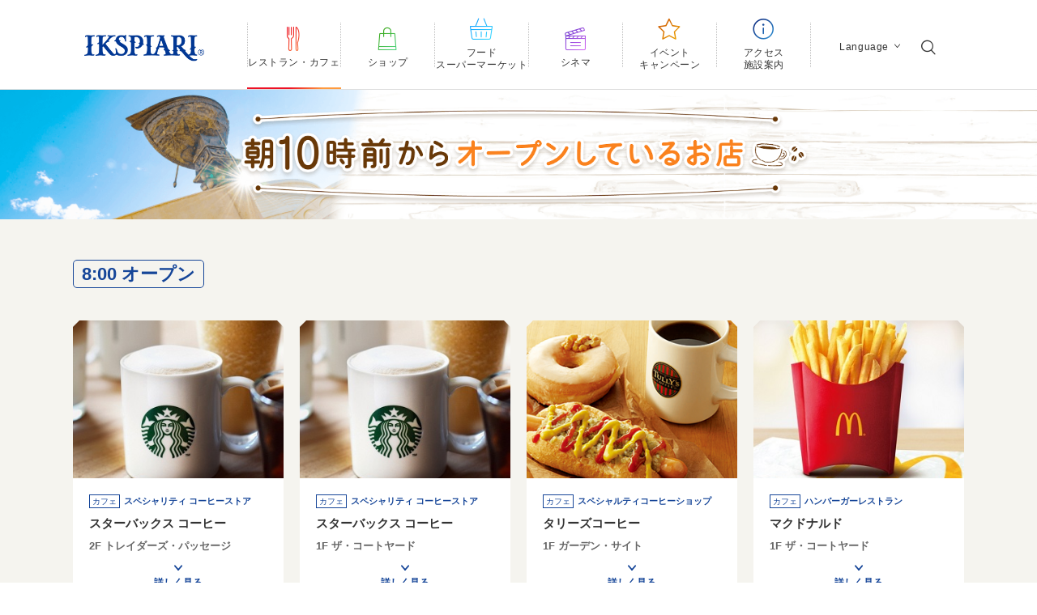

--- FILE ---
content_type: text/html; charset=UTF-8
request_url: https://www.ikspiari.com/ent/special/asakaraeigyo/?f=top-osusume-bnr
body_size: 35107
content:





<!DOCTYPE html>
<html lang="ja" prefix="og: http://ogp.me/ns# fb: http://ogp.me/ns/fb#">

<head>
<meta charset="UTF-8">
<meta name="viewport" content="width=device-width,initial-scale=1,minimum-scale=1,maximum-scale=3">
<meta name="format-detection" content="telephone=no,address=no,email=no">
<link rel="shortcut icon" href="/favicon-202504.ico">
<link rel="apple-touch-icon" href="/apple-touch-icon-202504.png">
<link rel="apple-touch-icon-precomposed" href="/apple-touch-icon-202504.png">
<title>朝10時前からオープンしているお店｜イクスピアリ・IKSPIARI</title>
<meta name="description" content="イクスピアリの朝10時前からオープンしているお店をご紹介します。">    
<meta property="og:title" content="朝10時前からオープンしているお店｜イクスピアリ・IKSPIARI">
<meta property="og:description" content="イクスピアリの朝10時前からオープンしているお店をご紹介します。">
<meta property="og:type" content="article">
<meta property="og:url" content="http://www.ikspiari.com/ent/special/asakaraeigyo/?f=top-osusume-bnr">
<meta property="og:image" content="http://www.ikspiari.com/resource/images/ogp-ikspiari.png">
<meta property="og:site_name" content="舞浜　イクスピアリ・IKSPIARI">
<meta name="theme-color" content="#ffffff">

<link rel="stylesheet" href="/resource/css/font.css">
<link rel="stylesheet" href="/resource/css/common.css?v=202512-03">
<link rel="stylesheet" href="/resource/css/common_operation.css">
<link rel="stylesheet" href="/resource/css/noren_util.css">

<script src="/resource/js/jquery.min.js" type="text/javascript"></script>
<script src="/resource/js/hammer.min.js" type="text/javascript"></script>
<script src="/resource/js/common.js?v=202508" type="text/javascript"></script>
<script src="/resource/js/common-footer.js?v=202508" type="text/javascript"></script>
<script src="/resource/js/floormap.js?v=202512-03" type="text/javascript"></script>
<script src="/resource/js/noren_util.js" type="text/javascript"></script>
<!-- [if lt IE 9]> -->
<!-- <script src="/en/resource/js/html5shiv.js"></script> -->
<!-- <script src="/en/resource/js/respond.min.js"></script> -->
<!-- <![endif] -->






<link rel="stylesheet" href="/resource/css/slick.css">
<link rel="stylesheet" href="/resource/css/restaurant.css">
<link rel="stylesheet" href="/resource/css/shop.css">


<script src="/resource/js/slick.min.js" type="text/javascript"></script>
<script src="/resource/js/restaurant.js" type="text/javascript"></script>
<script src="/resource/js/hammer.min.js" type="text/javascript"></script>
<script src="/resource/js/floormap.js" type="text/javascript"></script>


<link href="./index/css/index.css?v=202401" rel="stylesheet">
<script src="./index/js/index.js"></script>
<style>
.hdg-category > span {
	background-image: url(./index/images/morning-title-bg-text-pc-202112.png);
}
@media all and (max-width: 767px) {
	.hdg-category > span {
		background-image: url(./index/images/morning-title-bg-text-sp-202112.png);
	}
}
</style>



<!-- Facebook Pixel Code -->
<script>
  !function(f,b,e,v,n,t,s)
  {if(f.fbq)return;n=f.fbq=function(){n.callMethod?
  n.callMethod.apply(n,arguments):n.queue.push(arguments)};
  if(!f._fbq)f._fbq=n;n.push=n;n.loaded=!0;n.version='2.0';
  n.queue=[];t=b.createElement(e);t.async=!0;
  t.src=v;s=b.getElementsByTagName(e)[0];
  s.parentNode.insertBefore(t,s)}(window, document,'script',
  'https://connect.facebook.net/en_US/fbevents.js');
  fbq('init', '443256023282383');
  fbq('track', 'PageView');
</script>
<noscript><img height="1" width="1" style="display:none"
  src="https://www.facebook.com/tr?id=443256023282383&ev=PageView&noscript=1"
/></noscript>
<!-- End Facebook Pixel Code -->

<!-- Google Tag Manager -->
<script>(function(w,d,s,l,i){w[l]=w[l]||[];w[l].push({'gtm.start':
new Date().getTime(),event:'gtm.js'});var f=d.getElementsByTagName(s)[0],
j=d.createElement(s),dl=l!='dataLayer'?'&l='+l:'';j.async=true;j.src=
'https://www.googletagmanager.com/gtm.js?id='+i+dl;f.parentNode.insertBefore(j,f);
})(window,document,'script','dataLayer','GTM-M2S9XJ');</script>
<!-- End Google Tag Manager -->

</head>
<body class="restaurant restaurant-shoplist">

<!-- Google Tag Manager (noscript) -->
<noscript><iframe src="https://www.googletagmanager.com/ns.html?id=GTM-M2S9XJ" height="0" width="0" style="display:none;visibility:hidden"></iframe></noscript>
<!-- End Google Tag Manager (noscript) --><div class="wrap_offcanvas">

<div class="wrap_offcanvas_screen"></div>
<div class="wrap_offcanvas_header"></div>
<div class="wrap_offcanvas_screen_search"></div>
<header>
	<div class="header_sp">
		<p class="icon-search header_btn_search"></p>
		<p class="header_logo header_logo--202503"><a href="/index.html"><img src="/resource/images/header-logo-202503.png" alt="IKSPIARI"></a></p>
		<p class="icon-menu header_btn_side"></p>
	</div>
	<div class="header_nav_sp">
		<ul class="clearfix">
			<li class="nav_restaurant"><a href="/gourmet/index.html" class="nav_icon" data-gtm-clicked="c SPグローバルナビ レストラン・カフェ"><i class="icon-gourmet-filled"></i><span>レストラン<br>カフェ</span></a></li>
			<li class="nav_shop"><a href="/shop/index.html" class="nav_icon" data-gtm-clicked="c SPグローバルナビ ショップ"><i class="icon-shop-filled"></i><span>ショップ</span></a></li>
			<li class="nav_food"><a href="/food/index.html" class="nav_icon" data-gtm-clicked="c SPグローバルナビ フード・スーパーマーケット"><i class="icon-food-filled"></i><span>フード<br><span class="nav_chotai">スーパーマーケット</span></span></a></li>
			<li class="nav_cinema"><a href="/cinema/index.html" class="nav_icon" data-gtm-clicked="c SPグローバルナビ シネマ"><i class="icon-cinema-filled"></i><span>シネマ</span></a></li>
			<li class="nav_event"><a href="/ent/index.html" class="nav_icon" data-gtm-clicked="c SPグローバルナビ イベント・キャンペーン"><i class="icon-ent-filled"></i><span>イベント<br>キャンペーン</span></a></li>
		</ul>
	</div>
	<div class="nav_right">
		<div class="nav_right_inner">
			<ul class="nav_01">
				<li class="nav_restaurant"><a href="/gourmet/index.html" class="nav_01_content icon-restaurant" data-gtm-clicked="c SPメニュー レストラン・カフェ">レストラン・カフェ<span class="icon-arrow-right"></span></a></li>
				<li class="nav_shop"><a href="/shop/index.html" class="nav_01_content icon-shop" data-gtm-clicked="c SPメニュー ショップ">ショップ<span class="icon-arrow-right"></span></a></li>
				<li class="nav_food"><a href="/food/index.html" class="nav_01_content icon-food" data-gtm-clicked="c SPメニュー フード・スーパーマーケット">フード・スーパーマーケット<span class="icon-arrow-right"></span></a></li>
				<li class="nav_limitedshop"><a href="/limitedshop/index.html" class="nav_01_content icon-limited-shop" data-gtm-clicked="c SPメニュー 期間限定ショップ">期間限定ショップ<span class="icon-arrow-right"></span></a></li>
				<li class="nav_cinema">
					<span class="nav_01_content icon-cinema accordion">シネマ<span class="icon-arrow-double-down"></span></span>
					<ul class="nav_01_cinema clearfix">
						<li><a href="/cinema/index.html" data-gtm-clicked="c SPメニュー シネマ-トップ">シネマトップ<span class="icon-arrow-right"></span></a></li>
						<li><a href="/cinema/schedule.html" data-gtm-clicked="c SPメニュー シネマ-上映スケジュール">上映スケジュール<span class="icon-arrow-right"></span></a></li>
						<li><a href="/cinema/news/index.html" data-gtm-clicked="c SPメニュー シネマ-ニュース・ご案内">ニュース・ご案内<span class="icon-arrow-right"></span></a></li>
						<li><a href="/cinema/coming.html" data-gtm-clicked="c SPメニュー シネマ-公開予定作品">公開予定作品<span class="icon-arrow-right"></span></a></li>
						<li><a href="/cinema/price/index.html" data-gtm-clicked="c SPメニュー シネマ-料金・3D・購入方法">料金・3D・購入方法<span class="icon-arrow-right"></span></a></li>
						<li><a href="/cinema/shop/index.html" data-gtm-clicked="c SPメニュー シネマ-売店・設備・サービス">売店・設備・サービス<span class="icon-arrow-right"></span></a></li>
					</ul>
				</li> 
				<li class="nav_newshop"><a href="/newshop/index.html" class="nav_01_content icon-new" data-gtm-clicked="c SPメニュー オープン・リニューアル">オープン・リニューアル<span class="icon-arrow-right"></span></a></li>
				<li class="nav_event">
					<span class="nav_01_content icon-event-campaign accordion">イベント・キャンペーン<span class="icon-arrow-double-down"></span></span>
					<ul class="nav_01_ent clearfix">
						<li><a href="/ent/index.html" data-gtm-clicked="c SPメニュー イベント-トップ">トップ<span class="icon-arrow-right"></span></a></li>
						<li><a href="/ent/card/index.html" data-gtm-clicked="c SPメニュー イベント-イクスピアリカード">イクスピアリカード<span class="icon-arrow-right"></span></a></li>
						<li><a href="/ent/wed/index.html" data-gtm-clicked="c SPメニュー イベント-ワクワクウェンズデイ">ワクワクウェンズデイ<span class="icon-arrow-right"></span></a></li>
						<li><a href="/ent/ticket/index.html" data-gtm-clicked="c SPメニュー イベント-チケ得">チケ得<span class="icon-arrow-right"></span></a></li>
						<li><a href="/ent/birthday/index.html" data-gtm-clicked="c SPメニュー イベント-バースデー特典">バースデー特典<span class="icon-arrow-right"></span></a></li>
					</ul>
				</li>
				<li class="nav_info">
					<span class="nav_01_content icon-Information accordion">アクセス・施設案内<span class="icon-arrow-double-down"></span></span>
					<ul class="nav_01_info clearfix">
						<li><a href="/info/index.html" data-gtm-clicked="c SPメニュー 施設案内-トップ">施設案内トップ<span class="icon-arrow-right"></span></a></li>
						<li><a href="/info/opening_hours/index.html" data-gtm-clicked="c SPメニュー 施設案内-営業時間">営業時間<span class="icon-arrow-right"></span></a></li>
						<li><a href="/info/access/index.html" data-gtm-clicked="c SPメニュー 施設案内-アクセス・駐車場">アクセス・駐車場<span class="icon-arrow-right"></span></a></li>
						<li><a href="/info/map/index.html" data-gtm-clicked="c SPメニュー 施設案内-フロアマップ">フロアマップ<span class="icon-arrow-right"></span></a></li>
						<li><a href="/info/service/index.html" data-gtm-clicked="c SPメニュー 施設案内-サービスガイド">サービスガイド<span class="icon-arrow-right"></span></a></li>
						<li><a href="/info/news/index.html" data-gtm-clicked="c SPメニュー 施設案内-お知らせ">お知らせ<span class="icon-arrow-right"></span></a></li>
						<li><a href="/info/concept/index.html" data-gtm-clicked="c SPメニュー 施設案内-イクスピアリとは">イクスピアリとは<span class="icon-arrow-right"></span></a></li>
						<li></li>
					</ul>
				</li>
				<li><a href="/cast/index.html" class="nav_01_content nav_01_other" data-gtm-clicked="c SPメニュー キャスト募集">キャスト募集<span class="icon-arrow-right"></span></a></li>
				<li><a href="/info/news/index.html" class="nav_01_content nav_01_other" data-gtm-clicked="c SPメニュー イクスピアリからのお知らせ">イクスピアリからのお知らせ<span class="icon-arrow-right"></span></a></li>
				<li><a href="/info/child/index.html" class="nav_01_content nav_01_other" data-gtm-clicked="c SPメニュー お子さまとご一緒のお客さまへ">お子さまとご一緒のお客さまへ<span class="icon-arrow-right"></span></a></li>
			</ul>
			<ul class="nav_02">
				<li><a href="http://www.ikspiari.co.jp/privacy/index.html" target="_blank" class="icon-arrow-right" data-gtm-clicked="c SPメニュー 個人情報保護ポリシー">個人情報保護ポリシー<span class="icon-new-tab"></span></a></li>
				<li><a href="/footer/legal.html" class="icon-arrow-right" data-gtm-clicked="c SPメニュー ご利用規約">ご利用規約</a></li>
				<li><a href="/footer/bfree.html" class="icon-arrow-right" data-gtm-clicked="c SPメニュー バリアフリー">バリアフリー</a></li>
				<li><a href="http://www.ikspiari.co.jp/" target="_blank" class="icon-arrow-right" data-gtm-clicked="c SPメニュー 株式会社イクスピアリ">株式会社イクスピアリ<span class="icon-new-tab"></span></a></li>
				<li class="nav_col2"><a href="http://www.tokyodisneyresort.jp/" target="_blank" class="icon-arrow-right" data-gtm-clicked="c SPメニュー TDR">TOKYO DISNEY RESORT<span class="icon-new-tab"></span></a></li>
			</ul>
			<ul class="nav_03">
				<li><a href="/en/" class="icon-arrow-right">English</a></li>
				<li><a href="/sc/" class="icon-arrow-right">简体中文</a></li>
				<li><a href="/tc/" class="icon-arrow-right">繁体中文</a></li>
				<li><a href="/ko/" class="icon-arrow-right">한국어</a></li>
			</ul>
			<a href="/ent/card/index.html" class="nav_bnr" data-gtm-clicked="c SPメニュー下部固定バナー イクスピアリカード"><img src="/resource/images/bnr_fancard.jpg" alt="入会金・年会費無料！特典いっぱい！IKSPIARI Card 詳細はこちら"></a>
			<a href="/harvestmoon/index.html" class="nav_bnr" data-gtm-clicked="c SPメニュー下部固定バナー ハーヴェストムーン"><img src="/resource/images/bnr_harvest-202109.png" alt="舞浜地ビール工房 HARVESTMOON"></a>
		</div>
	</div>
	<p class="nav_right_btn icon-close"></p>
	<div class="header_search">
		<div class="header_search_inner clearfix">
			<div class="box-search-name">
<!-- サイト内検索 -->
<form name="SS_searchForm1" id="SS_searchForm1" action="https://search.ikspiari.com/search" method="get" enctype="application/x-www-form-urlencoded" data-gtm-sitesearch="c グローバルヘッダ サイト内検索">
	<input type="hidden" name="site" value="YZMOH61S">
	<input type="hidden" name="charset" value="UTF-8">
	<input type="hidden" name="design" value="1">
	<input type="hidden" name="group" value="0">
	<input type="text" name="query" placeholder="お探しのショップ・レストラン・キーワード" id="SS_searchQuery1">
	<button type="submit" id="SS_searchSubmit1"><p class="icon-search"></p></button>
</form>
<!-- /サイト内検索 -->
			</div>
		</div>
		<div class="box_search_word">

		</div>
		<p class="header_search_close icon-close">閉じる</p>
	</div>
	<div class="sp_hide header_pc"> 
		<div class="header_pc_inner">   
		<p class="header_logo header_logo--202503"><a href="/index.html"><img src="/resource/images/header-logo-202503.png" alt="IKSPIARI"></a></p>
			<div class="header_nav header_nav--has-6item">
				<ul class="clearfix">
					<li class="nav_restaurant"><a href="/gourmet/index.html" class="nav_pc" data-gtm-clicked="c PCグローバルナビ レストラン・カフェ"><i class="icon-restaurant"></i><span>レストラン・カフェ</span></a></li>
					<li class="nav_shop"><a href="/shop/index.html" class="nav_pc" data-gtm-clicked="c PCグローバルナビ ショップ"><i class="icon-shop"></i><span>ショップ</span></a></li>
					<li class="nav_food"><a href="/food/index.html" class="nav_pc" data-gtm-clicked="c PCグローバルナビ フード・スーパーマーケット"><i class="icon-food"></i><span>フード<br>スーパーマーケット</span></a></li>
					<li class="nav_cinema"><a href="/cinema/index.html" class="nav_pc" data-gtm-clicked="c PCグローバルナビ シネマ"><i class="icon-cinema"></i><span>シネマ</span></a></li>
					<li class="nav_event"><a href="/ent/index.html" class="nav_pc" data-gtm-clicked="c PCグローバルナビ イベント・キャンペーン"><i class="icon-event-campaign"></i><span>イベント<br>キャンペーン</span></a></li>
					<li class="nav_info"><a href="/info/index.html" class="nav_pc" data-gtm-clicked="c PCグローバルナビ アクセス・施設案内"><i class="icon-Information"></i><span>アクセス<br>施設案内</span></a></li>
				</ul>
			</div>
			<div class="header_lang">
				<p class="header_lang_title accordion">Language<i class="icon-arrow-down"></i></p>
				<ul>
					<li><a href="/en/">English</a></li>
					<li><a href="/sc/">简体中文</a></li>
					<li><a href="/tc/">繁体中文</a></li>
					<li><a href="/ko/">한국어</a></li>
				</ul>
			</div>
			<span class="icon-search header_btn_search"></span>
		</div>
	</div>
</header>




<div class="wrp-max bg-gourmet__under">
	<h1 class="hdg-category"><span><span>朝10時前からオープンしているお店</span></span></h1>
</div>

<div class="bg-beige pt10 pt0-sp pb20">
	<div class="wrp-1160">
		<ul class="tab-content page-search">
			<li>
				<div class="wrp-lst-more">




<div class="morning__section-ttl-box"><h2 class="morning__section-ttl">8:00 オープン</h2></div>
<ul class="lst lst01 clearfix">




<!--  -->
<li class="morning__shop-item">
	<div class="bevel">
		<span class="lst-img morning__img"><img src="/gourmet/shops/1749/__icsFiles/afieldfile/2021/03/25/sratbucks_300_1.jpg" alt=""></span>
		<div class="morning__upper lst-box js-match-height-morning-2">
			<p class="morning__gyotai lst-blue"><span class="lst-cat">カフェ</span>スペシャリティ コーヒーストア</p>
			<p class="morning__name lst-ttl js-match-height-morning-1">スターバックス コーヒー</p>
			<p class="morning__zone">2F トレイダーズ・パッセージ</p>
		</div>
		<div class="morning__lower js-toggle-target">
			<dl class="morning__detail-item">
				<dt class="morning__detail-label">TEL</dt>
				<dd class="morning__detail-text sp_hide">047-305-5727</dd>
				<dd class="morning__detail-text pc_hide"><a href="tel:047-305-5727" class="morning__detail-link">047-305-5727</a></dd>
			</dl>
			<dl class="morning__detail-item">
				<dt class="morning__detail-label">店舗基本情報</dt>
				<dd class="morning__detail-text"><a href="/gourmet/shops/1749/index.html" target="_blank" class="morning__detail-link morning__detail-link--small">こちらをご覧ください<i class="icon-new-tab"></i></a></dd>
			</dl>
		</div>
	</div>
	<p class="morning__ttl-note">※土日祝のみ。</p>
</li>




<!--  -->
<li class="morning__shop-item">
	<div class="bevel">
		<span class="lst-img morning__img"><img src="/gourmet/shops/1169/__icsFiles/afieldfile/2021/03/25/sratbucks_300.jpg" alt=""></span>
		<div class="morning__upper lst-box js-match-height-morning-2">
			<p class="morning__gyotai lst-blue"><span class="lst-cat">カフェ</span>スペシャリティ コーヒーストア</p>
			<p class="morning__name lst-ttl js-match-height-morning-1">スターバックス コーヒー</p>
			<p class="morning__zone">1F ザ・コートヤード</p>
		</div>
		<div class="morning__lower js-toggle-target">
			<dl class="morning__detail-item">
				<dt class="morning__detail-label">TEL</dt>
				<dd class="morning__detail-text sp_hide">047-305-5728</dd>
				<dd class="morning__detail-text pc_hide"><a href="tel:047-305-5728" class="morning__detail-link">047-305-5728</a></dd>
			</dl>
			<dl class="morning__detail-item">
				<dt class="morning__detail-label">店舗基本情報</dt>
				<dd class="morning__detail-text"><a href="/gourmet/shops/1169/index.html" target="_blank" class="morning__detail-link morning__detail-link--small">こちらをご覧ください<i class="icon-new-tab"></i></a></dd>
			</dl>
		</div>
	</div>
</li>




<!--  -->
<li class="morning__shop-item">
	<div class="bevel">
		<span class="lst-img morning__img"><img src="/gourmet/shops/2139/__icsFiles/afieldfile/2016/05/13/TULLYS_COFFEE.png" alt=""></span>
		<div class="morning__upper lst-box js-match-height-morning-2">
			<p class="morning__gyotai lst-blue"><span class="lst-cat">カフェ</span>スペシャルティコーヒーショップ</p>
			<p class="morning__name lst-ttl js-match-height-morning-1">タリーズコーヒー</p>
			<p class="morning__zone">1F ガーデン・サイト</p>
		</div>
		<div class="morning__lower js-toggle-target">
			<dl class="morning__detail-item">
				<dt class="morning__detail-label">TEL</dt>
				<dd class="morning__detail-text sp_hide">047-316-5266</dd>
				<dd class="morning__detail-text pc_hide"><a href="tel:047-316-5266" class="morning__detail-link">047-316-5266</a></dd>
			</dl>
			<dl class="morning__detail-item">
				<dt class="morning__detail-label">店舗基本情報</dt>
				<dd class="morning__detail-text"><a href="/gourmet/shops/2139/index.html" target="_blank" class="morning__detail-link morning__detail-link--small">こちらをご覧ください<i class="icon-new-tab"></i></a></dd>
			</dl>
		</div>
	</div>
</li>




<!--  -->
<li class="morning__shop-item">
	<div class="bevel">
		<span class="lst-img morning__img"><img src="/gourmet/shops/2130/__icsFiles/afieldfile/2022/01/12/300mcdnalds_potato_yoko.jpg" alt=""></span>
		<div class="morning__upper lst-box js-match-height-morning-2">
			<p class="morning__gyotai lst-blue"><span class="lst-cat">カフェ</span>ハンバーガーレストラン</p>
			<p class="morning__name lst-ttl js-match-height-morning-1">マクドナルド</p>
			<p class="morning__zone">1F ザ・コートヤード</p>
		</div>
		<div class="morning__lower js-toggle-target">
			<dl class="morning__detail-item">
				<dt class="morning__detail-label">TEL</dt>
				<dd class="morning__detail-text sp_hide">047-303-3904</dd>
				<dd class="morning__detail-text pc_hide"><a href="tel:047-303-3904" class="morning__detail-link">047-303-3904</a></dd>
			</dl>
			<dl class="morning__detail-item">
				<dt class="morning__detail-label">店舗基本情報</dt>
				<dd class="morning__detail-text"><a href="/gourmet/shops/2130/index.html" target="_blank" class="morning__detail-link morning__detail-link--small">こちらをご覧ください<i class="icon-new-tab"></i></a></dd>
			</dl>
		</div>
	</div>
</li>




</ul>
<div class="morning__section-ttl-box"><h2 class="morning__section-ttl">9:00 オープン</h2></div>
<ul class="lst lst01 clearfix">




<!--  -->
<li class="morning__shop-item">
	<div class="bevel">
		<span class="lst-img morning__img"><img src="/gourmet/shops/2351/__icsFiles/afieldfile/2016/05/13/CAFE_KAILA.png" alt=""></span>
		<div class="morning__upper lst-box js-match-height-morning-2">
			<p class="morning__gyotai lst-blue"><span class="lst-cat">洋食</span>ハワイアンレストラン</p>
			<p class="morning__name lst-ttl js-match-height-morning-1">カフェ・カイラ</p>
			<p class="morning__zone">2F トレイダーズ・パッセージ　※２Ｆの入口からエレベーターで３Ｆにお上がりください。</p>
		</div>
		<div class="morning__lower js-toggle-target">
			<dl class="morning__detail-item">
				<dt class="morning__detail-label">TEL</dt>
				<dd class="morning__detail-text sp_hide">050-5807-3402</dd>
				<dd class="morning__detail-text pc_hide"><a href="tel:050-5807-3402" class="morning__detail-link">050-5807-3402</a></dd>
			</dl>
			<dl class="morning__detail-item">
				<dt class="morning__detail-label">店舗基本情報</dt>
				<dd class="morning__detail-text"><a href="/gourmet/shops/2351/index.html" target="_blank" class="morning__detail-link morning__detail-link--small">こちらをご覧ください<i class="icon-new-tab"></i></a></dd>
			</dl>
		</div>
	</div>
</li>




</ul>
<div class="morning__section-ttl-box"><h2 class="morning__section-ttl">9:30 オープン</h2></div>
<ul class="lst lst01 clearfix">




<!--  -->
<li class="morning__shop-item">
	<div class="bevel">
		<span class="lst-img morning__img"><img src="/gourmet/shops/2740/__icsFiles/afieldfile/2022/11/10/300300drink_5mix_img_square_0426.jpg" alt=""></span>
		<div class="morning__upper lst-box js-match-height-morning-2">
			<p class="morning__gyotai lst-blue"><span class="lst-cat">カフェ</span>ティー カフェ</p>
			<p class="morning__name lst-ttl js-match-height-morning-1">ゴンチャ</p>
			<p class="morning__zone">2F ミュージアム・レーン</p>
		</div>
		<div class="morning__lower js-toggle-target">
			<dl class="morning__detail-item">
				<dt class="morning__detail-label">TEL</dt>
				<dd class="morning__detail-text sp_hide">047-305-5772</dd>
				<dd class="morning__detail-text pc_hide"><a href="tel:047-305-5772" class="morning__detail-link">047-305-5772</a></dd>
			</dl>
			<dl class="morning__detail-item">
				<dt class="morning__detail-label">店舗基本情報</dt>
				<dd class="morning__detail-text"><a href="/gourmet/shops/2740/index.html" target="_blank" class="morning__detail-link morning__detail-link--small">こちらをご覧ください<i class="icon-new-tab"></i></a></dd>
			</dl>
		</div>
	</div>
	<p class="morning__ttl-note">※土日祝のみ。</p>
</li>




</ul>




				</div>
			</li>
		</ul>
	</div>
</div>





<div class="bnr_slider">
	<img src="/resource/images/dummy/txt-event-bnr.png" alt="" class="bnr_txtimg">
	<p class="bnr_txt">イクスピアリからのおすすめ</p>
	<ul class="slider slider-bnr gtm_osusume-bnr">
		
		<li class="gtm_osusume-bnr_artindex-1">
			<a href="https://www.ikspiari.com/special/renewal2025/?f=osusume-bnr" class="gtm_art1405143 gtm_osusume-bnr_artindex-1-a" data-gtm-clicked="c イクスピアリからのおすすめバナー イクスピアリリニューアル"><img src="/ent/include/banner_contents/__icsFiles/afieldfile/2025/01/07/bnr-renewal2025_1.png" alt="イクスピアリリニューアル"></a>
		</li>
		
		<li class="gtm_osusume-bnr_artindex-2">
			<a href="https://www.ikspiari.com/ent/special/sweetsandgift2026/sweetsandgift/?f=osusume-bnr" class="gtm_art1409498 gtm_osusume-bnr_artindex-2-a" data-gtm-clicked="c イクスピアリからのおすすめバナー イクスピアリスウィーツ＆ギフト"><img src="/ent/include/banner_contents/__icsFiles/afieldfile/2026/01/29/bnr-sweetsandgift2026sweetsandgift_1.png" alt="イクスピアリ スウィーツ＆ギフト"></a>
		</li>
		
		<li class="gtm_osusume-bnr_artindex-3">
			<a href="https://www.ikspiari.com/ent/special/sweetsandgift2026/limitedshop/?f=osusume-bnr" class="gtm_art1409497 gtm_osusume-bnr_artindex-3-a" data-gtm-clicked="c イクスピアリからのおすすめバナー バレンタインセレクション＆いちごセレクション"><img src="/ent/include/banner_contents/__icsFiles/afieldfile/2026/01/29/bnr-sweetsandgift2026limitedshop-01_1.png" alt="バレンタインセレクション＆いちごセレクション"></a>
		</li>
		
		<li class="gtm_osusume-bnr_artindex-4">
			<a href="https://www.ikspiari.com/special/zootopia2/?f=osusume-bnr" class="gtm_art1403449 gtm_osusume-bnr_artindex-4-a" data-gtm-clicked="c イクスピアリからのおすすめバナー ディズニー映画最新作『ズートピア２』特集"><img src="/ent/include/banner_contents/__icsFiles/afieldfile/2025/10/31/bnr-zootopia2.png" alt="ディズニー映画最新作『ズートピア２』特集"></a>
		</li>
		
		<li class="gtm_osusume-bnr_artindex-5">
			<a href="https://www.ikspiari.com/ent/special/relaxation/?f=osusume-bnr" class="gtm_art1327592 gtm_osusume-bnr_artindex-5-a" data-gtm-clicked="c イクスピアリからのおすすめバナー イクスピアリリラクゼーション"><img src="/ent/include/banner_contents/__icsFiles/afieldfile/2022/06/22/bnr-relaxation_1.png" alt="イクスピアリ リラクゼーション"></a>
		</li>
		
		<li class="gtm_osusume-bnr_artindex-6">
			<a href="https://www.ikspiari.com/ent/special/giftwrapping/?f=osusume-bnr" class="gtm_art1326882 gtm_osusume-bnr_artindex-6-a" data-gtm-clicked="c イクスピアリからのおすすめバナー ギフトラッピング特集"><img src="/ent/include/banner_contents/__icsFiles/afieldfile/2022/06/08/bnr-giftwrapping_1.png" alt="ギフトラッピング特集"></a>
		</li>
		
		<li class="gtm_osusume-bnr_artindex-7">
			<a href="https://www.ikspiari.com/ent/ticket/?f=osusume-bnr" class="gtm_art1256381 gtm_osusume-bnr_artindex-7-a" data-gtm-clicked="c イクスピアリからのおすすめバナー イクスピアリチケ得・チケットをお店で見せていっぱい得しよう！"><img src="/ent/include/banner_contents/__icsFiles/afieldfile/2019/01/22/bnr_ticket.jpg" alt="イクスピアリ チケ得・チケットをお店で見せていっぱい得しよう！"></a>
		</li>
		
		<li class="gtm_osusume-bnr_artindex-8">
			<a href="https://www.ikspiari.com/ent/wed/?f=osusume-bnr" class="gtm_art1256380 gtm_osusume-bnr_artindex-8-a" data-gtm-clicked="c イクスピアリからのおすすめバナー WakuWakuWednesday"><img src="/ent/include/banner_contents/__icsFiles/afieldfile/2021/09/02/bnr-wed.png" alt="Waku Waku Wednesday"></a>
		</li>
		
	</ul>
</div>
<div><a class="to-top icon-arrow-up" href="#document">top</a></div>
<footer>
	<div class="footer_sns">
		<p class="sns_title">イクスピアリの最新情報をお届け！</p>
		<ul>
			<li class="footer_sns_facebook"><a href="https://www.facebook.com/ikspiari.official" target="_blank" data-gtm-clicked="c SNSリンク Facebook"><img src="https://www.ikspiari.com/resource/images/icon-sns-facebook.png" alt="Facebook"></a></li>
			<li class="footer_sns_twitter"><a href="https://twitter.com/ikspiari_tw" target="_blank" data-gtm-clicked="c SNSリンク Twitter"><img src="https://www.ikspiari.com/resource/images/icon-sns-x-bk.png" alt="X"></a></li>
			<li class="footer_sns_instagram"><a href="https://www.instagram.com/ikspiari_official/" target="_blank" data-gtm-clicked="c SNSリンク Instagram"><img src="https://www.ikspiari.com/resource/images/icon-sns-instagram.png" alt="Instagram"></a></li>
			<li class="footer_sns_line"><a href="https://bit.ly/34z0JjL" target="_blank" data-gtm-clicked="c SNSリンク LINE"><img src="https://www.ikspiari.com/resource/images/icon-sns-line.png" alt="LINE"></a></li>
		</ul>
	</div>
	<div class="footer_contact">
		<div class="footer_contact_main">
			<div class="footer_facility">
				<p class="footer_contact_category">施設全般に関するお問い合わせ</p>
				<p class="footer_contact_title">イクスピアリインフォメーション</p>
				<div class="footer_contact_tel-time">
					<p class="footer_contact_time pc_hide">受付時間 <br>10:00～17:00</p>
					<a href="tel:0473052525" class="footer_contact_tel"><i class="icon-telephone"></i>047-305-2525</a>
					<p class="footer_contact_time sp_hide">受付時間 <br>10:00～17:00</p>
				</div>
				<p class="footer_contact_note">※お客さまから承った内容および担当者の対応内容の確認を目的として、お客さまとの通話を録音させていただいております</p>
			</div>
			<div class="footer_cinema">
				<p class="footer_contact_category">シネマイクスピアリに関する<br>お問い合わせ</p>
				<p class="footer_contact_title">シネマイクスピアリ<span class="footer_contact_title_space">　</span><br>シアターインフォメーション</p>
				<div class="footer_contact_tel-time">
					<!--p class="footer_contact_time pc_hide">自動音声:24時間 <br>オペレーター対応:10:00～22:00</p-->
					<a href="tel:0473053855" class="footer_contact_tel"><i class="icon-telephone"></i>047-305-3855</a>
					<!--p class="footer_contact_time sp_hide">自動音声:24時間 <br>オペレーター対応:10:00～22:00</p-->
				</div>
			</div>
		</div>
		<div id="footer-leasing" class="footer_contact_toggle footer_contact_toggle--leasing btn-border-wrp-blue btn">
			<div class="btn-border">
				<p class="footer_contact_toggle_title js-contact-toggle">常設店出店に関する<br>問い合わせはこちら</p>
				<div class="footer_contact_toggle_box">
					<div class="footer_contact_toggle_box-inner">
						<a class="footer_contact_toggle_text" href="mailto:ikspiari.leasing.zr@iks.olc.co.jp">ikspiari.leasing.zr@iks.olc.co.jp</a>
						<ul class="footer_contact_note-list">
							<li class="footer_contact_note-item">※常設店出店以外のお問い合わせにつきましては返答いたしかねますので、あらかじめご了承ください</li>
							<li class="footer_contact_note-item">※メール受信のドメイン規制をされている場合は、返信できない場合がございます</li>
						</ul>
					</div>
				</div>
			</div>
		</div>
	</div>
	<div class="footer_link sp_hide">
		<ul>
			<li><a href="http://www.ikspiari.co.jp/privacy/index.html" target="_blank" class="icon-arrow-right" data-gtm-clicked="c PCフッター 個人情報保護ポリシー">個人情報保護ポリシー<i class="icon-new-tab"></i></a></li>
			<li><a href="/footer/legal.html" class="icon-arrow-right" data-gtm-clicked="c PCフッター ご利用規約">ご利用規約</a></li>
			<li><a href="/footer/bfree.html" class="icon-arrow-right" data-gtm-clicked="c PCフッター バリアフリー">バリアフリー</a></li>
			<li><a href="http://www.ikspiari.co.jp/" target="_blank" class="icon-arrow-right" data-gtm-clicked="c PCフッター 株式会社イクスピアリ">株式会社イクスピアリ<i class="icon-new-tab"></i></a></li>
			<li><a href="/cast/index.html" class="icon-arrow-right" data-gtm-clicked="c PCフッター キャスト募集">キャスト募集</a></li>
			<li class="footer_link_d"><span><a href="http://www.tokyodisneyresort.jp/" class="icon-arrow-right" target="_blank" data-gtm-clicked="c PCフッター TDR">TOKYO DISNEY RESORT<i class="icon-new-tab"></i></a></span></li>
		</ul>
	</div>
	<div class="copyright">
		<p>&copy;IKSPIARI CO.,LTD ALL RIGHT RESERVED.</p>
	</div>
</footer></div>




<!-- Retargeting tag -->
<script type="text/javascript">
  (function () {
    var tagjs = document.createElement("script");
    var s = document.getElementsByTagName("script")[0];
    tagjs.async = true;
    tagjs.src = "//s.yjtag.jp/tag.js#site=RagMacq&referrer=" + encodeURIComponent(document.location.href) + "";
    s.parentNode.insertBefore(tagjs, s);
  }());
</script>
<noscript>
  <iframe src="//b.yjtag.jp/iframe?c=RagMacq" width="1" height="1" frameborder="0" scrolling="no" marginheight="0" marginwidth="0"></iframe>
</noscript>
<!-- End retargeting tag -->

</body>
</html>


--- FILE ---
content_type: text/css
request_url: https://www.ikspiari.com/resource/css/font.css
body_size: 4270
content:
@font-face {
	font-family: 'ikspiari_jp';
	src:  url('/resource/font/ikspiari_jp.eot');
	src:  url('/resource/font/ikspiari_jp.eot#iefix') format('embedded-opentype'),
		url('/resource/font/ikspiari_jp.ttf') format('truetype'),
		url('/resource/font/ikspiari_jp.woff') format('woff'),
		url('/resource/font/ikspiari_jp.svg#ikspiari_jp') format('svg');
	font-weight: normal;
	font-style: normal;
}

[class^="icon-"], [class*=" icon-"] {
	/* use !important to prevent issues with browser extensions that change fonts */
	font-family: 'ikspiari_jp', "游ゴシック", "Yu Gothic", YuGothic, "Hiragino Kaku Gothic ProN", "Hiragino Kaku Gothic Pro", "メイリオ", Meiryo, "ＭＳ ゴシック", sans-serif;
	speak: none;
	font-style: normal;
	font-weight: normal;
	font-variant: normal;
	text-transform: none;
	line-height: 1;

	/* Better Font Rendering =========== */
	-webkit-font-smoothing: antialiased;
	-moz-osx-font-smoothing: grayscale;
}

.icon-youtube:before {
	content: "\e933";
}
.icon-harvestmoon:before {
	content: "\e931";
}
.icon-card:before {
	content: "\e932";
}
.icon-scroll:before {
	content: "\e92b";
}
.icon-Info-filled:before {
	content: "\e92c";
}
.icon-ent-filled:before {
	content: "\e92d";
}
.icon-cinema-filled:before {
	content: "\e92e";
}
.icon-shop-filled:before {
	content: "\e92f";
}
.icon-gourmet-filled:before {
	content: "\e930";
}
.icon-pdf:before {
	content: "\e92a";
}
.icon-circle-minus-filled:before {
	content: "\e928";
}
.icon-circle-plus-filled:before {
	content: "\e929";
}
.icon-sns-line:before {
	content: "\e925";
		color: #00b602;
}
.icon-sns-facebook:before {
	content: "\e927";
	color: #305097;
}
.icon-sns-twitter:before {
	content: "\e926";
	color: #00aced;
}
.icon-sns-facebook2:before {
	content: "\e934";
	color: #ffffff;
}
.icon-sns-twitter2:before {
	content: "\e935";
	color: #ffffff;
}
.icon-sns-instagram:before {
	content: "\e936";
	color: #ffffff;
}
.icon-share:before {
	content: "\e923";
}
.icon-exclamation:before {
	content: "\e924";
}
.icon-calendar:before {
	content: "\e922";
}
.icon-favorite-mono:before {
	content: "\e921";
}
.icon-load:before {
	content: "\e91e";
}
.icon-question-mono:before {
	content: "\e91f";
}
.icon-question:before {
	content: "\e920";
}
.icon-check:before {
	content: "\e91d";
}
.icon-arrow-circle-left:before {
	content: "\e903";
}
.icon-arrow-circle-right:before {
	content: "\e916";
}
.icon-arrow-circle-down:before {
	content: "\e917";
}
.icon-arrow-circle-up:before {
	content: "\e918";
}
.icon-warning-strange:before {
	content: "\e919";
}
.icon-warning:before {
	content: "\e91a";
}
.icon-return:before {
	content: "\e91b";
}
.icon-close:before {
	content: "\e91c";
}
.icon-arrow-double-down:before {
	content: "\e904";
}
.icon-arrow-double-up:before {
	content: "\e905";
}
.icon-arrow-left:before {
	content: "\e906";
}
.icon-arrow-right:before {
	content: "\e907";
}
.icon-arrow-down:before {
	content: "\e914";
}
.icon-arrow-up:before {
	content: "\e915";
}
.icon-circle-plus:before {
	content: "\e912";
}
.icon-circle-minus:before {
	content: "\e913";
}
.icon-restaurant:before {
	content: "\e90d";
}
.icon-telephone:before {
	content: "\e910";
}
.icon-new-tab:before {
	content: "\e911";
}
.icon-map-pin:before {
	content: "\e90f";
}
.icon-event-campaign:before {
	content: "\e90a";
}
.icon-search:before {
	content: "\e90e";
}
.icon-minus:before {
	content: "\e900";
}
.icon-plus:before {
	content: "\e901";
}
.icon-Information:before {
	content: "\e902";
}
.icon-menu:before {
	content: "\e908";
}
.icon-favorite:before {
	content: "\e909";
}
.icon-cinema:before {
	content: "\e90b";
}
.icon-shop:before {
	content: "\e90c";
}
.icon-new:before {
	content: "\e937";
}
.icon-news:before {
	content: "\e938";
}
.icon-time:before {
	content: "\e939";
}
.icon-parking-filled:before {
	content: "\e940";
}
.icon-parking:before {
	content: "\e941";
}
.icon-food:before {
	content: "\e942";
}
.icon-food-filled:before {
	content: "\e943";
}
.icon-limited-shop:before {
	content: "\e944";
}
.icon-limited-shop-filled:before {
	content: "\e945";
}


--- FILE ---
content_type: text/css
request_url: https://www.ikspiari.com/resource/css/common.css?v=202512-03
body_size: 117553
content:
@charset "UTF-8";
html, body, h1, h2, h3, h4, h5, ul, ol, dl, li, dt, dd, p, div, span, img, a, table, tr, th, td {
	margin: 0;
	padding: 0;
	border: 0;
	font-weight: normal;
	font-size: 100%;
	vertical-align: baseline;
	-webkit-box-sizing: border-box;
	-moz-box-sizing: border-box;
	box-sizing: border-box;
}

article, header, footer, aside, figure, figcaption, nav, section {
	display: block;
}

body {
	line-height: 1;
	-ms-text-size-adjust: 100%;
	-webkit-text-size-adjust: 100%;
}

ol, ul {
	list-style: none;
	list-style-type: none;
}

a,
input:focus {
	text-decoration: none;
	outline: none;
}

button {
	border: none;
	background: none;
	margin: 0;
}

button:hover {
	cursor: pointer;
}

h1, h2, h3, h4, h5, p, span, a, li, input, tr, th, td, div {
	font-family: "游ゴシック", "Yu Gothic", YuGothic, "Hiragino Kaku Gothic ProN", "Hiragino Kaku Gothic Pro", "メイリオ", Meiryo, "ＭＳ ゴシック", sans-serif;
	color: #333;
	line-height: 1;
	font-size: 14px;
}

@media all and (min-width: 768px) {
	h1, h2, h3, h4, h5, p, span, a, li, input, tr, th, td, div {
		font-size: 15px;
	}
}

body {
	opacity: 0;
}

@media all and (min-width: 1120px) {
	body {
		margin-top: 111px;
	}
}

body.is-blight {
	opacity: 1;
	transition: 1s;
}

body.cinema-schedule {
	opacity: 1;
	transition: .1s;
}

.clearfix:after, .box-search .box-search-block ul:after {
	content: '';
	display: block;
	height: 0;
	font-size: 0;
	clear: both;
	visibility: hidden;
}

.hide {
	display: none;
}

.grd-red,
header .nav_right .nav_01 li .nav_01_content.icon-restaurant:before,
header .header_pc .header_nav ul li.nav_restaurant a:after,
header .header_pc .header_nav ul li.nav_restaurant i,
body.restaurant .sp-nav .sp-nav-title:before {
	background: #ed1225;
	background: linear-gradient(-45deg, #ff9b3f 20%, #ed1225 55%);
}

.grd-green,
header .nav_right .nav_01 li .nav_01_content.icon-shop:before,
header .header_pc .header_nav ul li.nav_shop a:after,
header .header_pc .header_nav ul li.nav_shop i,
body.shop .sp-nav .sp-nav-title:before {
	background: #36a30d;
	background: linear-gradient(-45deg, #59e6ab 20%, #36a30d 55%);
}

.grd-purple,
header .nav_right .nav_01 li .nav_01_content.icon-cinema:before,
header .header_pc .header_nav ul li.nav_cinema a:after,
header .header_pc .header_nav ul li.nav_cinema i,
body.cinema .sp-nav .sp-nav-title:before {
	background: #6a33cd;
	background: linear-gradient(-45deg, #f77fff 20%, #6a33cd 55%);
}

.grd-orange,
header .nav_right .nav_01 li .nav_01_content.icon-event-campaign:before,
header .header_pc .header_nav ul li.nav_event a:after,
header .header_pc .header_nav ul li.nav_event i,
body.event .sp-nav .sp-nav-title:before {
	background: #d06000;
	background: linear-gradient(-45deg, #ffc900 20%, #d06000 55%);
}

.grd-blue,
header .nav_right .nav_01 li .nav_01_content.icon-Information:before,
header .header_pc .header_nav ul li.nav_info a:after,
header .header_pc .header_nav ul li.nav_info i,
body.info .sp-nav .sp-nav-title:before {
	background: #0d3388;
	background: linear-gradient(-45deg, #47c8ff 20%, #0d3388 55%);
}

.grd-ice,
header .nav_right .nav_01 li .nav_01_content.icon-new:before,
header .header_pc .header_nav ul li.nav_newshop a:after,
header .header_pc .header_nav ul li.nav_newshop i,
body.newshop .sp-nav .sp-nav-title:before,
header .nav_right .nav_01 li .nav_01_content.icon-food:before,
header .header_pc .header_nav ul li.nav_food a:after,
header .header_pc .header_nav ul li.nav_food i,
body.food .sp-nav .sp-nav-title:before {
	background: #0ea2ff;
	background: linear-gradient(-45deg, #50f7ff 20%, #0ea2ff 55%);
}

.grd-pink,
header .nav_right .nav_01 li .nav_01_content.icon-limited-shop:before,
header .header_pc .header_nav ul li.nav_limitedshop a:after,
header .header_pc .header_nav ul li.nav_limitedshop i,
body.limitedshop .sp-nav .sp-nav-title:before {
	background: #cd087e;
	background: linear-gradient(-45deg, #ff6bea 20%, #cd087e 55%);
}

.txt-filter,
header .nav_right .nav_01 li .nav_01_content.icon-restaurant:before,
header .nav_right .nav_01 li .nav_01_content.icon-shop:before,
header .nav_right .nav_01 li .nav_01_content.icon-cinema:before,
header .nav_right .nav_01 li .nav_01_content.icon-event-campaign:before,
header .nav_right .nav_01 li .nav_01_content.icon-Information:before,
header .nav_right .nav_01 li .nav_01_content.icon-new:before,
header .nav_right .nav_01 li .nav_01_content.icon-food:before,
header .nav_right .nav_01 li .nav_01_content.icon-limited-shop:before,
header .header_pc .header_nav ul li.nav_restaurant i,
header .header_pc .header_nav ul li.nav_shop i,
header .header_pc .header_nav ul li.nav_cinema i,
header .header_pc .header_nav ul li.nav_event i,
header .header_pc .header_nav ul li.nav_info i,
header .header_pc .header_nav ul li.nav_newshop i,
header .header_pc .header_nav ul li.nav_food i,
header .header_pc .header_nav ul li.nav_limitedshop i,
body.restaurant .sp-nav .sp-nav-title:before,
body.shop .sp-nav .sp-nav-title:before,
body.cinema .sp-nav .sp-nav-title:before,
body.event .sp-nav .sp-nav-title:before,
body.info .sp-nav .sp-nav-title:before,
body.newshop .sp-nav .sp-nav-title:before,
body.food .sp-nav .sp-nav-title:before,
body.limitedshop .sp-nav .sp-nav-title:before {
	-webkit-text-fill-color: transparent;
	-webkit-background-clip: text;
}

.txt-blue {
	color: #154598;
}

.txt-red {
	color: #f23e3e;
}

.txt-yellow {
	color: #aa8925;
}

.txt-bold{
	font-weight: bold;
}

.txt-note {
	font-size: 12px;
	line-height: 1.6;
	color: #666;
	padding-left: 1em;
	text-indent: -1em;
}

.txt-mincho {
	font-family: "游明朝体", "Yu Mincho", YuMincho, "Hiragino Kaku Gothic ProN", "Hiragino Kaku Gothic Pro", "メイリオ", Meiryo, "ＭＳ ゴシック", sans-serif;
}

@media all and (max-width: 767px) {
	.sp_hide {
		display: none;
	}
	.hdg-lv2 {
		text-align: center;
		font-size: 18px;
		font-weight: bold;
		padding: 15px 0;
		position: relative;
	}
	.hdg-lv2:after {
		content: '';
		position: absolute;
		bottom: 0;
		left: 50%;
		margin-left: -10px;
		width: 20px;
		height: 2px;
		background-color: #154598;
	}
	.hdg-lv3 {
		font-size: 18px;
		font-weight: bold;
		padding: 15px 10px;
		background-color: #e1ddd3;
		display: block;
	}
	.hdg-lv4 {
		font-size: 17px;
		font-weight: bold;
		line-height: 1.17;
		position: relative;
		padding-left: 15px;
	}
	.hdg-lv4:after {
		content: '';
		position: absolute;
		top: .5em;
		left: 0;
		width: 10px;
		height: 2px;
		background-color: #154598;
	}
	.hdg-lv5 {
		font-size: 15px;
		font-weight: bold;
		padding: 10px 0;
		border-bottom: solid 1px #d9d9d9;
	}
	.hdg-lv5-noborder {
		font-size: 15px;
		font-weight: bold;
		padding: 10px 0;
		border: none;
	}
	.txt-lead {
		text-align: center;
		font-weight: bold;
		line-height: 1.57;
	}
	.txt-link {
		color: #154598;
		padding: 5px 0;
		line-height: 1.35;
		padding-left: 1em;
		text-indent: -1em;
		display: inline-block;
	}
	.txt-lst li {
		position: relative;
		line-height: 1.35;
		padding: 5px 0;
		padding-left: 1em;
	}
	.txt-lst li:after {
		display: block;
		content: '';
		position: absolute;
		top: 11px;
		left: 3px;
		width: 6px;
		height: 6px;
		background-color: #154598;
		border-radius: 100%;
	}
	table tr {
		border-top: solid 1px #d9d9d9;
		padding: 15px 0;
		display: block;
	}
	table tr:last-child {
		border-bottom: solid 1px #d9d9d9;
	}
	table tr th {
		display: inline-block;
		text-align: left;
		font-size: 13px;
		font-weight: bold;
		line-height: 1.5;
		padding: 0 10px;
		width: 20%;
		float: left;
	}
	table tr td {
		display: inline-block;
		font-size: 13px;
		line-height: 1.5;
		width: 80%;
	}
}

@media all and (min-width: 768px) {
	.pc_hide {
		display: none;
	}
	a {
		transition: all .5s;
	}
	a:hover {
		opacity: 0.7;
		transition: all .2s;
	}
	.hdg-lv2 {
		text-align: center;
		font-size: 24px;
		font-weight: bold;
		color: #154598;
		padding: 25px 0 20px;
		position: relative;
	}
	.hdg-lv2:after {
		content: '';
		position: absolute;
		bottom: 0;
		left: 50%;
		margin-left: -15px;
		width: 30px;
		height: 2px;
		background-color: #154598;
	}
	.hdg-lv3-wrap {
		display: block;
		position: relative;
		z-index: 0;
	}
	.hdg-lv3-wrap:after {
		content: '';
		display: block;
		position: absolute;
		left: 0;
		bottom: 0;
		width: 100%;
		height: 2px;
		background: #c0c0c0;
	}
	.hdg-lv3 {
		display: inline-block;
		font-size: 20px;
		font-weight: bold;
		padding: 20px 0 15px;
		border-bottom: solid 2px #154598;
		position: relative;
		z-index: 1;
	}
	.hdg-lv4 {
		font-size: 18px;
		font-weight: bold;
		position: relative;
		padding-left: 20px;
	}
	.hdg-lv4:after {
		content: '';
		position: absolute;
		top: .5em;
		left: 0;
		width: 10px;
		height: 2px;
		background-color: #154598;
	}
	.hdg-lv5 {
		font-size: 15px;
		font-weight: bold;
		padding: 15px 0;
		border-bottom: solid 1px #d9d9d9;
	}
	.hdg-lv5-noborder {
		font-size: 15px;
		font-weight: bold;
		padding: 15px 0;
		border: none;
	}
	.txt-lead {
		text-align: center;
		font-weight: bold;
		line-height: 1.87;
		font-size: 16px;
	}
	.txt-link {
		color: #154598;
		padding: 0;
		padding-left: 1em;
		text-indent: -1em;
		display: inline-block;
	}
	.txt-link:hover {
		color: #3185d2;
		text-decoration: underline;
		opacity: 1;
	}
	.txt-link:visited {
		color: #5040a2;
	}
	.txt-lst li {
		position: relative;
		line-height: 1.5;
		padding: 10px 0;
		padding-left: 1em;
	}
	.txt-lst li:after {
		display: block;
		content: '';
		position: absolute;
		top: 17px;
		left: 0;
		width: 7px;
		height: 7px;
		background-color: #154598;
		border-radius: 100%;
	}
	table tr {
		border-top: solid 1px #d9d9d9;
		padding: 20px 0;
		display: block;
	}
	table tr:last-child {
		border-bottom: solid 1px #d9d9d9;
	}
	table tr th {
		text-align: left;
		display: inline-block;
		font-size: 14px;
		font-weight: bold;
		line-height: 1.5;
		padding: 0 20px;
		width: 14%;
		float: left;
	}
	table tr td {
		display: inline-block;
		font-size: 14px;
		line-height: 1.5;
		width: 86%;
	}
}

@media all and (max-width: 1119px) {
	.wrap_offcanvas {
		position: relative;
		padding-top: 60px;
		padding-bottom: 60px;
		overflow-x: hidden;
	}
}

@media all and (max-width: 1119px) {
	.cinema .wrap_offcanvas {
		padding-bottom: 110px;
	}
}

.wrap_offcanvas_screen {
	width: 100%;
	height: 120%;
	position: fixed;
	top: 0;
	left: 0;
	z-index: 5;
	display: none;
	background: rgba(0, 0, 0, 0.7);
}

@media all and (min-width: 768px) {
	.wrap_offcanvas_screen {
		display: none !important;
	}
}

.wrap_offcanvas_header {
	width: 100%;
	height: 120%;
	position: fixed;
	top: 0;
	left: 0;
	z-index: 5;
	display: none;
	background: rgba(0, 0, 0, 0.7);
}

@media all and (min-width: 1120px) {
	.wrap_offcanvas_header {
		display: none !important;
	}
}

.wrap_offcanvas_screen_search {
	width: 100%;
	height: 120%;
	position: fixed;
	top: 0;
	left: 0;
	z-index: 3;
	display: none;
	background: rgba(0, 0, 0, 0.7);
}

@media all and (min-width: 1120px) {
	.wrap_offcanvas_screen_search {
		z-index: 2;
	}
}

header .header_search {
	background-color: #f5f4ef;
	width: 100%;
	position: fixed;
	top: -80px;
	left: 0;
	z-index: 3;
	text-align: center;
	padding: 15px 0 0;
}
header .header_search_inner {
	padding: 0 10px 10px;
}

header .header_search .box-search-name {
	position: relative;
	z-index: 1;
	background: #fff;
	text-align: left;
}

header .header_search .box-search-name:before {
	font-size: 17px;
	position: absolute;
	top: 0;
	left: 10px;
	line-height: 40px;
	color: #154598;
}

header .header_search .box-search-name input {
	width: calc(100% - 25px);
	height: 40px;
	line-height: 40px;
	padding: 0 10px 0 15px;
	border: none;
	border-radius: 0;
	color: #666;
	font-size: 13px;
	line-height: normal;
}

header .header_search .box-search-name button {
	padding: 0;
	position: absolute;
	right: 0;
	top: 0;
}

header .header_search .box-search-name button p.icon-search {
	background: #154598;
	color: #fff;
	font-size: 15px;
	line-height: 40px;
	width: 40px;
	text-align: center;
	-webkit-transition: all .5s ease-in-out;
	transition: all .5s ease-in-out;
}

header .header_search .box-search-name button p.icon-search:hover {
	background: #1a95ce;
}

header .header_search_close {
	color: #154598;
	padding: 20px;
}
header .box_search_word .title_search_word {
	font-weight: bold;
	color: #7A7874;
	font-size: 12px;
	text-align: left;
}
header .box_search_word .list_search_word li a {
	font-size: 12px;
}

@media all and (max-width: 1119px) {
	header .header_sp {
		position: fixed;
		top: 0;
		left: 0;
		width: 100%;
		height: 60px;
		background-color: #fff;
		text-align: center;
		z-index: 4;
		border-bottom: solid 1px #dedede;
	}
	header .header_sp .header_logo {
		width: 150px;
		margin: 15px auto;
	}
	header .header_sp .header_logo--20th {
		margin: 4px auto 0;
	}
	header .header_sp .header_logo--202103 {
		margin: 4px auto 0;
	}
	header .header_sp .header_logo--202503 {
		margin: 2px auto;
	}
	header .header_sp .header_logo a {
		display: block;
	}
	header .header_sp .header_logo a img {
		display: block;
		backface-visibility: hidden;
		-webkit-backface-visibility: hidden;
		width: 100%;
	}
	header .header_sp .header_btn_search {
		position: absolute;
		top: 16px;
		left: 13px;
		font-size: 28px;
		color: #023894;
	}
	header .header_sp .header_btn_side {
		position: absolute;
		top: 15px;
		right: 12px;
		font-size: 30px;
		color: #023894;
	}
	header .header_nav_sp {
		height: 60px;
		position: fixed;
		bottom: 0;
		left: 0;
		width: 100%;
		height: 60px;
		-webkit-transition: all .2s;
		transition: all .2s;
		background-color: #14336a;
		z-index: 2;
	}
	header .header_nav_sp * {
		font-feature-settings: "palt";
		letter-spacing: 0.05em;
	}
	header .header_nav_sp ul li {
		float: left;
		text-align: center;
		width: 20%;
		height: 60px;
		overflow: hidden;
	}
	header .header_nav_sp ul li .nav_icon {
		display: block;
		width: 100%;
		height: 100%;
	}
	header .header_nav_sp ul li .nav_icon i {
		display: block;
		font-size: 29px;
		padding-top: 7px;
		color: #fff;
	}
	header .header_nav_sp ul li .nav_icon span {
		font-size: 9px;
		display: inline-block;
		color: #fff;
		vertical-align: bottom;
		width: 160%;
		margin-left: -30%;
		line-height: 1.2;
	}
	header .header_nav_sp ul li .nav_icon span span.nav_chotai {
		-webkit-transform: scaleX(0.8);
		transform: scaleX(0.8);
		transform-origin: center center;
	}
	header .header_nav_sp.scroll {
		bottom: -20px;
	}
	header .header_nav_sp.scroll ul li .nav_icon span {
		display: none;
	}
	header .nav_right_btn {
		position: fixed;
		top: 20px;
		right: 285px;
		color: #fff;
		font-size: 29px;
		z-index: 10;
		display: none;
	}
	header .nav_right {
		background: #fff;
		width: 280px;
		height: 100%;
		position: fixed;
		top: 0;
		right: -320px;
		z-index: 10;
		overflow: scroll;
		-webkit-overflow-scrolling: touch;
		overflow-scrolling: touch;
	}
	header .nav_right * {
		font-feature-settings: "palt";
		letter-spacing: 0.05em;
	}
	header .nav_right .nav_right_inner {
		background: #fff;
		padding-bottom: 1px;
	}
	header .nav_right .nav_01 {
		background: #f5f4ef;
	}
	header .nav_right .nav_01 li {
		border-bottom: solid 1px #dfdad2;
	}
	header .nav_right .nav_01 li .nav_01_content {
		display: block;
		font-size: 15px;
		font-weight: bold;
		height: 50px;
		padding: 17px 12px;
		position: relative;
	}
	header .nav_right .nav_01 li .nav_01_content.nav_01_other {
		font-weight: normal;
		font-size: 13px;
		height: 45px;
	}
	header .nav_right .nav_01 li .nav_01_content span {
		position: absolute;
		top: 50%;
		right: 15px;
		color: #154598;
		font-size: 15px;
		margin-top: -7px;
	}
	header .nav_right .nav_01 li .nav_01_content:before {
		font-size: 18px;
		margin-right: 10px;
		vertical-align: middle;
		font-weight: normal;
	}
	header .nav_right .nav_01 li .accordion span {
		transform: rotate(0);
		transition: all ease-in-out .5s;
	}
	header .nav_right .nav_01 li .accordion.ac_open span {
		transform: rotate(180deg);
	}
	header .nav_right .nav_01 li .nav_01_cinema,
	header .nav_right .nav_01 li .nav_01_ent,
	header .nav_right .nav_01 li .nav_01_info {
		background: #fff;
		display: none;
	}
	header .nav_right .nav_01 li .nav_01_cinema li,
	header .nav_right .nav_01 li .nav_01_ent li,
	header .nav_right .nav_01 li .nav_01_info li {
		float: left;
		border-bottom: solid #f5f4ef 1px;
		width: 50%;
	}
	header .nav_right .nav_01 li .nav_01_cinema li a,
	header .nav_right .nav_01 li .nav_01_ent li a,
	header .nav_right .nav_01 li .nav_01_info li a {
		display: block;
		padding: 15px 10px;
		font-size: 11px;
		position: relative;
	}
	header .nav_right .nav_01 li .nav_01_cinema li a span,
	header .nav_right .nav_01 li .nav_01_ent li a span,
	header .nav_right .nav_01 li .nav_01_info li a span {
		position: absolute;
		top: 50%;
		right: 5px;
		margin-top: -6px;
		color: #154598;
	}
	header .nav_right .nav_01 li .nav_01_cinema li a.txt-red span,
	header .nav_right .nav_01 li .nav_01_ent li a.txt-red span,
	header .nav_right .nav_01 li .nav_01_info li a.txt-red span {
		color: #f23e3e;
	}
	header .nav_right .nav_01 li .nav_01_cinema li:nth-child(2n),
	header .nav_right .nav_01 li .nav_01_ent li:nth-child(2n),
	header .nav_right .nav_01 li .nav_01_info li:nth-child(2n) {
		border-left: solid #f5f4ef 1px;
	}
	header .nav_right .nav_01 li .nav_01_cinema li:nth-last-child(2), header .nav_right .nav_01 li .nav_01_cinema li:last-child,
	header .nav_right .nav_01 li .nav_01_ent li:nth-last-child(2),
	header .nav_right .nav_01 li .nav_01_ent li:last-child,
	header .nav_right .nav_01 li .nav_01_info li:nth-last-child(2),
	header .nav_right .nav_01 li .nav_01_info li:last-child {
		border-bottom: none;
	}
	header .nav_right .nav_01 li .nav_01_cinema li.col2,
	header .nav_right .nav_01 li .nav_01_ent li.col2,
	header .nav_right .nav_01 li .nav_01_info li.col2 {
		width: 100%;
	}
	header .nav_right .nav_01 li .nav_01_ent li:nth-child(2n) {
		border-left: none;
		border-right: solid #f5f4ef 1px;
	}
	header .nav_right .nav_02 {
		border-bottom: dotted #9a9a9a 1px;
		padding: 15px 0;
		margin: 0 15px;
	}
	header .nav_right .nav_02 li {
		display: inline-block;
		vertical-align: top;
	}
	header .nav_right .nav_02 li a {
		display: block;
		padding: 10px 0 0 10px;
		font-size: 11px;
		text-indent: -1em;
		line-height: 1.8;
	}
	header .nav_right .nav_02 li a:before {
		color: #154598;
	}
	header .nav_right .nav_02 li:nth-child(2n+1) {
		width: 40%;
		margin-right: 20px;
	}
	header .nav_right .nav_02 li:nth-child(2n) {
		width: 40%;
	}
	header .nav_right .nav_02 li.nav_col2 {
		width: 100%;
		margin-right: 0;
	}
	header .nav_right .nav_03 {
		text-align: center;
	}
	header .nav_right .nav_03 li {
		display: inline-block;
	}
	header .nav_right .nav_03 li a {
		color: #9a9a9a;
		font-size: 11px;
		padding: 20px 2px;
		display: block;
	}
	header .nav_right .nav_bnr {
		display: block;
		margin: 5px 15px 10px;
	}
	header .nav_right .nav_bnr img {
		width: 100%;
	}
	header .header_pc {
		display: none;
	}

	header .header_search {
		width: 100%;
		height: 100vh;
		left: -1120px;
		top: 180px;
		z-index: 10;
	}
	header .header_search .box-search-name {
		float: right;
		width: 80%;
	}
	header .header_search_close {
		position: absolute;
		left :10px;
		top: 15px;
		color: #154598;
		padding: 15px 10px;
		cursor: pointer;
	}
	header .box_search_word {
		border-top: 1px solid #DCDCDC;
		text-align: left;
	}
	header .box_search_word .title_search_word {
		padding: 15px;
	}
	header .box_search_word .list_search_word {
		background: #fff;
	}

	header .box_search_word .list_search_word li {
		border-top: 1px solid #E7E3D9;
		padding: 15px;
	}
	header .box_search_word .list_search_word li a {
		display: block;
	}
	header .box_search_word .list_search_word li:first-child {
		border-top: 0;
	}



}

@media all and (min-width: 1120px) {
	header {
		border-bottom: solid 1px #dedede;
		position: fixed;
		top: 0;
		left: 0;
		width: 100%;
		z-index: 2;
		background-color: #fff;
	}
	header .header_pc {
		position: relative;
		width: 100%;
		margin: 0 auto;
		padding: 0;
		background-color: #fff;
		z-index: 4;
	}
	header .header_pc * {
		font-feature-settings: "palt";
		letter-spacing: 0.05em;
	}
	header .header_pc_inner {
		width: 100%;
		max-width: 1120px;
		margin: 0 auto;
	}
	header .header_pc .header_logo {
		display: inline-block;
		width: 190px;
		vertical-align: middle;
	}
	header .header_pc .header_logo img {
		display: block;
		width: 100%;
		padding-left: 0;
		transition: all .5s ease-in-out;
		backface-visibility: hidden;
		-webkit-backface-visibility: hidden;
	}
	header .header_pc .header_nav {
		display: inline-block;
		margin: 0 30px;
		vertical-align: middle;
	}
	header .header_pc .header_nav ul li {
		float: left;
		text-align: center;
		min-width: 140px;
		position: relative;
	}

	header .header_pc .header_nav.header_nav--has-6item ul li {
		position: relative;
		width: 116px;
		min-width: 116px;
		height: 110px;
		overflow: hidden;
		transition: all .5s ease-in-out;
	}
	header .header_pc .header_nav.header_nav--has-6item ul li.nav_restaurant,
	header .header_pc .header_nav.header_nav--has-6item ul li.nav_shop,
	header .header_pc .header_nav.header_nav--has-6item ul li.nav_cinema,
	header .header_pc .header_nav.header_nav--has-6item ul li.nav_newshop,
	header .header_pc .header_nav.header_nav--has-6item ul li.nav_event,
	header .header_pc .header_nav.header_nav--has-6item ul li.nav_info,
	header .header_pc .header_nav.header_nav--has-6item ul li.nav_food,
	header .header_pc .header_nav.header_nav--has-6item ul li.nav_limitedshop {
		width: 116px;
	}
	header .header_pc .header_nav.header_nav--has-6item ul li a {
		width: 100%;
		height: 100%;
		padding: 0;
	}
	header .header_pc .header_nav.header_nav--has-6item ul li.nav_restaurant i,
	header .header_pc .header_nav.header_nav--has-6item ul li.nav_shop i,
	header .header_pc .header_nav.header_nav--has-6item ul li.nav_cinema i {
		padding-top: 33px;
	}
	header .header_pc .header_nav.header_nav--has-6item ul li.nav_newshop i,
	header .header_pc .header_nav.header_nav--has-6item ul li.nav_event i,
	header .header_pc .header_nav.header_nav--has-6item ul li.nav_info i,
	header .header_pc .header_nav.header_nav--has-6item ul li.nav_food i,
	header .header_pc .header_nav.header_nav--has-6item ul li.nav_limitedshop i {
		padding-top: 21px;
	}

	header .header_pc .header_nav ul li.nav_event {
		width: 170px;
	}
	header .header_pc .header_nav ul li:after {
		content: '';
		width: 1px;
		height: 50%;
		position: absolute;
		top: 25%;
		right: 0;
		border-right: dotted #bfbfbf 1px;
	}
	header .header_pc .header_nav ul li:first-child:before {
		content: '';
		width: 1px;
		height: 50%;
		position: absolute;
		top: 25%;
		left: 0;
		border-left: dotted #bfbfbf 1px;
	}
	header .header_pc .header_nav ul li a {
		display: block;
		padding: 30px 0;
		position: relative;
		transition: all .5s;
	}
	header .header_pc .header_nav ul li a i {
		display: block;
		font-size: 30px;
		padding-bottom: 5px;
		transition: all .5s;
	}
	header .header_pc .header_nav ul li a span {
		font-size: 12px;
		color: #333;
		transition: all .5s;
	}
	header .header_pc .header_nav ul li a:after {
		content: '';
		display: block;
		position: absolute;
		bottom: 0;
		left: 0;
		width: 100%;
		height: 2px;
		opacity: 0;
		transition: all .5s;
	}
	header .header_pc .header_nav ul li a:hover {
		opacity: 1;
		transition: all .2s;
	}
	header .header_pc .header_nav ul li a:hover:after {
		opacity: 1;
		transition: all .2s;
	}
	header .header_pc .header_lang {
		display: inline-block;
		vertical-align: middle;
		margin-top: 5px;
		position: relative;
	}
	header .header_pc .header_lang .header_lang_title {
		font-size: 12px;
		padding: 15px 0;
		width: 80px;
		text-align: center;
	}
	header .header_pc .header_lang .header_lang_title i {
		padding-left: 5px;
	}
	header .header_pc .header_lang .header_lang_title:hover, header .header_pc .header_lang .header_lang_title.ac_open {
		color: #154598;
	}
	header .header_pc .header_lang .header_lang_title:hover i, header .header_pc .header_lang .header_lang_title.ac_open i {
		color: #154598;
	}
	header .header_pc .header_lang .header_lang_title:hover {
		cursor: pointer;
	}
	header .header_pc .header_lang ul {
		display: none;
		position: absolute;
	}
	header .header_pc .header_lang ul li {
		text-align: center;
	}
	header .header_pc .header_lang ul li a {
		background: #83b1db;
		color: #fff;
		display: block;
		width: 80px;
		height: 30px;
		font-size: 12px;
		line-height: 30px;
		border-top: solid 1px #9cc1e2;
	}
	header .header_pc .header_lang ul li a:hover {
		background: #71a4d3;
		opacity: 1;
	}
	header .header_pc .icon-search {
		display: inline-block;
		margin: 5px 0 0 15px;
		font-size: 22px;
		vertical-align: middle;
		cursor: pointer;
	}
	header .header_pc .icon-search:hover {
		color: #154598;
	}
	header .header_pc.scroll .header_logo img {
		width: 85%;
		padding-left: 10px;
	}
	header .header_pc.scroll .header_nav ul li a {
		padding: 15px 0;
	}
	header .header_pc.scroll .header_nav.header_nav--has-6item ul li {
		height: 74px;
		overflow: hidden;
	}
	header .header_pc.scroll .header_nav.header_nav--has-6item ul li a {
		padding: 0;
	}
	header .header_pc.scroll .header_nav.header_nav--has-6item ul li.nav_restaurant i,
	header .header_pc.scroll .header_nav.header_nav--has-6item ul li.nav_shop i,
	header .header_pc.scroll .header_nav.header_nav--has-6item ul li.nav_cinema i {
		padding-top: 17px;
	}
	header .header_pc.scroll .header_nav.header_nav--has-6item ul li.nav_newshop i,
	header .header_pc.scroll .header_nav.header_nav--has-6item ul li.nav_event i,
	header .header_pc.scroll .header_nav.header_nav--has-6item ul li.nav_info i,
	header .header_pc.scroll .header_nav.header_nav--has-6item ul li.nav_food i,
	header .header_pc.scroll .header_nav.header_nav--has-6item ul li.nav_limitedshop i {
		padding-top: 9px;
	}
	header .header_pc.scroll .header_nav ul li a i {
		font-size: 24px;
	}
	header .header_pc.scroll .header_nav ul li a span {
		font-size: 11px;
	}
	header .header_search {
		top: -180px;
		left: 0;
		padding: 50px 0 0;
		opacity: 0;
	}
	header .header_search .box-search-name {
		max-width: 500px;
		margin: 0 auto;
	}
	header .header_search .box-search-name:before {
		line-height: 50px;
	}
	header .header_search .box-search-name input {
		font-size: 14px;
		height: 50px;
		line-height: 50px;
	}
	header .header_search .box-search-name button p.icon-search {
		width: 50px;
		line-height: 50px;
	}
	header .header_search_close {
		padding: 20px;
		display: inline-block;
		cursor: pointer;
	}
	header .box_search_word {
		max-width: 500px;
		margin: 15px auto 0 auto;
		text-align: left;
	}
	header .box_search_word .list_search_word li {
		display: inline-block;
		margin: 10px 0 0;
		padding-right: 15px;
	}
	header .box_search_word .list_search_word li a {
		text-decoration: underline;
		color: #154598;
	}
	header .header_sp,
	header .header_nav_sp,
	header .nav_right,
	header .nav_right_btn {
		display: none !important;
	}
}

@media all and (min-width: 1120px) {
	body.restaurant header .header_pc .header_nav ul li.nav_restaurant a:after {
		opacity: 1;
	}
	body.shop header .header_pc .header_nav ul li.nav_shop a:after {
		opacity: 1;
	}
	body.cinema header .header_pc .header_nav ul li.nav_cinema a:after {
		opacity: 1;
	}
	body.event header .header_pc .header_nav ul li.nav_event a:after {
		opacity: 1;
	}
	body.info header .header_pc .header_nav ul li.nav_info a:after {
		opacity: 1;
	}
	body.newshop header .header_pc .header_nav ul li.nav_newshop a:after {
		opacity: 1;
	}
	body.food header .header_pc .header_nav ul li.nav_food a:after {
		opacity: 1;
	}
	body.limitedshop header .header_pc .header_nav ul li.nav_limitedshop a:after {
		opacity: 1;
	}
}











































/* footer
----------------------------------------------------------------------------- */

footer {
	text-align: center;
}

footer p, footer span, footer a, footer li, footer i {
	color: #333;
}

footer .footer_sns {
	padding: 25px 15px;
}

footer .footer_sns .sns_title {
	line-height: 1;
	font-size: 15px;
	font-weight: bold;
	margin-bottom: 15px;
}

footer .footer_sns ul li {
	display: inline-block;
	margin: 0 13px;
}

footer .footer_sns ul li a img {
	width: 34px;
	vertical-align: middle;
}

footer .footer_sns ul li a i {
	font-size: 34px;
	vertical-align: middle;
}

footer .footer_contact {
	background-color: #bed1e4;
	padding: 20px;
}

footer .footer_contact .contact_title {
	font-size: 15px;
	font-weight: bold;
	padding-bottom: 20px;
}

footer .footer_contact .contact_note {
	margin-top: 15px;
	font-size: 9px;
	color: #666;
	line-height: 1.3;
}

footer .copyright {
	background-color: #3a5e8c;
}

footer .copyright p {
	color: #fff;
	font-size: 11px;
	line-height: 40px;
}

/* 最小サイズのレイアウト
-------------------------------------------------- */

@media all and (max-width: 767px) {
	footer .footer_contact .footer_contact_main .footer_cinema {
		display: none;
	}
	footer .footer_contact .footer_contact_main .footer_facility {
		margin-bottom: 18px;
	}
	footer .footer_contact .footer_contact_main .footer_facility .footer_contact_category {
		font-size: 18px;
		font-weight: bold;
		padding-top: 20px;
		padding-bottom: 15px;
		line-height: 1.3;
	}
	footer .footer_contact .footer_contact_main .footer_facility .footer_contact_title {
		padding-bottom: 8px;
		font-size: 16px;
		font-weight: bold;
		font-feature-settings: "palt";
		letter-spacing: 0.03em;
	}
	footer .footer_contact .footer_contact_main .footer_facility .footer_contact_time {
		font-size: 12px;
		margin-bottom: 10px;
		line-height: 1.2;
	}
	footer .footer_contact .footer_contact_main .footer_facility .footer_contact_time.sp_hide {
		display: none !important;
	}
	footer .footer_contact .footer_contact_main .footer_facility .footer_contact_time br {
		display: none;
	}
	footer .footer_contact .footer_contact_main .footer_facility .footer_contact_tel {
		display: block;
		width: 270px;
		padding: 15px 10px;
		margin: 0 auto;
		-webkit-clip-path: polygon(0 8px, 8px 0, calc(100% - 8px) 0, 100% 8px, 100% calc(100% - 8px), calc(100% - 8px) 100%, 8px 100%, 0 calc(100% - 8px));
		clip-path: polygon(0 8px, 8px 0, calc(100% - 8px) 0, 100% 8px, 100% calc(100% - 8px), calc(100% - 8px) 100%, 8px 100%, 0 calc(100% - 8px));
		font-size: 20px;
		font-weight: bold;
		color: #fff;
	}
	footer .footer_contact .footer_contact_main .footer_facility .footer_contact_tel i {
		font-size: 15px;
		vertical-align: top;
		margin-right: 5px;
		color: inherit;
	}
	footer .footer_contact .footer_contact_main .footer_facility .footer_contact_title {
		color: #154598;
	}
	footer .footer_contact .footer_contact_main .footer_facility .footer_contact_tel {
		background-image: -webkit-gradient(linear, left top, right top, from(#4e9ada), color-stop(51%, #3465b9), to(#4e9ada));
		background: linear-gradient(to right, #4e9ada 0%, #3465b9 51%, #4e9ada 100%);
		-webkit-transition: 0.5s;
		transition: 0.5s;
		background-size: 200% auto;
	}
	footer .footer_contact .footer_contact_main .footer_facility .footer_contact_tel:hover {
		background-position: right center;
	}
	footer .footer_contact .footer_contact_main .footer_facility .footer_contact_note {
		display: inline-block;
		margin: 10px auto 0;
		padding-left: 1em;
		font-size: 11px;
		font-feature-settings: "palt";
		text-indent: -1em;
		line-height: 1.6;
		text-align: justify;
		color: #666;
	}
}

/* 中サイズ・最大サイズのレイアウト
-------------------------------------------------- */

@media all and (min-width: 768px) {
	footer .footer_sns {
		padding: 30px 0;
	}
	footer .footer_sns .sns_title {
		font-size: 18px;
		margin: 10px 30px;
		display: inline-block;
	}
	footer .footer_sns ul {
		display: inline-block;
	}
	footer .footer_sns ul li {
		margin: 0 20px;
	}
	footer .footer_sns ul li a img {
		width: 25px;
	}
	footer .footer_sns ul li a span {
		margin-left: 10px;
		font-size: 15px;
	}
	footer .footer_sns ul li a i {
		font-size: 26px;
		vertical-align: middle;
	}
	footer .footer_contact {
		padding: 50px 0;
	}
	footer .footer_contact .contact_title {
		font-size: 18px;
		padding-bottom: 15px;
	}
	footer .footer_contact .footer_contact_main {
		margin: 0 auto;
	}
	footer .footer_contact .footer_contact_main .footer_cinema {
		display: none;
	}
	footer .footer_contact .footer_contact_main .footer_facility {
		display: inline-block;
		width: auto;
		text-align: center;
		vertical-align: top;
	}
	footer .footer_contact .footer_contact_main .footer_facility .footer_contact_category {
		padding-bottom: 20px;
		font-size: 18px;
		font-weight: bold;
		line-height: 1.3
	}
	footer .footer_contact .footer_contact_main .footer_facility .footer_contact_category br {
		display: none;
	}
	footer .footer_contact .footer_contact_main .footer_facility .footer_contact_title {
		position: relative;
		bottom: 6px;
		width: 240px;
		padding: 8px 15px;
		-webkit-clip-path: polygon(0 8px, 8px 0, calc(100% - 8px) 0, 100% 8px, 100% calc(100% - 8px), calc(100% - 8px) 100%, 8px 100%, 0 calc(100% - 8px));
		clip-path: polygon(0 8px, 8px 0, calc(100% - 8px) 0, 100% 8px, 100% calc(100% - 8px), calc(100% - 8px) 100%, 8px 100%, 0 calc(100% - 8px));
		display: inline-block;
		font-size: 13px;
		font-weight: bold;
		font-feature-settings: "palt";
		letter-spacing: 0.03em;
		line-height: 1.2;
	}
	footer .footer_contact .footer_contact_main .footer_facility .footer_contact_tel-time {
		display: inline-block;
	}
	footer .footer_contact .footer_contact_main .footer_facility .footer_contact_time {
		font-size: 12px;
		line-height: 1.2;
		text-align: left;
		display: inline-block;
	}
	footer .footer_contact .footer_contact_main .footer_facility .footer_contact_time.pc_hide {
		display: none;
	}
	footer .footer_contact .footer_contact_main .footer_facility .footer_contact_time br {
		display: none;
	}
	footer .footer_contact .footer_contact_main .footer_facility .footer_contact_tel {
		padding: 0 10px;
		font-size: 28px;
		display: inline-block;
		font-weight: bold;
	}
	footer .footer_contact .footer_contact_main .footer_facility .footer_contact_tel i {
		font-size: 24px;
		font-weight: normal;
		color: inherit;
	}
	footer .footer_contact .footer_contact_main .footer_facility .footer_contact_note {
		margin-top: 7px;
		font-size: 11px;
		color: #666;
		line-height: 1.6;
	}
	footer .footer_contact .footer_contact_main .footer_facility .footer_contact_title,
	footer .footer_contact .footer_contact_main .footer_facility .footer_contact_tel {
		color: #154598;
	}
	footer .footer_contact .footer_contact_main .footer_facility .footer_contact_title {
		background-color: #a6bede;
		text-align: center;
	}
	footer .footer_contact .contact_note {
		margin-top: 25px;
		font-size: 10px;
	}
	footer .footer_link {
		background-color: #7396bb;
	}
	footer .footer_link li {
		display: inline-block;
	}
	footer .footer_link li a {
		display: block;
		padding: 20px;
		color: #fff;
		font-size: 12px;
		line-height: 1;
	}
	footer .footer_link li a i {
		color: #fff;
	}
	footer .footer_link li.footer_link_d span {
		position: relative;
		display: inline-block;
	}
	footer .footer_link li.footer_link_d span:before {
		content: "";
		position: absolute;
		border-left: 1px dotted #fff;
		width: 1px;
		height: 40%;
		left: -1px;
		top: 30%;
	}
	footer .copyright p {
		font-size: 12px;
		line-height: 60px;
	}
}

/* 中サイズのレイアウト
-------------------------------------------------- */

@media all and (min-width: 768px) and (max-width: 1119px) {
	footer .footer_contact .footer_contact_main .footer_cinema {
		display: none;
	}
	footer .footer_contact .footer_contact_main .footer_facility {
		display: block;
		width: auto;
		margin: 0 auto;
		padding: 0;
		border: 0 none;
		text-align: center;
	}
	footer .footer_contact .footer_contact_main .footer_facility .footer_contact_title {
		display: block;
		bottom: 10px;
		margin-left: auto;
		margin-right: auto;
		text-align: center;
	}
	footer .footer_contact .footer_contact_main .footer_facility .footer_contact_tel {
	}
	footer .footer_contact .footer_contact_main .footer_facility .footer_contact_note {
		display: block;
		max-width: 50%;
		margin: 10px auto 0; 
		text-align: left;
	}
	footer .footer_contact .footer_contact_main .footer_facility .footer_contact_category {
		padding-bottom: 30px;
	}
	footer .footer_contact .footer_contact_main .footer_facility .footer_contact_category br {
		display: none;
	}
}

/* 201912SNSアイコン改修 ここから */
footer .footer_sns ul li {
	width: 45px;
	height: 45px;
	margin: 0 5px;
}
footer .footer_sns ul li a {
	display: block;
	width: 100%;
	height: 100%;
}
footer .footer_sns ul li a > img {
	display: block;
	width: 100%;
	height: 100%;
}
@media all and (min-width: 768px) {
	footer .footer_sns .sns_title {
		vertical-align: middle;
	}
	footer .footer_sns ul {
		vertical-align: middle;
	}
}
/* 201912SNSアイコン改修 ここまで */

/* -------- footer ここまで -------- */










































a.to-top {
	display: block;
	position: relative;
	bottom: 0;
	right: 0;
	width: 100%;
	height: 50px;
	background: #e4ebf3;
	color: #e4ebf3;
}

a.to-top:before {
	position: absolute;
	top: 50%;
	left: 50%;
	transform: translate(-50%, -50%);
	color: #154697;
}

@media all and (min-width: 1120px) {
	a.to-top {
		display: inline;
		position: fixed;
		bottom: 20px;
		right: 20px;
		width: 50px;
		height: 50px;
		background: #154598;
		color: #154598;
		opacity: 0;
		z-index: 5;
		-webkit-transition: opacity .5s;
		transition: opacity .5s;
	}
	a.to-top:before {
		position: absolute;
		top: 50%;
		left: 50%;
		transform: translate(-50%, -50%);
		color: #fff;
	}
	a.to-top.scroll {
		opacity: 1;
	}
}

.wrp-max {
	width: 100%;
}

.wrp-1160 {
	width: 100%;
	max-width: 1160px;
	padding: 0 10px;
	margin: 0 auto;
}

@media all and (max-width: 767px) {
	.wrp-1160 {
		padding: 0;
	}
}

.wrp-970 {
	width: 100%;
	max-width: 970px;
	padding: 0 20px;
	margin: 0 auto;
}

@media all and (max-width: 767px) {
	.wrp-970 {
		padding: 0;
	}
}

.bg-beige {
	background-color: #f5f4ef;
}

.bg-over-beige {
	background: linear-gradient(to bottom, rgba(255, 255, 255, 0) 50%, #f5f4ef 100%);
	padding: 0 20px;
}

.bg-restaurant {
	background:  url(/resource/images/gourmet/title_bg_restaurant_sp.png) center no-repeat;
	background-size: cover;
}

@media all and (min-width: 768px) {
	.bg-restaurant {
		background:  url(/resource/images/gourmet/title_bg_restaurant.png) center top no-repeat;
		background-size: 130%;
	}
}

@media all and (min-width: 1120px) {
	.bg-restaurant {
		background:  url(/resource/images/gourmet/title_bg_restaurant.png) center top no-repeat;
		background-size: 100%;
	}
}

.bg-japanese {
	background:  url(/resource/images/dummy/title_bg_japanese.jpg) center no-repeat;
	background-size: cover;
}

.sp-nav {
	width: 100%;
	text-align: center;
	border-bottom: solid 1px #dedede;
}
body.event .sp-nav {/* イベント・キャンペーン配下全ページのSP専用カテゴリタイトルを非表示化 2020.12.10追加 */
	display: none;
}

.sp-nav .sp-nav-title {
	display: block;
	padding: 15px 0;
	font-size: 18px;
	font-weight: bold;
	font-feature-settings: "palt";
	letter-spacing: 0.05em;
}

.sp-nav .sp-nav-title:before {
	font-size: 22px;
	padding-right: 5px;
	vertical-align: middle;
	font-weight: normal;
}

.hdg-top {
	text-align: center;
	padding: 30px 0;
}

.hdg-top * {
	font-feature-settings: "palt";
	letter-spacing: 0.05em;
}

.hdg-top .hdg-top-icn:before {
	font-size: 40px;
	color: #fff;
}

.hdg-top h1 {
	font-size: 22px;
	color: #fff;
	font-weight: bold;
	margin: 15px auto 10px;
}

.hdg-top .hdg-top-sm {
	font-size: 11px;
	color: #fff;
	margin-bottom: 25px;
}

@media all and (min-width: 768px) {
	.hdg-top {
		padding: 60px 0 20px;
	}
	.hdg-top .hdg-top-icn:before {
		font-size: 36px;
	}
	.hdg-top h1 {
		font-size: 30px;
		margin: 20px auto 10px;
	}
	.hdg-top .hdg-top-sm {
		font-size: 12px;
		margin-bottom: 30px;
	}
}

.hdg-category {
	text-align: center;
	color: #fff;
	font-weight: bold;
	font-size: 20px;
	line-height: 1.1;
	padding: 20px 10px;
	position: relative;
}

@media all and (min-width: 768px) {
	.hdg-category {
		font-size: 30px;
		padding: 60px 0;
	}
}

.bevel, .btn {
	position: relative;
	background-color: #fff;
	-webkit-clip-path: polygon(0 8px, 8px 0, calc(100% - 8px) 0, 100% 8px, 100% calc(100% - 8px), calc(100% - 8px) 100%, 8px 100%, 0 calc(100% - 8px));
	clip-path: polygon(0 8px, 8px 0, calc(100% - 8px) 0, 100% 8px, 100% calc(100% - 8px), calc(100% - 8px) 100%, 8px 100%, 0 calc(100% - 8px));
}

.bevel-border-wrp {
	padding: 0;
	background: #d9d9d9;
}

.bevel-border, .btn-border {
	background: #fff;
	-webkit-clip-path: polygon(1px 9px, 9px 1px, calc(100% - 9px) 1px, calc(100% - 1px) 9px, calc(100% - 1px) calc(100% - 9px), calc(100% - 9px) calc(100% - 1px), 9px calc(100% - 1px), 1px calc(100% - 9px));
	clip-path: polygon(1px 9px, 9px 1px, calc(100% - 9px) 1px, calc(100% - 1px) 9px, calc(100% - 1px) calc(100% - 9px), calc(100% - 9px) calc(100% - 1px), 9px calc(100% - 1px), 1px calc(100% - 9px));
}

.btn {
	position: relative;
	text-align: center;
	margin: 10px auto;
	padding: 18px 0;
	width: 220px;
	font-size: 14px;
	line-height: 1.14;
	color: #fff;
	display: block;
	cursor: pointer;
	transition: all .5s ease-in-out;
}

.btn a {
	opacity: 1;
}

.btn-border-wrp, .btn-border-wrp-blue, .btn-border-wrp-red {
	padding: 0;
	width: 265px;
	background: #d0d0cb;
}

.btn-border-wrp-blue {
	background-color: #154598;
}

.btn-border-wrp-blue .btn-border {
	color: #154598;
}

.btn-border-wrp-blue:hover {
	background-color: #1a95ce;
}

.btn-border-wrp-blue:hover a {
	opacity: 1;
}

.btn-border-wrp-blue:hover .btn-border {
	color: #1a95ce;
}

.btn-border-wrp-red {
	background-color: #d61111;
}

.btn-border-wrp-red .btn-border {
	color: #d61111;
}

.btn-border-wrp-red:hover {
	background-color: #ff563a;
}

.btn-border-wrp-red:hover a {
	opacity: 1;
}

.btn-border-wrp-red:hover .btn-border {
	color: #ff563a;
}

.btn-border {
	position: relative;
	padding: 17px 0;
	line-height: 1.14;
	color: #666;
	background: #f5f4ef;
	transition: all .5s ease-in-out;
	cursor: pointer;
}

.btn-border a {
	opacity: 1;
}

.btn-border:hover {
	color: #154598;
}

.btn-border:before {
	position: absolute;
	right: 8px;
	top: 50%;
	margin-top: -7px;
}

.btn-white {
	background: #fff;
	color: #000;
	width: 265px;
}

.btn-white:before {
	color: #154598;
}

.btn-white:hover {
	color: #154598;
}

.btn-gray {
	background-image: -webkit-gradient(linear, left top, right top, from(#c3c3c3), color-stop(51%, #afafaf), to(#c3c3c3));
	background: linear-gradient(to right, #c3c3c3 0%, #afafaf 51%, #c3c3c3 100%);
	-webkit-transition: 0.5s;
	transition: 0.5s;
	background-size: 200% auto;
	font-weight: bold;
}

.btn-gray:hover {
	opacity: 1;
	background-position: right center;
}

.btn-brown {
	background-image: -webkit-gradient(linear, left top, right top, from(#ba945e), color-stop(51%, #a1783f), to(#ba945e));
	background: linear-gradient(to right, #ba945e 0%, #a1783f 51%, #ba945e 100%);
	-webkit-transition: 0.5s;
	transition: 0.5s;
	background-size: 200% auto;
	font-weight: bold;
}

.btn-brown:hover {
	opacity: 1;
	background-position: right center;
}

.btn-blue {
	background-image: -webkit-gradient(linear, left top, right top, from(#4e9ada), color-stop(51%, #3465b9), to(#4e9ada));
	background: linear-gradient(to right, #4e9ada 0%, #3465b9 51%, #4e9ada 100%);
	-webkit-transition: 0.5s;
	transition: 0.5s;
	background-size: 200% auto;
	font-weight: bold;
}

.btn-blue:hover {
	opacity: 1;
	background-position: right center;
}

.btn-orange {
	background-image: -webkit-gradient(linear, left top, right top, from(#fca221), color-stop(51%, #f98538), to(#fca221));
	background: linear-gradient(to right, #fca221 0%, #f98538 51%, #fca221 100%);
	-webkit-transition: 0.5s;
	transition: 0.5s;
	background-size: 200% auto;
	font-weight: bold;
}

.btn-orange:hover {
	opacity: 1;
	background-position: right center;
}

.btn-beige {
	background: #e1ddd3;
	color: #333;
	font-weight: bold;
}

.btn:before {
	position: absolute;
	right: 8px;
	top: 50%;
	margin-top: -7px;
}

.btn-shadow {
	width: 220px;
	margin: 10px auto;
	position: relative;
	padding: 0 0 3px;
}

.btn-shadow:before {
	content: '';
	display: block;
	position: absolute;
	top: 0;
	left: 0;
	width: 100%;
	height: 100%;
	-webkit-clip-path: polygon(0 8px, 8px 0, calc(100% - 8px) 0, 100% 8px, 100% calc(100% - 8px), calc(100% - 8px) 100%, 8px 100%, 0 calc(100% - 8px));
	clip-path: polygon(0 8px, 8px 0, calc(100% - 8px) 0, 100% 8px, 100% calc(100% - 8px), calc(100% - 8px) 100%, 8px 100%, 0 calc(100% - 8px));
	background: rgba(0, 0, 0, 0.15);
	transition: .5s;
}

.btn-shadow .btn {
	margin: 0 auto;
}

@media all and (min-width: 768px) {
	.btn-shadow:hover:before {
		padding: 0 1px 2px;
		left: -1px;
	}
}

.search-btn {
	background-color: #cbd3de;
}

.search-btn:hover {
	background-color: #cbd3de;
}

.tab {
	overflow: hidden;
}

.tab li {
	float: left;
	transition: all .3s ease-in-out;
}

.tab li.col-1 {
	width: 100% !important;
}

.tab li.col-2 {
	width: 50% !important;
}

.tab li.col-3 {
	width: 33.3333333% !important;
}

.tab li.col-4 {
	width: 25% !important;
}

.tab li.col-5 {
	width: 20% !important;
}

.tab.tab01 {
	padding: 10px;
}

.tab.tab01 li {
	width: 50%;
	font-size: 13px;
	font-weight: bold;
	padding-bottom: 15px;
	text-align: center;
	border-bottom: solid 1px #d0d0cb;
	position: relative;
}

.tab.tab01 li:after {
	content: '';
	position: absolute;
	bottom: -1px;
	left: 0;
	width: 100%;
	height: 3px;
	background-color: #154598;
	transition: all .3s ease-in-out;
	opacity: 0;
}

.tab.tab01 li.tab-select, .tab.tab01 li:hover {
	color: #154598;
}

.tab.tab01 li.tab-select:after, .tab.tab01 li:hover:after {
	opacity: 1;
}

.tab.tab01 li.no-content {
	-webkit-tap-highlight-color: transparent;
	tap-highlight-color: transparent;
}

@media all and (min-width: 768px) {
	.tab.tab01 li {
		font-size: 16px;
		padding-bottom: 20px;
		cursor: pointer;
	}
	.tab.tab01 li:after {
		height: 2px;
	}
}

@media all and (max-width: 767px) {
	.tab.tab02 li {
		position: relative;
		width: 25%;
		height: 50px;
		text-align: center;
		vertical-align: middle;
		border-top: solid 1px #fff;
		border-right: solid 1px #fff;
		background-color: #dcdcdc;
	}
	.tab.tab02 li span {
		position: absolute;
		top: 50%;
		left: 0;
		width: 100%;
		-webkit-transform: translateY(-50%);
		transform: translateY(-50%);
		font-size: 13px;
		font-weight: bold;
		color: #7a7874;
		line-height: 1.1;
	}
	.tab.tab02 li span:before {
		display: none;
	}
	.tab.tab02 li:last-child {
		border-right: none;
	}
	.tab.tab02 li.tab-select, .tab.tab02 li:hover {
		background-color: #71a4d3;
	}
	.tab.tab02 li.tab-select span, .tab.tab02 li:hover span {
		color: #fff;
	}
	.tab.tab02 li.no-content {
		background-color: #ededed !important;
		-webkit-tap-highlight-color: transparent;
		tap-highlight-color: transparent;
	}
	.tab.tab02 li.no-content span {
		color: #afafaf !important;
	}
}

@media all and (min-width: 768px) {
	.tab.tab02 {
		padding: 0 10px;
	}
	.tab.tab02 li {
		width: 25%;
		padding: 22px;
		text-align: center;
		position: relative;
		border-bottom: solid 1px #d9d9d9;
		cursor: pointer;
	}
	.tab.tab02 li span {
		font-size: 16px;
		font-weight: bold;
	}
	.tab.tab02 li span:before {
		color: #154598;
		padding-right: 5px;
		font-size: 14px;
		font-weight: normal;
	}
	.tab.tab02 li:after {
		content: '';
		position: absolute;
		bottom: -1px;
		left: 0;
		width: 100%;
		height: 2px;
		background-color: #154598;
		transition: all .3s ease-in-out;
		opacity: 0;
	}
	.tab.tab02 li.tab-select, .tab.tab02 li:hover {
		color: #154598;
	}
	.tab.tab02 li.tab-select:after, .tab.tab02 li:hover:after {
		opacity: 1;
	}
	.tab.tab02 li.col-1 {
		cursor: default !important;
	}
	.tab.tab02 li.no-content {
		cursor: default !important;
	}
	.tab.tab02 li.no-content span {
		color: #afafaf !important;
	}
	.tab.tab02 li.no-content span:before {
		color: #afafaf;
	}
	.tab.tab02 li.no-content:after {
		content: none;
	}
}

.tab.tab03 {
	padding: 0 5px;
}

.tab.tab03 li {
	padding: 8px 4px;
	float: left;
	width: 100%;
	text-align: center;
}

.tab.tab03 li span {
	display: block;
	border: solid 1px #dedede;
	color: #7a7874;
	font-size: 13px;
	line-height: 1.23;
	height: 60px;
	padding-top: 8px;
}

.tab.tab03 li.tab-select span {
	background-color: #71a4d3;
	border-color: #71a4d3;
	color: #fff;
}

.tab.tab03 li.no-content {
	-webkit-tap-highlight-color: transparent;
	tap-highlight-color: transparent;
}

@media all and (min-width: 768px) {
	.tab.tab03 {
		padding: 20px;
	}
	.tab.tab03 li {
		padding: 0 5px;
	}
	.tab.tab03 li span {
		font-size: 15px;
		line-height: 50px;
		height: 50px;
		padding-top: 0;
		cursor: pointer;
	}
	.tab.tab03 li span:hover {
		background-color: #71a4d3;
		border-color: #71a4d3;
		color: #fff;
	}
	.tab.tab03 li br {
		display: none;
	}
}

.content-link {
	margin: 30px 0;
}

.content-link__list {
	display: table;
	width: 100%;
}

.content-link__item {
	display: table-cell;
	padding: 10px 10px 30px;
	position: relative;
	width: 50%;
	text-align: center;
	font-size: 14px;
	color: #154598;
	border-left: 1px solid #d9d9d9;
}

.content-link__item:hover {
	opacity: 0.7;
}

.content-link__item:first-child {
	border-left: none;
}

.content-link__item--2col {
	width: 50%;
}

.content-link__item--3col {
	width: 33.3333%;
}

.content-link__item--5col {
	width: 20%;
}

.content-link__item:after {
	display: block;
	position: absolute;
	bottom: 10px;
	left: 50%;
	width: 20px;
	margin-left: -10px;
	content: "\e914";
	font-family: 'ikspiari_jp', sans-serif;
	text-align: center;
}

@media all and (min-width: 768px) {
	.content-link__list {
		width: auto;
		margin: 0 auto;
		border-right: 1px solid #d9d9d9;
	}
	.content-link__item {
		padding: 10px 75px 30px;
	}
	.content-link__item:first-child {
		border-left: 1px solid #d9d9d9;
	}
	.content-link__item--2col, .content-link__item--3col, .content-link__item--5col {
		width: auto;
	}
	.content-link__item--5col {
		padding: 10px 15px 30px;
	}
}

@media all and (min-width: 1120px) {
	.content-link__item {
		padding: 10px 85px 30px;
	}
	.content-link__item--5col {
		padding: 10px 30px 30px;
	}
}

.lst li {
	float: left;
	/*transition: all .5s ease-in-out;*/
}

.lst li .bevel, .lst li .btn {
	position: relative;
	z-index: 0;
	background: none;
	-webkit-clip-path: none;
	clip-path: none;
}

.lst li .bevel > *, .lst li .btn > * {
	position: relative;
	z-index: 1;
}

.lst li .bevel:before, .lst li .btn:before, .lst li .bevel:after, .lst li .btn:after {
	content: '';
	position: absolute;
	height: 100%;
	-webkit-clip-path: polygon(0 8px, 8px 0, calc(100% - 8px) 0, 100% 8px, 100% calc(100% - 8px), calc(100% - 8px) 100%, 8px 100%, 0 calc(100% - 8px));
	clip-path: polygon(0 8px, 8px 0, calc(100% - 8px) 0, 100% 8px, 100% calc(100% - 8px), calc(100% - 8px) 100%, 8px 100%, 0 calc(100% - 8px));
	z-index: 0;
}

.lst li .bevel:before, .lst li .btn:before {
	top: 2px;
	left: 0;
	background: rgba(0, 0, 0, 0.3);
	opacity: 0.2;
	transition: all 0.3s;
	width: 100%;
}

.lst li .bevel:after, .lst li .btn:after {
	top: 0;
	left: 0;
	background: #fff;
	width: 100%;
}

.lst li .bevel .lst-box .lst-blue, .lst li .btn .lst-box .lst-blue {
	color: #154598;
	font-weight: bold;
}

.lst li .bevel .lst-box .lst-ttl, .lst li .btn .lst-box .lst-ttl {
	line-height: 1.2;
	font-weight: bold;
	word-wrap: break-word;
}

.lst li .bevel .lst-box .lst-txt, .lst li .btn .lst-box .lst-txt {
	font-size: 12px;
	color: #666;
	line-height: 1.4;
	padding-bottom: 20px;
	word-wrap: break-word;
}

.lst li .bevel .lst-box .lst-gray, .lst li .btn .lst-box .lst-gray {
	color: #898989;
}

.lst li .bevel .lst-box .lst-tag, .lst li .btn .lst-box .lst-tag {
	background: #154598;
	color: #fff;
	display: inline-block;
	font-size: 9px;
	line-height: 14px;
	padding: 2px 4px 1px;
	margin-right: 5px;
}

@media all and (max-width: 767px) {
	.lst li .bevel .lst-box .lst-tag, .lst li .btn .lst-box .lst-tag {
		margin-bottom: 5px;
	}
}

.lst li a {
	display: block;
}

.lst li a:hover {
	opacity: 1;
}

.lst.lst01 li .bevel .lst-img, .lst.lst01 li .btn .lst-img, .lst.lst02 li .bevel .lst-img, .lst.lst02 li .btn .lst-img, .lst.lst06 li .bevel .lst-img, .lst.lst06 li .btn .lst-img {
	background-position: center;
	background-repeat: no-repeat;
	background-size: cover;
}

.lst.lst01 li .bevel .lst-img.logo, .lst.lst01 li .btn .lst-img.logo, .lst.lst02 li .bevel .lst-img.logo, .lst.lst02 li .btn .lst-img.logo, .lst.lst06 li .bevel .lst-img.logo, .lst.lst06 li .btn .lst-img.logo {
	background-size: contain;
}

@media all and (max-width: 767px) {
	.lst.lst01 li, .lst.lst04 li {
		width: 100%;
		padding: 3px 10px;
	}
	.lst.lst01 li .bevel, .lst.lst01 li .btn, .lst.lst04 li .bevel, .lst.lst04 li .btn {
		position: relative;
		padding: 15px 22px 15px 12px;
	}
	.lst.lst01 li .bevel .lst-img, .lst.lst01 li .btn .lst-img, .lst.lst04 li .bevel .lst-img, .lst.lst04 li .btn .lst-img {
		width: 120px;
		height: 120px;
		overflow: hidden;
		position: absolute;
		top: 15px;
		left: 12px;
	}
	.lst.lst01 li .bevel .lst-img img, .lst.lst01 li .btn .lst-img img, .lst.lst04 li .bevel .lst-img img, .lst.lst04 li .btn .lst-img img {
		width: 100%;
		height: auto;
	}
	.lst.lst01 li .bevel .lst-box, .lst.lst01 li .btn .lst-box, .lst.lst04 li .bevel .lst-box, .lst.lst04 li .btn .lst-box {
		position: relative;
		margin-left: 130px;
		min-height: 120px;
	}
	.lst.lst01 li .bevel .lst-box .lst-blue, .lst.lst01 li .btn .lst-box .lst-blue, .lst.lst04 li .bevel .lst-box .lst-blue, .lst.lst04 li .btn .lst-box .lst-blue {
		font-size: 11px;
		padding-bottom: 5px;
		line-height: 1.6;
	}
	.lst.lst01 li .bevel .lst-box .lst-cat, .lst.lst01 li .btn .lst-box .lst-cat, .lst.lst04 li .bevel .lst-box .lst-cat, .lst.lst04 li .btn .lst-box .lst-cat {
		display: inline-block;
		margin-right: 5px;
		padding: 1px 3px 0;
		font-size: 10px;
		border: 1px solid #154598;
		color: #154598;
		line-height: 14px;
	}
	.lst.lst01 li .bevel .lst-box .lst-ttl, .lst.lst01 li .btn .lst-box .lst-ttl, .lst.lst04 li .bevel .lst-box .lst-ttl, .lst.lst04 li .btn .lst-box .lst-ttl {
		font-size: 15px;
		padding-bottom: 5px;
	}
	.lst.lst01 li .bevel .lst-box .lst-txt, .lst.lst01 li .btn .lst-box .lst-txt, .lst.lst04 li .bevel .lst-box .lst-txt, .lst.lst04 li .btn .lst-box .lst-txt {
		padding-bottom: 15px;
	}
	.lst.lst01 li .bevel .lst-box .lst-gray, .lst.lst01 li .btn .lst-box .lst-gray, .lst.lst04 li .bevel .lst-box .lst-gray, .lst.lst04 li .btn .lst-box .lst-gray {
		font-size: 10px;
		position: absolute;
		bottom: 0;
		left: 0;
		overflow: hidden;
		white-space: nowrap;
		text-overflow: ellipsis;
		max-width: 100%;
	}
	.lst.lst01 li .bevel .icon-arrow-right, .lst.lst01 li .btn .icon-arrow-right, .lst.lst04 li .bevel .icon-arrow-right, .lst.lst04 li .btn .icon-arrow-right {
		position: absolute;
		top: 50%;
		right: 5px;
		margin-top: -8px;
		color: #154598;
	}
	.lst.lst02, .lst.lst06 {
		padding: 0 6px;
	}
	.lst.lst02 li, .lst.lst06 li {
		width: 50%;
		padding: 6px;
	}
	.lst.lst02 li .bevel .lst-img, .lst.lst02 li .btn .lst-img, .lst.lst06 li .bevel .lst-img, .lst.lst06 li .btn .lst-img {
		-webkit-clip-path: polygon(0 8px, 8px 0, calc(100% - 8px) 0, 100% 8px, 100% 100%, 0 100%);
		clip-path: polygon(0 8px, 8px 0, calc(100% - 8px) 0, 100% 8px, 100% 100%, 0 100%);
		height: 107px;
		overflow: hidden;
		width: 100%;
		display: block;
		position: relative;
	}
	.lst.lst02 li .bevel .lst-box, .lst.lst02 li .btn .lst-box, .lst.lst06 li .bevel .lst-box, .lst.lst06 li .btn .lst-box {
		position: relative;
		padding: 15px;
	}
	.lst.lst02 li .bevel .lst-box .lst-blue, .lst.lst02 li .btn .lst-box .lst-blue, .lst.lst06 li .bevel .lst-box .lst-blue, .lst.lst06 li .btn .lst-box .lst-blue {
		font-size: 11px;
		margin-bottom: 2px;
	}
	.lst.lst02 li .bevel .lst-box .lst-ttl, .lst.lst02 li .btn .lst-box .lst-ttl, .lst.lst06 li .bevel .lst-box .lst-ttl, .lst.lst06 li .btn .lst-box .lst-ttl {
		font-size: 14px;
		margin-bottom: 10px;
	}
	.lst.lst02 li .bevel .lst-box .lst-txt, .lst.lst02 li .btn .lst-box .lst-txt, .lst.lst06 li .bevel .lst-box .lst-txt, .lst.lst06 li .btn .lst-box .lst-txt {
		padding-bottom: 0;
	}
	.lst.lst02 li .bevel .lst-box .lst-gray, .lst.lst02 li .btn .lst-box .lst-gray, .lst.lst06 li .bevel .lst-box .lst-gray, .lst.lst06 li .btn .lst-box .lst-gray {
		font-size: 9px;
		margin-bottom: 5px;
	}
	.lst.lst03 li {
		position: relative;
		width: 100%;
		float: none;
		padding: 12px;
	}
	.lst.lst03 li .bevel, .lst.lst03 li .btn {
		position: relative;
		padding-bottom: 20px;
	}
	.lst.lst03 li .bevel .lst-img, .lst.lst03 li .btn .lst-img {
		-webkit-clip-path: polygon(0 8px, 8px 0, calc(100% - 8px) 0, 100% 8px, 100% 100%, 0 100%);
		clip-path: polygon(0 8px, 8px 0, calc(100% - 8px) 0, 100% 8px, 100% 100%, 0 100%);
		height: 113px;
		overflow: hidden;
		width: 100%;
		display: block;
	}
	.lst.lst03 li .bevel .lst-img img, .lst.lst03 li .btn .lst-img img {
		width: 100%;
		height: auto;
	}
	.lst.lst03 li .bevel .lst-box, .lst.lst03 li .btn .lst-box {
		padding: 15px;
	}
	.lst.lst03 li .bevel .lst-box .lst-term, .lst.lst03 li .btn .lst-box .lst-term {
		display: inline-block;
		font-size: 11px;
		margin-bottom: 7px;
	}
	.lst.lst03 li .bevel .lst-box .lst-ttl, .lst.lst03 li .btn .lst-box .lst-ttl {
		font-size: 18px;
		margin: 0 0 5px;
	}
	.lst.lst03 li .bevel .lst-box .lst-blue, .lst.lst03 li .btn .lst-box .lst-blue {
		font-size: 11px;
		margin-bottom: 10px;
	}
	.lst.lst03 li .bevel .lst-box .lst-gray, .lst.lst03 li .btn .lst-box .lst-gray {
		font-size: 11px;
		margin-bottom: 12px;
	}
	.lst.lst03 li .bevel .lst-box .lst-head, .lst.lst03 li .btn .lst-box .lst-head {
		border-bottom: dotted 1px #c1c1c1;
	}
	.lst.lst03 li .bevel .lst-box .lst-body, .lst.lst03 li .btn .lst-box .lst-body {
		margin-top: 15px;
	}
	.lst.lst03 li .bevel .lst-box .lst-body .lst-body-ttl, .lst.lst03 li .btn .lst-box .lst-body .lst-body-ttl {
		font-size: 13px;
		font-weight: bold;
		margin-bottom: 10px;
	}
	.lst.lst03 li .bevel .lst-box .lst-body .lst-body-txt, .lst.lst03 li .btn .lst-box .lst-body .lst-body-txt {
		color: #666;
		font-size: 13px;
		line-height: 1.46;
		margin-bottom: 20px;
	}
	.lst.lst03 li .bevel .lst-page, .lst.lst03 li .btn .lst-page,
	.lst.lst03 li .bevel .lst-open,
	.lst.lst03 li .btn .lst-open {
		display: block;
		text-align: center;
		color: #154598;
		font-weight: bold;
		font-size: 11px;
	}
	.lst.lst05 li {
		float: none;
		padding: 5px 10px;
	}
	.lst.lst05 li .bevel, .lst.lst05 li .btn {
		position: relative;
	}
	.lst.lst05 li .bevel .lst-box, .lst.lst05 li .btn .lst-box {
		padding: 15px;
	}
	.lst.lst05 li .bevel .lst-box .lst-ttl, .lst.lst05 li .btn .lst-box .lst-ttl {
		margin-top: 5px;
		padding-right: 20px;
	}
	.lst.lst05 li .bevel .icon-arrow-right, .lst.lst05 li .btn .icon-arrow-right {
		position: absolute;
		top: 50%;
		right: 5px;
		margin-top: -8px;
		color: #154598;
	}
	.lst.lst06 li {
		width: 140px;
	}
}

@media all and (min-width: 768px) {
	.lst.lst01, .lst.lst02, .lst.lst06 {
		max-width: 1160px;
		padding: 0 10px;
		margin: 0 auto;
	}
	.lst.lst01 li, .lst.lst02 li, .lst.lst06 li {
		width: 25%;
		padding: 10px;
	}
	.lst.lst01 li .bevel .lst-img, .lst.lst01 li .btn .lst-img, .lst.lst02 li .bevel .lst-img, .lst.lst02 li .btn .lst-img, .lst.lst06 li .bevel .lst-img, .lst.lst06 li .btn .lst-img {
		-webkit-clip-path: polygon(0 8px, 8px 0, calc(100% - 8px) 0, 100% 8px, 100% 100%, 0 100%);
		clip-path: polygon(0 8px, 8px 0, calc(100% - 8px) 0, 100% 8px, 100% 100%, 0 100%);
		height: 195px;
		overflow: hidden;
		width: 100%;
		display: block;
		transition: .5s;
		position: relative;
	}
	.lst.lst01 li .bevel .lst-box, .lst.lst01 li .btn .lst-box, .lst.lst02 li .bevel .lst-box, .lst.lst02 li .btn .lst-box, .lst.lst06 li .bevel .lst-box, .lst.lst06 li .btn .lst-box {
		position: relative;
		padding: 20px;
	}
	.lst.lst01 li .bevel .lst-box p, .lst.lst01 li .btn .lst-box p, .lst.lst01 li .bevel .lst-box span, .lst.lst01 li .btn .lst-box span, .lst.lst01 li .bevel .lst-box i, .lst.lst01 li .btn .lst-box i, .lst.lst02 li .bevel .lst-box p, .lst.lst02 li .btn .lst-box p, .lst.lst02 li .bevel .lst-box span, .lst.lst02 li .btn .lst-box span, .lst.lst02 li .bevel .lst-box i, .lst.lst02 li .btn .lst-box i, .lst.lst06 li .bevel .lst-box p, .lst.lst06 li .btn .lst-box p, .lst.lst06 li .bevel .lst-box span, .lst.lst06 li .btn .lst-box span, .lst.lst06 li .bevel .lst-box i, .lst.lst06 li .btn .lst-box i {
		transition: .5s;
	}
	.lst.lst01 li .bevel .lst-box .lst-blue, .lst.lst01 li .btn .lst-box .lst-blue, .lst.lst02 li .bevel .lst-box .lst-blue, .lst.lst02 li .btn .lst-box .lst-blue, .lst.lst06 li .bevel .lst-box .lst-blue, .lst.lst06 li .btn .lst-box .lst-blue {
		font-size: 11px;
		line-height: 1.6;
		margin-bottom: 10px;
	}
	.lst.lst01 li .bevel .lst-box .lst-cat, .lst.lst01 li .btn .lst-box .lst-cat, .lst.lst02 li .bevel .lst-box .lst-cat, .lst.lst02 li .btn .lst-box .lst-cat, .lst.lst06 li .bevel .lst-box .lst-cat, .lst.lst06 li .btn .lst-box .lst-cat {
		display: inline-block;
		margin-right: 5px;
		padding: 1px 3px 0;
		font-size: 10px;
		border: 1px solid #154598;
		color: #154598;
		line-height: 14px;
	}
	.lst.lst01 li .bevel .lst-box .lst-ttl, .lst.lst01 li .btn .lst-box .lst-ttl, .lst.lst02 li .bevel .lst-box .lst-ttl, .lst.lst02 li .btn .lst-box .lst-ttl, .lst.lst06 li .bevel .lst-box .lst-ttl, .lst.lst06 li .btn .lst-box .lst-ttl {
		margin-bottom: 5px;
	}
	.lst.lst01 li .bevel .lst-box .lst-txt, .lst.lst01 li .btn .lst-box .lst-txt, .lst.lst02 li .bevel .lst-box .lst-txt, .lst.lst02 li .btn .lst-box .lst-txt, .lst.lst06 li .bevel .lst-box .lst-txt, .lst.lst06 li .btn .lst-box .lst-txt {
		font-size: 12px;
		line-height: 1.4;
		padding-bottom: 0;
	}
	.lst.lst01 li .bevel .lst-box .lst-gray, .lst.lst01 li .btn .lst-box .lst-gray, .lst.lst02 li .bevel .lst-box .lst-gray, .lst.lst02 li .btn .lst-box .lst-gray, .lst.lst06 li .bevel .lst-box .lst-gray, .lst.lst06 li .btn .lst-box .lst-gray {
		font-size: 11px;
		margin-bottom: 5px;
	}
	.lst.lst01 li .bevel .icon-arrow-right, .lst.lst01 li .btn .icon-arrow-right, .lst.lst02 li .bevel .icon-arrow-right, .lst.lst02 li .btn .icon-arrow-right, .lst.lst06 li .bevel .icon-arrow-right, .lst.lst06 li .btn .icon-arrow-right {
		display: none;
	}
	.lst.lst01 li .bevel:hover:before, .lst.lst01 li .btn:hover:before, .lst.lst02 li .bevel:hover:before, .lst.lst02 li .btn:hover:before, .lst.lst06 li .bevel:hover:before, .lst.lst06 li .btn:hover:before {
		padding: 0 0 3px;
	}
	.lst.lst01 li .bevel:hover .lst-img, .lst.lst01 li .btn:hover .lst-img, .lst.lst02 li .bevel:hover .lst-img, .lst.lst02 li .btn:hover .lst-img, .lst.lst06 li .bevel:hover .lst-img, .lst.lst06 li .btn:hover .lst-img {
		opacity: 0.7;
	}
	.lst.lst01 li .bevel:hover .lst-box p, .lst.lst01 li .btn:hover .lst-box p, .lst.lst01 li .bevel:hover .lst-box span, .lst.lst01 li .btn:hover .lst-box span, .lst.lst01 li .bevel:hover .lst-box i, .lst.lst01 li .btn:hover .lst-box i, .lst.lst02 li .bevel:hover .lst-box p, .lst.lst02 li .btn:hover .lst-box p, .lst.lst02 li .bevel:hover .lst-box span, .lst.lst02 li .btn:hover .lst-box span, .lst.lst02 li .bevel:hover .lst-box i, .lst.lst02 li .btn:hover .lst-box i, .lst.lst06 li .bevel:hover .lst-box p, .lst.lst06 li .btn:hover .lst-box p, .lst.lst06 li .bevel:hover .lst-box span, .lst.lst06 li .btn:hover .lst-box span, .lst.lst06 li .bevel:hover .lst-box i, .lst.lst06 li .btn:hover .lst-box i {
		color: #1a95ce !important;
	}
	.lst.lst01 li .bevel:hover .lst-box .lbl, .lst.lst01 li .btn:hover .lst-box .lbl, .lst.lst01 li .bevel:hover .lst-box .lst-tag, .lst.lst01 li .btn:hover .lst-box .lst-tag, .lst.lst02 li .bevel:hover .lst-box .lbl, .lst.lst02 li .btn:hover .lst-box .lbl, .lst.lst02 li .bevel:hover .lst-box .lst-tag, .lst.lst02 li .btn:hover .lst-box .lst-tag, .lst.lst06 li .bevel:hover .lst-box .lbl, .lst.lst06 li .btn:hover .lst-box .lbl, .lst.lst06 li .bevel:hover .lst-box .lst-tag, .lst.lst06 li .btn:hover .lst-box .lst-tag {
		color: #fff !important;
	}
	.lst.lst01 li .bevel:hover .lst-box .lst-cat, .lst.lst01 li .btn .lst-box .lst-cat, .lst.lst02 li .bevel:hover .lst-box .lst-cat, .lst.lst02 li .btn .lst-box .lst-cat, .lst.lst06 li .bevel:hover .lst-box .lst-cat, .lst.lst06 li .btn .lst-box .lst-cat {
		color: #1a95ce !important;
		border: 1px solid #1a95ce !important;
	}
	.lst.lst01 li .bevel .lst-box .lst-gray, .lst.lst01 li .btn .lst-box .lst-gray {
		position: absolute;
		bottom: 20px;
		left: 20px;
		margin-bottom: 0;
	}
	.lst.lst01 li .bevel .lst-box .lst-txt, .lst.lst01 li .btn .lst-box .lst-txt {
		margin-bottom: 20px;
	}
	.lst.lst03 {
		max-width: 1160px;
		padding: 0 10px;
		margin: 0 auto;
	}
	.lst.lst03 li {
		position: relative;
		width: 100%;
		float: none;
		padding: 12px;
	}
	.lst.lst03 li .bevel, .lst.lst03 li .btn {
		position: relative;
	}
	.lst.lst03 li .bevel .lst-img, .lst.lst03 li .btn .lst-img {
		overflow: hidden;
		width: 40%;
		display: block;
		position: absolute;
		top: 170px;
		right: 40px;
	}
	.lst.lst03 li .bevel .lst-img img, .lst.lst03 li .btn .lst-img img {
		width: 100%;
		height: auto;
	}
	.lst.lst03 li .bevel .lst-box, .lst.lst03 li .btn .lst-box {
		padding: 30px;
	}
	.lst.lst03 li .bevel .lst-box .lst-term, .lst.lst03 li .btn .lst-box .lst-term {
		font-size: 13px;
	}
	.lst.lst03 li .bevel .lst-box .lst-ttl, .lst.lst03 li .btn .lst-box .lst-ttl {
		display: inline-block;
		font-size: 24px;
		margin: 10px 0 5px;
	}
	.lst.lst03 li .bevel .lst-box .lst-blue, .lst.lst03 li .btn .lst-box .lst-blue {
		font-size: 13px;
	}
	.lst.lst03 li .bevel .lst-box .lst-gray, .lst.lst03 li .btn .lst-box .lst-gray {
		font-size: 12px;
		margin-top: 15px;
		margin-bottom: 20px;
	}
	.lst.lst03 li .bevel .lst-box .lst-head, .lst.lst03 li .btn .lst-box .lst-head {
		border-bottom: dotted 1px #c1c1c1;
	}
	.lst.lst03 li .bevel .lst-box .lst-body, .lst.lst03 li .btn .lst-box .lst-body {
		margin-top: 30px;
	}
	.lst.lst03 li .bevel .lst-box .lst-body p, .lst.lst03 li .btn .lst-box .lst-body p {
		margin-right: 50%;
	}
	.lst.lst03 li .bevel .lst-box .lst-body .lst-body-ttl, .lst.lst03 li .btn .lst-box .lst-body .lst-body-ttl {
		font-size: 16px;
		font-weight: bold;
		line-height: 1.6;
		margin-bottom: 15px;
	}
	.lst.lst03 li .bevel .lst-box .lst-body .lst-body-txt, .lst.lst03 li .btn .lst-box .lst-body .lst-body-txt {
		color: #666;
		font-size: 14px;
		line-height: 1.57;
	}
	.lst.lst03 li .bevel .lst-page, .lst.lst03 li .btn .lst-page {
		position: absolute;
		top: 50px;
		right: 44px;
		color: #154598;
		font-weight: bold;
		font-size: 14px;
	}
	.lst.lst03 li .bevel .lst-open, .lst.lst03 li .btn .lst-open {
		display: none;
	}
	.lst.lst04 {
		max-width: 1160px;
		padding: 0 10px;
		margin: 0 auto;
	}
	.lst.lst04 li {
		width: 50%;
		padding: 10px;
	}
	.lst.lst04 li .bevel, .lst.lst04 li .btn {
		position: relative;
		padding: 20px;
	}
	.lst.lst04 li .bevel .lst-img, .lst.lst04 li .btn .lst-img {
		width: 130px;
		height: 130px;
		overflow: hidden;
		position: absolute;
		top: 20px;
		left: 20px;
		transition: .5s;
	}
	.lst.lst04 li .bevel .lst-img img, .lst.lst04 li .btn .lst-img img {
		width: 100%;
		height: auto;
	}
	.lst.lst04 li .bevel .lst-box, .lst.lst04 li .btn .lst-box {
		position: relative;
		margin-left: 150px;
		min-height: 130px;
	}
	.lst.lst04 li .bevel .lst-box p, .lst.lst04 li .btn .lst-box p, .lst.lst04 li .bevel .lst-box span, .lst.lst04 li .btn .lst-box span, .lst.lst04 li .bevel .lst-box i, .lst.lst04 li .btn .lst-box i {
		transition: .5s;
	}
	.lst.lst04 li .bevel .lst-box .lst-blue, .lst.lst04 li .btn .lst-box .lst-blue {
		font-size: 13px;
		padding: 5px 0;
	}
	.lst.lst04 li .bevel .lst-box .lst-ttl, .lst.lst04 li .btn .lst-box .lst-ttl {
		font-size: 18px;
	}
	.lst.lst04 li .bevel .lst-box .lst-txt, .lst.lst04 li .btn .lst-box .lst-txt {
		font-size: 13px;
		padding-top: 10px;
		padding-bottom: 30px;
	}
	.lst.lst04 li .bevel .lst-box .lst-gray, .lst.lst04 li .btn .lst-box .lst-gray {
		font-size: 11px;
		position: absolute;
		bottom: 0;
		left: 0;
	}
	.lst.lst04 li .bevel .icon-arrow-right, .lst.lst04 li .btn .icon-arrow-right {
		display: none;
	}
	.lst.lst04 li .bevel:hover:before, .lst.lst04 li .btn:hover:before {
		padding: 0 0 3px;
	}
	.lst.lst04 li .bevel:hover .lst-img, .lst.lst04 li .btn:hover .lst-img {
		opacity: 0.7;
	}
	.lst.lst04 li .bevel:hover .lst-box p, .lst.lst04 li .btn:hover .lst-box p, .lst.lst04 li .bevel:hover .lst-box span, .lst.lst04 li .btn:hover .lst-box span, .lst.lst04 li .bevel:hover .lst-box i, .lst.lst04 li .btn:hover .lst-box i {
		color: #1a95ce !important;
	}
	.lst.lst05 {
		max-width: 1160px;
		padding: 0 10px;
		margin: 0 auto;
	}
	.lst.lst05 li {
		float: none;
		padding-bottom: 10px;
	}
	.lst.lst05 li .bevel, .lst.lst05 li .btn {
		position: relative;
	}
	.lst.lst05 li .bevel .lst-box, .lst.lst05 li .btn .lst-box {
		padding: 25px;
	}
	.lst.lst05 li .bevel .lst-box p, .lst.lst05 li .btn .lst-box p, .lst.lst05 li .bevel .lst-box span, .lst.lst05 li .btn .lst-box span, .lst.lst05 li .bevel .lst-box i, .lst.lst05 li .btn .lst-box i {
		transition: .5s;
	}
	.lst.lst05 li .bevel .lst-box .lst-ttl, .lst.lst05 li .btn .lst-box .lst-ttl {
		display: inline-block;
	}
	.lst.lst05 li .bevel .lst-box .lst-gray, .lst.lst05 li .btn .lst-box .lst-gray {
		display: inline-block;
		margin-right: 20px;
	}
	.lst.lst05 li .bevel .icon-arrow-right, .lst.lst05 li .btn .icon-arrow-right {
		position: absolute;
		top: 50%;
		right: 20px;
		margin-top: -8px;
		color: #154598;
	}
	.lst.lst05 li .bevel:hover:before, .lst.lst05 li .btn:hover:before {
		padding: 0 0 3px;
	}
	.lst.lst05 li .bevel:hover .lst-img, .lst.lst05 li .btn:hover .lst-img {
		opacity: 0.7;
	}
	.lst.lst05 li .bevel:hover .lst-box p, .lst.lst05 li .btn:hover .lst-box p, .lst.lst05 li .bevel:hover .lst-box span, .lst.lst05 li .btn:hover .lst-box span, .lst.lst05 li .bevel:hover .lst-box i, .lst.lst05 li .btn:hover .lst-box i {
		color: #1a95ce !important;
	}
	.lst.lst06 li {
		width: 190px;
		padding: 5px;
	}
	.lst.lst06 li .bevel .lst-img, .lst.lst06 li .btn .lst-img {
		height: 124px;
	}
	.lst.lst06 li .bevel .lst-box, .lst.lst06 li .btn .lst-box {
		padding: 12px;
		min-height: 115px;
	}
	.lst.lst06 li .bevel .lst-box .lst-txt, .lst.lst06 li .btn .lst-box .lst-txt {
		display: none;
	}
}

@media all and (min-width: 768px) and (max-width: 1119px) {
	.lst.lst01, .lst.lst02 {
		padding: 0 3px;
	}
	.lst.lst01 li, .lst.lst02 li {
		padding: 7px;
	}
	.lst.lst01 li .bevel .lst-img, .lst.lst01 li .btn .lst-img, .lst.lst02 li .bevel .lst-img, .lst.lst02 li .btn .lst-img {
		height: 128px;
	}
	.lst.lst03 li {
		padding: 7px 0;
	}
	.lst.lst04 li {
		padding: 7px;
	}
}

.lst-info {
	padding-bottom: 25px;
}

.lst-info li {
	border-top: solid 1px #d8d8d8;
	position: relative;
}

.lst-info li a .lst-box {
	width: 100%;
	padding: 15px 35px 15px 15px;
}

.lst-info li a .lst-box .lst-gray {
	font-size: 12px;
	margin-bottom: 5px;
}

.lst-info li a .lst-box .lst-ttl {
	font-size: 14px;
	line-height: 1.6;
	color: #023894;
	padding-left: 0;
}

.lst-info li a .lst-box .lst-gray + .lst-ttl {
	width: auto;
}

.lst-info li a .lst-box .lst-ttl span {
	color: #023894;
}

.lst-info li a .lst-box .lst-ttl i {
	color: inherit;
}

.lst-info li a .icon-arrow-right {
	position: absolute;
	top: 50%;
	right: 10px;
	font-size: 15px;
	margin-top: -7px;
}

.lst-info li:last-child {
	border-bottom: solid 1px #d8d8d8;
}

@media all and (min-width: 768px) {
	.lst-info {
		max-width: 1120px;
		margin: 0 auto;
		padding: 0 20px 120px;
	}
	.lst-info li a .lst-box {
		padding: 20px 12px;
		display: table;
		font-size: 0;
	}
	.lst-info li a .lst-box .lst-gray {
		font-size: 12px;
		line-height: 22px;
		margin-bottom: 0;
		width: 10%;
		display: inline-block;
	}
	.lst-info li a .lst-box .lst-ttl {
		font-size: 15px;
		padding-left: 1em;
		line-height: 1.6;
		width: auto;
		display: inline-block;
		vertical-align: top;
		text-indent: -1em;
		-webkit-transition: all .5s ease-in-out;
		transition: all .5s ease-in-out;
	}
	.lst-info li a .lst-box .lst-gray + .lst-ttl {
		padding-left: 0;
		width: 90%;
	}
	.lst-info li a .icon-arrow-right {
		position: relative;
		top: auto;
		right: auto;
		font-size: inherit;
		margin-top: 0;
	}
	.lst-info li a i {
		-webkit-transition: all .5s ease-in-out;
		transition: all .5s ease-in-out;
	}
	.lst-info li a:hover {
		opacity: 1;
	}
	.lst-info li a:hover .lst-box .lst-ttl, .lst-info li a:hover .lst-box i {
		color: #1a95ce;
	}
}

@media all and (min-width: 768px) and (max-width: 1119px) {
	.lst-info {
		padding-bottom: 80px;
	}
	.lst-info li a .lst-box .lst-gray {
		width: 15%;
	}
	.lst-info li a .lst-box .lst-gray + .lst-ttl {
		width: 85%;
	}
}

@media all and (max-width: 767px) {
	.box-search {
		display: none;
		position: fixed;
		top: 50px;
		right: 50%;
		margin-right: -150px;
		width: 300px;
		height: 400px;
		background-color: #f5f4ef;
		padding: 25px 20px;
		z-index: 10;
		overflow: scroll;
	}
	.box-search .box-search-block {
		margin-bottom: 20px;
	}
	.box-search .box-search-block .box-search-ttl {
		font-size: 13px;
		font-weight: bold;
		padding-bottom: 10px;
		text-align: center;
	}
	.box-search .box-search-block .box-search-name {
		position: relative;
		z-index: 1;
	}
	.box-search .box-search-block .box-search-name:before {
		font-size: 17px;
		position: absolute;
		top: 0;
		left: 10px;
		line-height: 40px;
		color: #666;
	}
	.box-search .box-search-block .box-search-name input {
		width: calc(100% - 25px);
		height: 40px;
		line-height: 40px;
		padding: 0 10px 0 15px;
		border: none;
		border-radius: 0;
		color: #666;
		font-size: 13px;
	}
	.box-search .box-search-block .box-search-name button {
		padding: 0;
		position: absolute;
		right: 0;
		top: 0;
	}
	.box-search .box-search-block .box-search-name button p.icon-search {
		background: #154598;
		color: #fff;
		font-size: 15px;
		line-height: 40px;
		width: 40px;
		text-align: center;
	}
	.box-search .box-search-block .accordion {
		text-align: left;
		color: #666;
		font-size: 13px;
		background-color: #fff;
		line-height: 40px;
		padding: 0 10px;
		position: relative;
	}
	.box-search .box-search-block .accordion:before {
		position: absolute;
		top: 0;
		right: 10px;
		font-size: 15px;
		color: #154598;
		transition: all .5s;
	}
	.box-search .box-search-block .accordion.ac_open:before {
		transform: rotate(180deg);
	}
	.box-search .box-search-block ul {
		display: none;
	}
	.box-search .box-search-block ul li {
		background: #83b1db;
		border-top: solid 1px #9cc1e2;
		height: 41px;
	}
	.box-search .box-search-block ul li:first-child {
		border-top: none;
	}
	.box-search .box-search-block ul li a {
		font-size: 12px;
		color: #fff;
		display: inline-block;
		padding: 0 5px;
		width: 100%;
		line-height: 40px;
	}
	.box-search .box-search-block ul.col-2 li {
		width: 50%;
		float: left;
	}
	.box-search .box-search-block ul.col-2 li:nth-child(2) {
		border-top: none;
	}
	.box-search .box-search-block ul.col-2 li:nth-child(2n) {
		border-left: solid 1px #9cc1e2;
	}
	.box-search .box-search-block ul.col-l li {
		width: 100%;
		float: none;
	}
	.box-search .box-search-all {
		padding-top: 10px;
		color: #154598;
		text-align: center;
		font-size: 13px;
		display: block;
		font-weight: bold;
	}
	.box-search .box-search-all i {
		font-weight: bold;
	}
	.box-search-close {
		position: fixed;
		top: 20px;
		right: 15px;
		font-size: 23px;
		z-index: 10;
		color: #fff;
		display: none;
	}
}

@media all and (min-width: 768px) {
	.box-search {
		display: block !important;
		position: relative;
		max-width: 790px;
		background-color: #dbd7cd;
		padding: 25px 10px 30px;
		margin: 0 auto;
		text-align: center;
	}
	.box-search-inner {
		max-width: 640px;
		margin: 0 auto;
	}
	.box-search .box-search-block {
		margin-bottom: 15px;
		text-align: left;
	}
	.box-search .box-search-block:hover .accordion {
		color: #3185d2;
		transition: all .5s;
	}
	.box-search .box-search-block:hover .accordion:before {
		color: #3185d2;
	}
	.box-search .box-search-block .box-search-ttl {
		font-size: 16px;
		font-weight: bold;
		padding-bottom: 15px;
		margin-top: 5px;
		text-align: center;
	}
	.box-search .box-search-block .box-search-name {
		position: relative;
		z-index: 1;
	}
	.box-search .box-search-block .box-search-name:before {
		font-size: 17px;
		position: absolute;
		top: 0;
		left: 10px;
		line-height: 40px;
		color: #154598;
	}
	.box-search .box-search-block .box-search-name input {
		width: calc(100% - 25px);
		height: 40px;
		padding: 0 10px 0 15px;
		border: none;
		color: #666;
		font-size: 14px;
	}
	.box-search .box-search-block .box-search-name button {
		position: absolute;
		top: 0;
		right: 0;
	}
	.box-search .box-search-block .box-search-name p.icon-search {
		position: absolute;
		right: 0;
		top: 0;
		background: #154598;
		color: #fff;
		font-size: 15px;
		line-height: 40px;
		width: 40px;
		text-align: center;
	}
	.box-search .box-search-block .accordion {
		text-align: left;
		color: #666;
		font-size: 14px;
		background-color: #fff;
		line-height: 40px;
		padding: 0 15px;
		position: relative;
		cursor: pointer;
	}
	.box-search .box-search-block .accordion:before {
		position: absolute;
		top: 0;
		right: 10px;
		font-size: 15px;
		color: #154598;
		transition: all .5s;
	}
	.box-search .box-search-block .accordion.ac_open:before {
		transform: rotate(180deg);
	}
	.box-search .box-search-block ul {
		display: none;
		position: absolute;
	}
	.box-search .box-search-block ul li {
		width: 100%;
		background: #83b1db;
		border-top: solid 1px #9cc1e2;
		height: 41px;
	}
	.box-search .box-search-block ul li:first-child {
		border-top: none;
	}
	.box-search .box-search-block ul li a {
		color: #fff;
		display: inline-block;
		width: 100%;
		line-height: 1.2;
		padding: 10px;
		font-size: 12px;
	}
	.box-search .box-search-all {
		color: #154598;
		font-size: 14px;
		padding-top: 5px;
		font-weight: bold;
	}
	.box-search-close {
		display: none !important;
	}
}

.box-accordion, .box-accordion-attention {
	margin: 10px;
}

.box-accordion .bevel, .box-accordion-attention .bevel, .box-accordion .btn, .box-accordion-attention .btn {
	background: #eaeaea;
}

.box-accordion .box-accordion-head, .box-accordion-attention .box-accordion-head {
	position: relative;
	padding: 15px;
	font-size: 15px;
}

.box-accordion .box-accordion-head-ttl, .box-accordion-attention .box-accordion-head-ttl {
	font-weight: bold;
	line-height: 1.3;
}

.box-accordion .box-accordion-head .icon-arrow-double-down, .box-accordion-attention .box-accordion-head .icon-arrow-double-down {
	position: absolute;
	top: 50%;
	right: 15px;
	margin-top: -7px;
	transform: rotate(0);
	transition: all .5s;
	color: #154598;
}

.box-accordion .box-accordion-head.ac_open .icon-arrow-double-down, .box-accordion-attention .box-accordion-head.ac_open .icon-arrow-double-down {
	transform: rotate(180deg);
}

.box-accordion .box-accordion-body, .box-accordion-attention .box-accordion-body {
	border-top: dotted 1px #c1c1c1;
	margin: 0 15px;
	padding: 15px 0;
	display: none;
}

.box-accordion .box-accordion-body p, .box-accordion-attention .box-accordion-body p {
	font-size: 14px;
	line-height: 1.5;
}

.box-accordion-attention .box-accordion-head {
	padding: 10px;
	font-size: 13px;
}

.box-accordion-attention .box-accordion-head-ttl {
	line-height: 1.2;
}

.box-accordion-attention .box-accordion-head-ttl.icon-warning-strange {
	padding: 0 1.3em;
	position: relative;
}

.box-accordion-attention .box-accordion-head-ttl.icon-warning-strange:before {
	color: #f23e3e;
	font-weight: normal;
	position: absolute;
	top: 50%;
	left: 0;
	-webkit-transform: translateY(-50%);
	transform: translateY(-50%);
}

.box-accordion-attention .box-accordion-head .icon-arrow-double-down {
	right: 10px;
	color: #666;
}

.box-accordion-attention .box-accordion-body {
	margin: 0 10px;
	padding: 10px 0;
}

.box-accordion-attention .box-accordion-body p {
	font-size: 12px;
	line-height: 1.4;
	color: #666;
}

@media all and (min-width: 768px) {
	.box-accordion, .box-accordion-attention {
		margin: 10px 0;
	}
	.box-accordion .box-accordion-head, .box-accordion-attention .box-accordion-head {
		padding: 30px;
		font-size: 18px;
		cursor: pointer;
	}
	.box-accordion .box-accordion-head .icon-arrow-double-down, .box-accordion-attention .box-accordion-head .icon-arrow-double-down {
		right: 30px;
		margin-top: -9px;
	}
	.box-accordion .box-accordion-body, .box-accordion-attention .box-accordion-body {
		margin: 0 30px;
		padding: 30px 0;
	}
	.box-accordion .box-accordion-body p, .box-accordion-attention .box-accordion-body p {
		font-size: 15px;
		line-height: 1.6;
	}
	.box-accordion-attention .box-accordion-head {
		padding: 20px;
		font-size: 15px;
	}
	.box-accordion-attention .box-accordion-head .icon-arrow-double-down {
		right: 20px;
		color: #154598;
	}
	.box-accordion-attention .box-accordion-body {
		margin: 0 20px;
		padding: 20px 0;
	}
	.box-accordion-attention .box-accordion-body p {
		line-height: 1.6;
	}
}

.lbl {
	color: #fff;
	font-size: 12px;
	line-height: 1.2;
	text-align: center;
	padding: 2px 3px 3px;
	display: inline-block;
}

.lbl-otoku {
	background: #ff7e0f;
	font-weight: bold;
}

.lbl-special {
	background: #f45;
	font-weight: bold;
}

.lbl-other {
	background: #b3669b;
	font-weight: bold;
}

.lbl-culture {
	background: #4ab2e7;
	font-weight: bold;
}

.lbl-event {
	background: #e5a900;
	font-weight: bold;
}

.lbl-campaign {
	background: #7cc34c;
	font-weight: bold;
}

.lbl-mdfes {
	background: #ca88ce;
	font-weight: bold;
}

.lbl-performer {
	background: #e06375;
	font-weight: bold;
}

.lbl-studio {
	background: #643d95;
	font-weight: bold;
}

.lbl-pink {
	background: #ec75b5;
	line-height: inherit;
	padding: 2px;
}

.lbl-blue {
	background: #154598;
	line-height: inherit;
	padding: 2px;
}

.lbl-gray {
	background: #7c7c7c;
	padding: 2px;
	margin: 0 3px;
	border-radius: 3px;
}

.lbl-white {
	background: #fff;
	border: solid 1px #7c7c7c;
	color: #333;
	padding: 2px;
	margin: 0 3px;
	border-radius: 3px;
}

@media all and (min-width: 768px) {
	.lbl {
		font-size: 11px;
		padding: 2px 3px;
	}
}

.container-floor-map {
	position: relative;
	width: auto;
	height: 100%;
	z-index: -1;
}

.container-floor-map--202512 {
}

@media all and (max-width: 767px) {
	.container-floor-map--202512 {
		pointer-events: none;/* マップ領域上でのピンチイン／ピンチアウトを遮断しないため */
	}
}

.container-floor-map .floor-map__pin {
	position: absolute;
	z-index: 0;
	top: -200px;
	left: -200px;
	width: 6%;
	height: auto;
	margin: 0;
}

.container-floor-map .floor-map__pct {
	width: 100%;
	height: auto;
	z-index: 1;
}

.container-floor-map .floor-map__floor {
	position: absolute;
	z-index: 3;
	top: 0;
	right: 0;
	height: auto;
	margin: 0;
}

.container-floor-map--202512 .floor-map__floor {
	right: 20px;
	top: 20px;
}

@media all and (max-width: 767px) {
	.container-floor-map .floor-map__floor img {
		width: 67px;
	}

	.container-floor-map--202512 .floor-map__floor {
		right: 2vw;
		top: 2vw;
	}
}

@media all and (min-width: 768px) {
	.container-floor-map {
		margin: 0 auto;
	}

	.container-floor-map .floor-map__pin {
		width: 70px;
	}
}

@media all and (min-width: 1120px) {
	.container-floor-map {
		margin: 0 auto;
	}

	.container-floor-map .floor-map__pin {
	}
}

.event-index .js-choice > li, .cinema-news .js-choice > li, .hpd .js-choice > li {
	display: none;
}

.event-index .js-choice.is-all > li, .cinema-news .js-choice.is-all > li, .hpd .js-choice.is-all > li {
	display: block;
	-webkit-animation: choice_show .3s linear;
	animation: choice_show .3s linear;
}

.event-index .js-choice.is-special > li.is-special, .cinema-news .js-choice.is-special > li.is-special, .hpd .js-choice.is-special > li.is-special {
	display: block;
	-webkit-animation: choice_show .3s linear;
	animation: choice_show .3s linear;
}

.event-index .js-choice.is-otoku > li.is-otoku, .cinema-news .js-choice.is-otoku > li.is-otoku, .hpd .js-choice.is-otoku > li.is-otoku {
	display: block;
	-webkit-animation: choice_show .3s linear;
	animation: choice_show .3s linear;
}

.event-index .js-choice.is-event > li.is-event, .cinema-news .js-choice.is-event > li.is-event, .hpd .js-choice.is-event > li.is-event {
	display: block;
	-webkit-animation: choice_show .3s linear;
	animation: choice_show .3s linear;
}

.event-index .js-choice.is-campaign > li.is-campaign, .cinema-news .js-choice.is-campaign > li.is-campaign, .hpd .js-choice.is-campaign > li.is-campaign {
	display: block;
	-webkit-animation: choice_show .3s linear;
	animation: choice_show .3s linear;
}

.event-index .js-choice.is-culture > li.is-culture, .cinema-news .js-choice.is-culture > li.is-culture, .hpd .js-choice.is-culture > li.is-culture {
	display: block;
	-webkit-animation: choice_show .3s linear;
	animation: choice_show .3s linear;
}

.event-index .js-choice.is-performer > li.is-performer, .cinema-news .js-choice.is-performer > li.is-performer, .hpd .js-choice.is-performer > li.is-performer {
	display: block;
	-webkit-animation: choice_show .3s linear;
	animation: choice_show .3s linear;
}

.event-index .js-choice.is-studio > li.is-studio, .cinema-news .js-choice.is-studio > li.is-studio, .hpd .js-choice.is-studio > li.is-studio {
	display: block;
	-webkit-animation: choice_show .3s linear;
	animation: choice_show .3s linear;
}

.event-index .js-choice.is-festivel > li.is-festivel, .cinema-news .js-choice.is-festivel > li.is-festivel, .hpd .js-choice.is-festivel > li.is-festivel {
	display: block;
	-webkit-animation: choice_show .3s linear;
	animation: choice_show .3s linear;
}

.event-index .js-choice.is-important > li.is-important, .cinema-news .js-choice.is-important > li.is-important, .hpd .js-choice.is-important > li.is-important {
	display: block;
	-webkit-animation: choice_show .3s linear;
	animation: choice_show .3s linear;
}

.event-index .js-choice.is-notice > li.is-notice, .cinema-news .js-choice.is-notice > li.is-notice, .hpd .js-choice.is-notice > li.is-notice {
	display: block;
	-webkit-animation: choice_show .3s linear;
	animation: choice_show .3s linear;
}

.event-index .js-choice.is-release > li.is-release, .cinema-news .js-choice.is-release > li.is-release, .hpd .js-choice.is-release > li.is-release {
	display: block;
	-webkit-animation: choice_show .3s linear;
	animation: choice_show .3s linear;
}

.event-index .js-choice.is-fashion > li.is-fashion, .cinema-news .js-choice.is-fashion > li.is-fashion, .hpd .js-choice.is-fashion > li.is-fashion {
	display: block;
	-webkit-animation: choice_show .3s linear;
	animation: choice_show .3s linear;
}

.event-index .js-choice.is-fashiongoods > li.is-fashiongoods, .cinema-news .js-choice.is-fashiongoods > li.is-fashiongoods, .hpd .js-choice.is-fashiongoods > li.is-fashiongoods {
	display: block;
	-webkit-animation: choice_show .3s linear;
	animation: choice_show .3s linear;
}

.event-index .js-choice.is-jewelry > li.is-jewelry, .cinema-news .js-choice.is-jewelry > li.is-jewelry, .hpd .js-choice.is-jewelry > li.is-jewelry {
	display: block;
	-webkit-animation: choice_show .3s linear;
	animation: choice_show .3s linear;
}

.event-index .js-choice.is-health > li.is-health, .cinema-news .js-choice.is-health > li.is-health, .hpd .js-choice.is-health > li.is-health {
	display: block;
	-webkit-animation: choice_show .3s linear;
	animation: choice_show .3s linear;
}

.event-index .js-choice.is-hobby > li.is-hobby, .cinema-news .js-choice.is-hobby > li.is-hobby, .hpd .js-choice.is-hobby > li.is-hobby {
	display: block;
	-webkit-animation: choice_show .3s linear;
	animation: choice_show .3s linear;
}

.event-index .js-choice.is-other > li.is-other, .cinema-news .js-choice.is-other > li.is-other, .hpd .js-choice.is-other > li.is-other {
	display: block;
	-webkit-animation: choice_show .3s linear;
	animation: choice_show .3s linear;
}

.js-choice li[class*="hide-"] {
	display: none !important;
}
.choice02 {
	margin: 0 12px 15px;
}

.choice02 .btn {
	cursor: auto;
	background: #cbd3de;
	width: 100%;
	padding: 0;
}

.choice02 .btn .btn-border {
	background: #f5f4ef;
	padding: 0;
}

.choice02 .accordion {
	padding: 17px 0;
	color: #154598;
	font-weight: bold;
	position: relative;
}

.choice02 .accordion i {
	position: absolute;
	right: 8px;
	top: 50%;
	margin-top: -7px;
	transition: all .5s;
}

.choice02 .accordion.ac_open i {
	transform: rotate(180deg);
}

.choice02 .accordion_pc {
	display: none;
}

.choice02 .accordion-body {
	display: none;
	border-top: solid 1px #cbd3de;
	margin: 0 15px;
	padding: 15px 0;
	text-align: left;
}

.choice02 .accordion-body li {
	display: inline-block;
	margin-bottom: 5px;
	margin-right: 5px;
}

.choice02 .accordion-body li input {
	display: none;
}

.choice02 .accordion-body li label {
	position: relative;
	padding-left: 20px;
	line-height: 1.6;
	cursor: pointer;
	transform: all .5s ease-in-out;
}

.choice02 .accordion-body li label:before {
	content: '';
	display: block;
	border-radius: 2px;
	border: solid 1px #d1d0cc;
	background: #fff;
	width: 15px;
	height: 15px;
	position: absolute;
	top: 0;
	left: 0;
	transition: all .5s ease-in-out;
}

.choice02 .accordion-body li label:after {
	content: '\e91d';
	font-size: 12px;
	position: absolute;
	top: 0;
	left: 2px;
	display: block;
	color: #fff;
	width: 15px;
	height: 15px;
	font-family: ikspiari_jp;
	opacity: 0;
	transition: all .5s ease-in-out;
}

.choice02 .accordion-body li label:hover {
	color: #3185d2;
}

.choice02 .accordion-body li input:checked + label {
	color: #154598;
}

.choice02 .accordion-body li input:checked + label:before {
	background: #154598;
	border-color: #154598;
}

.choice02 .accordion-body li input:checked + label:after {
	opacity: 1;
}

.choice02 .accordion-body li span {
	cursor: pointer;
}

.choice02 .accordion-body li span.what-culture {
	color: #3b91bd;
}

.choice02 .accordion-body li span.what-performer {
	color: #e06375;
}

.choice02 .accordion-body li span.what-studio {
	color: #643d95;
}

.choice02 .accordion-body li span.what-mdfes {
	color: #ca88ce;
}

@media all and (min-width: 1120px) {
	.choice02 {
		margin: 0 10px 20px;
	}
	.choice02 .btn .btn-border {
		padding: 15px;
		text-align: left;
	}
	.choice02 .accordion {
		display: none;
	}
	.choice02 .accordion_pc {
		display: inline-block;
		color: #154598;
		font-weight: bold;
		padding: 0 50px;
	}
	.choice02 .accordion-body {
		display: inline-block !important;
		width: 80%;
		border: none;
		margin: 0;
		padding: 0;
		vertical-align: middle;
	}
	.choice02 .accordion-body li {
		margin: 0 15px;
	}
	.choice02 .accordion-body li label {
		padding-left: 22px;
	}
	.choice02 .accordion-body li label:before {
		top: -1px;
		width: 16px;
		height: 16px;
	}
	.choice02 .accordion-body li label:after {
		font-size: 14px;
		top: -2px;
		width: 16px;
		height: 16px;
	}
}

.box-service-floormap {
	position: relative;
	z-index: 1;
}

.box-service-floormap .box-service-floormap__layers {
	position: relative;
	overflow: hidden;
	box-sizing: border-box;
	width: auto;
	height: 0;
	margin: 0;
	padding-top: 62.56%;
	cursor: all-scroll;
	background: #fff;
	z-index: -1;
}

.container-floor-map--202512 .box-service-floormap__layers {
	background-color: #fffaf2;
}

.box-service-floormap .box-service-floormap__layers .item--sield {
	position: relative;
	width: 100%;
	height: 100%;
	z-index: 1000;
}

.box-service-floormap .box-service-floormap__layers .item {
	visibility: hidden;
	position: absolute;
	top: 50%;
	left: 50%;
	margin-top: 0;
	margin-left: 0;
	-webkit-transform: translate(-50%, -50%);
	transform: translate(-50%, -50%);
}

.box-service-floormap .box-service-floormap__layers .item--visible {
	visibility: visible !important;
}

.box-service-floormap .box-service-floormap__layers .item--animate {
	-webkit-transition-property: transform;
	transition-property: transform;
	-webkit-transition-duration: 0.2s;
	transition-duration: 0.2s;
	-webkit-transition-timing-function: cubic-bezier(0.165, 0.84, 0.44, 1);
	transition-timing-function: cubic-bezier(0.165, 0.84, 0.44, 1);
}

.box-service-floormap .box-service-floormap__layers .item--text {
	z-index: 2;
}

.box-service-floormap .box-service-floormap__layers .item--base {
	z-index: 1;
}

.box-service-floormap .box-service-floormap__controls {
	display: none;
	position: absolute;
	bottom: 10px;
	right: 10px;
	line-height: 1;
	font-size: 0;
	z-index: 2000;
}

.box-service-floormap .box-service-floormap__controls .control-zoom .control-zoom-in,
.box-service-floormap .box-service-floormap__controls .control-zoom .control-zoom-out {
	display: block;
	cursor: pointer;
	width: 40px;
	height: 40px;
	border-radius: 20px;
	background: rgba(0, 0, 0, 0.3);
	margin-bottom: 6px;
	text-align: center;
}

.box-service-floormap .box-service-floormap__controls .control-zoom .control-zoom-in:before,
.box-service-floormap .box-service-floormap__controls .control-zoom .control-zoom-out:before {
	color: #fff;
	font-size: 25px;
	line-height: 40px;
}

.box-service-floormap .box-service-floormap__controls .control-zoom .control-zoom-in {
	background: #154598;
}

@media all and (min-width: 768px) {
	.box-service-floormap .box-service-floormap__layers {
		height: 574px;
		padding-top: 0;
	}
	.box-service-floormap .box-service-floormap__controls {
		display: block;
		bottom: 15px;
		right: 21px;
	}
}

.bnr-campaign {
	background: #fff;
	padding: 30px 10px;
}

.bnr-campaign__ttl {
	text-align: center;
	font-weight: bold;
	margin-bottom: 20px;
	font-size: 18px;
}

.bnr-campaign ul {
	font-size: 0;
}

.bnr-campaign ul li {
	width: 25%;
	display: inline-block;
	padding: 0 5px;
}

.bnr-campaign ul li img {
	width: 100%;
}

@media all and (min-width: 1120px) {
	.bnr-campaign {
		padding: 20px 10px;
	}
	.bnr-campaign__inner {
		text-align: center;
	}
	.bnr-campaign__ttl {
		display: inline-block;
		vertical-align: top;
		margin: 50px 30px 0 0;
	}
	.bnr-campaign ul {
		display: inline-block;
	}
	.bnr-campaign ul li {
		width: 120px;
	}
}

.bnr_slider {
	background-color: #ece9e0;
	background-image: url(/resource/images/dummy/bg-event-bnr_sp.png);
	background-repeat: no-repeat;
	background-position: center top;
	background-size: cover;
	padding: 25px 0 20px;
	text-align: center;
	overflow-x: hidden;
}

.bnr_slider .bnr_txtimg {
	width: 114px;
	margin-bottom: 7px;
}

.bnr_slider .bnr_txt {
	text-align: center;
	font-weight: bold;
	margin-bottom: 30px;
	font-size: 18px;
}

.bnr_slider .slider {
	width: 100%;
	max-width: 1120px;
	margin: 0 auto;
	padding: 0;
}

.bnr_slider .slider li a img {
	width: 100%;
	height: auto;
}

.bnr_slider .slider li.season {
	position: relative;
}

.bnr_slider .slider .slick-slide img {
	border: 2px solid #fff;
}

@media all and (max-width: 767px) {
	.bnr_slider .slider .slick-slide {
		-webkit-transition: all .3s ease-in-out;
		transition: all .3s ease-in-out;
		position: relative;
	}
	.bnr_slider .slider .slick-slide a:after {
		content: '';
		width: 100%;
		height: 100%;
		position: absolute;
		top: 0;
		left: 0;
		opacity: 0;
		background-color: #000;
		-webkit-transition: all .3s ease-in-out;
		transition: all .3s ease-in-out;
	}
	.bnr_slider .slider .slick-slide:not(.slick-center) {
		-webkit-transform: scale(0.85);
		transform: scale(0.85);
	}
	.bnr_slider .slider .slick-slide:not(.slick-center) a:after {
		opacity: 0;
	}
}

.bnr_slider .slick-dots li {
	padding: 0;
}

@media all and (min-width: 768px) {
	.bnr_slider {
		background-image: url(/resource/images/dummy/bg-event-bnr.png);
		background-repeat: no-repeat;
		background-position: center;
		background-size: 1440px;
		padding: 45px 0 50px;
	}
	.bnr_slider .bnr_txtimg {
		width: 136px;
		margin-bottom: 10px;
	}
	.bnr_slider .bnr_txt {
		margin-bottom: 40px;
	}
	.bnr_slider .slider li {
		padding: 0 5px;
	}
	.bnr_slider .slider li a {
		background: #fff;
		display: block;
	}
	.bnr_slider .slider li a img {
		-webkit-transition: opacity .5s ease-in-out;
		transition: opacity .5s ease-in-out;
		backface-visibility: hidden;
		-webkit-backface-visibility: hidden;
	}
	.bnr_slider .slider li a:hover {
		opacity: 1;
	}
	.bnr_slider .slider li a:hover img {
		opacity: 0.7;
	}
}

@media all and (min-width: 768px) and (max-width: 1119px) {
	.bnr_slider {
		background-image: url(/resource/images/dummy/bg-event-bnr.png);
		background-repeat: no-repeat;
		background-position: center;
		background-size: cover;
		padding: 45px 15px 50px;
	}
}

.ie .txt-filter,
.ie header .nav_right .nav_01 li .nav_01_content.icon-restaurant:before,
header .nav_right .nav_01 li .ie .nav_01_content.icon-restaurant:before,
.ie header .nav_right .nav_01 li .nav_01_content.icon-shop:before,
header .nav_right .nav_01 li .ie .nav_01_content.icon-shop:before,
.ie header .nav_right .nav_01 li .nav_01_content.icon-cinema:before,
header .nav_right .nav_01 li .ie .nav_01_content.icon-cinema:before,
.ie header .nav_right .nav_01 li .nav_01_content.icon-event-campaign:before,
header .nav_right .nav_01 li .ie .nav_01_content.icon-event-campaign:before,
.ie header .nav_right .nav_01 li .nav_01_content.icon-Information:before,
header .nav_right .nav_01 li .ie .nav_01_content.icon-Information:before,
.ie header .nav_right .nav_01 li .nav_01_content.icon-new:before,
header .nav_right .nav_01 li .ie .nav_01_content.icon-new:before,
.ie header .nav_right .nav_01 li .nav_01_content.icon-food:before,
header .nav_right .nav_01 li .ie .nav_01_content.icon-food:before,
.ie header .nav_right .nav_01 li .nav_01_content.icon-limited-shop:before,
header .nav_right .nav_01 li .ie .nav_01_content.icon-limited-shop:before,
.ie header .header_pc .header_nav ul li.nav_restaurant i,
header .header_pc .header_nav ul li.nav_restaurant .ie i,
.ie header .header_pc .header_nav ul li.nav_shop i,
header .header_pc .header_nav ul li.nav_shop .ie i,
.ie header .header_pc .header_nav ul li.nav_cinema i,
header .header_pc .header_nav ul li.nav_cinema .ie i,
.ie header .header_pc .header_nav ul li.nav_event i,
header .header_pc .header_nav ul li.nav_event .ie i,
.ie header .header_pc .header_nav ul li.nav_info i,
header .header_pc .header_nav ul li.nav_info .ie i,
.ie header .header_pc .header_nav ul li.nav_newshop i,
header .header_pc .header_nav ul li.nav_newshop .ie i,
.ie header .header_pc .header_nav ul li.nav_food i,
header .header_pc .header_nav ul li.nav_food .ie i,
.ie header .header_pc .header_nav ul li.nav_limitedshop i,
header .header_pc .header_nav ul li.nav_limitedshop .ie i,
.ie body.restaurant .sp-nav .sp-nav-title:before,
body.restaurant .sp-nav .ie .sp-nav-title:before,
.ie body.shop .sp-nav .sp-nav-title:before,
body.shop .sp-nav .ie .sp-nav-title:before,
.ie body.cinema .sp-nav .sp-nav-title:before,
body.cinema .sp-nav .ie .sp-nav-title:before,
.ie body.event .sp-nav .sp-nav-title:before,
body.event .sp-nav .ie .sp-nav-title:before,
.ie body.info .sp-nav .sp-nav-title:before,
body.info .sp-nav .ie .sp-nav-title:before,
.ie body.newshop .sp-nav .sp-nav-title:before,
body.newshop .sp-nav .ie .sp-nav-title:before,
.ie body.food .sp-nav .sp-nav-title:before,
body.food .sp-nav .ie .sp-nav-title:before,
.ie body.limitedshop .sp-nav .sp-nav-title:before,
body.limitedshop .sp-nav .ie .sp-nav-title:before {
	background: none;
	color: #333;
}

.ie header .nav_right .nav_01 li .icon-restaurant.nav_01_content::before,
.ie header .header_pc .header_nav ul li.nav_restaurant i,
.ie body.restaurant .sp-nav .sp-nav-title::before {
	background: none;
	color: #e50836;
}

.ie header .nav_right .nav_01 li .icon-shop.nav_01_content::before,
.ie header .header_pc .header_nav ul li.nav_shop i,
.ie body.shop .sp-nav .sp-nav-title::before {
	background: none;
	color: #53ae2f;
}

.ie header .nav_right .nav_01 li .icon-cinema.nav_01_content::before,
.ie header .header_pc .header_nav ul li.nav_cinema i,
.ie body.cinema .sp-nav .sp-nav-title::before {
	background: none;
	color: #743eb7;
}

.ie header .nav_right .nav_01 li .icon-event-campaign.nav_01_content::before,
.ie header .header_pc .header_nav ul li.nav_event i,
.ie body.event .sp-nav .sp-nav-title::before {
	background: none;
	color: #e06f00;
}

.ie header .nav_right .nav_01 li .icon-Information.nav_01_content::before,
.ie header .header_pc .header_nav ul li.nav_info i,
.ie body.info .sp-nav .sp-nav-title::before {
	background: none;
	color: #154598;
}

.ie header .nav_right .nav_01 li .icon-new.nav_01_content::before,
.ie header .header_pc .header_nav ul li.nav_newshop i,
.ie body.newshop .sp-nav .sp-nav-title::before {
	background: none;
	color: #0a90dd;
}

.ie header .nav_right .nav_01 li .icon-food.nav_01_content::before,
.ie header .header_pc .header_nav ul li.nav_food i,
.ie body.food .sp-nav .sp-nav-title::before {
	background: none;
	color: #0a90dd;
}

.ie header .nav_right .nav_01 li .icon-limited-shop.nav_01_content::before,
.ie header .header_pc .header_nav ul li.nav_limitedshop i,
.ie body.limitedshop .sp-nav .sp-nav-title::before {
	background: none;
	color: #ca378f;
}

.ie .lbl.lbl-gray, .ie .lbl.lbl-white {
	vertical-align: text-top;
	padding: 2px 2px 1px;
}

.android .grd-red,
.android header .nav_right .nav_01 li .nav_01_content.icon-restaurant:before,
header .nav_right .nav_01 li .android .nav_01_content.icon-restaurant:before,
.android header .header_pc .header_nav ul li.nav_restaurant a:after,
header .header_pc .header_nav ul li.nav_restaurant .android a:after,
.android header .header_pc .header_nav ul li.nav_restaurant i,
header .header_pc .header_nav ul li.nav_restaurant .android i,
.android body.restaurant .sp-nav .sp-nav-title:before,
body.restaurant .sp-nav .android .sp-nav-title:before,
.android header .nav_right .nav_01 li .nav_01_content.icon-restaurant:before,
.android header .header_pc .header_nav ul li.nav_restaurant a:after,
.android header .header_pc .header_nav ul li.nav_restaurant i,
body.restaurant .android .sp-nav .sp-nav-title:before {
	background: none;
	color: #e50836;
	-webkit-text-fill-color: #e50836;
}

.android .grd-green,
.android header .nav_right .nav_01 li .nav_01_content.icon-shop:before,
header .nav_right .nav_01 li .android .nav_01_content.icon-shop:before,
.android header .header_pc .header_nav ul li.nav_shop a:after,
header .header_pc .header_nav ul li.nav_shop .android a:after,
.android header .header_pc .header_nav ul li.nav_shop i,
header .header_pc .header_nav ul li.nav_shop .android i,
.android body.shop .sp-nav .sp-nav-title:before,
body.shop .sp-nav .android .sp-nav-title:before,
.android header .nav_right .nav_01 li .nav_01_content.icon-shop:before,
.android header .header_pc .header_nav ul li.nav_shop a:after,
.android header .header_pc .header_nav ul li.nav_shop i,
body.shop .android .sp-nav .sp-nav-title:before {
	background: none;
	-webkit-text-fill-color: #53ae2f;
}

.android .grd-purple,
.android header .nav_right .nav_01 li .nav_01_content.icon-cinema:before,
header .nav_right .nav_01 li .android .nav_01_content.icon-cinema:before,
.android header .header_pc .header_nav ul li.nav_cinema a:after,
header .header_pc .header_nav ul li.nav_cinema .android a:after,
.android header .header_pc .header_nav ul li.nav_cinema i,
header .header_pc .header_nav ul li.nav_cinema .android i,
.android body.cinema .sp-nav .sp-nav-title:before,
body.cinema .sp-nav .android .sp-nav-title:before,
.android header .nav_right .nav_01 li .nav_01_content.icon-cinema:before,
.android header .header_pc .header_nav ul li.nav_cinema a:after,
.android header .header_pc .header_nav ul li.nav_cinema i,
body.cinema .android .sp-nav .sp-nav-title:before {
	background: none;
	-webkit-text-fill-color: #743eb7;
}

.android .grd-orange,
.android header .nav_right .nav_01 li .nav_01_content.icon-event-campaign:before,
header .nav_right .nav_01 li .android .nav_01_content.icon-event-campaign:before,
.android header .header_pc .header_nav ul li.nav_event a:after,
header .header_pc .header_nav ul li.nav_event .android a:after,
.android header .header_pc .header_nav ul li.nav_event i,
header .header_pc .header_nav ul li.nav_event .android i,
.android body.event .sp-nav .sp-nav-title:before,
body.event .sp-nav .android .sp-nav-title:before,
.android header .nav_right .nav_01 li .nav_01_content.icon-event-campaign:before,
.android header .header_pc .header_nav ul li.nav_event a:after,
.android header .header_pc .header_nav ul li.nav_event i,
body.event .android .sp-nav .sp-nav-title:before {
	background: none;
	-webkit-text-fill-color: #e06f00;
}

.android .grd-blue,
.android header .nav_right .nav_01 li .nav_01_content.icon-Information:before,
header .nav_right .nav_01 li .android .nav_01_content.icon-Information:before,
.android header .header_pc .header_nav ul li.nav_info a:after,
header .header_pc .header_nav ul li.nav_info .android a:after,
.android header .header_pc .header_nav ul li.nav_info i,
header .header_pc .header_nav ul li.nav_info .android i,
.android body.info .sp-nav .sp-nav-title:before,
body.info .sp-nav .android .sp-nav-title:before,
.android header .nav_right .nav_01 li .nav_01_content.icon-Information:before,
.android header .header_pc .header_nav ul li.nav_info a:after,
.android header .header_pc .header_nav ul li.nav_info i,
body.info .android .sp-nav .sp-nav-title:before {
	background: none;
	-webkit-text-fill-color: #154598;
}

.android .btn-border-wrp, .android .btn-border-wrp-blue, .android .btn-border-wrp-red,
.android .btn-border-wrp-blue,
.android .btn-border-wrp-red {
	padding: 1px;
	width: 265px;
	background: #d0d0cb;
}

.android .choice02 .btn {
	cursor: auto;
	background: #cbd3de;
	width: 100%;
	padding: 1px;
}

.js-no-choiced {
	padding: 100px 0;
	font-weight: bold;
	text-align: center;
	color: #999;
}

@-webkit-keyframes choice_show {
	from {
		opacity: 0;
	}
	to {
		opacity: 1;
	}
}

@keyframes choice_show {
	from {
		opacity: 0;
	}
	to {
		opacity: 1;
	}
}

/* 印刷ボタン */

.printbtn {
	width: 100%;
	max-width: 1160px;
	margin: 20px auto;
	padding: 0 20px;
	box-sizing: border-box;
	text-align: right;
}
.shop-shoplist .printbtn,
.restaurant-shoplist .printbtn {
	max-width: 1140px;
	margin: -20px auto 20px;
}
.printbtn__link {
	position: relative;
	display: inline-block;
	padding: 0 20px 0 44px;
	border: 1px solid #154598;
	border-radius: 500px;
	background: #154598;
	font-size: 14px;
	line-height: 40px;
	color: #fff;
}
.printbtn__link:before {
	content: '';
	position: absolute;
	left: 6px;
	top: 50%;
	width: 28px;
	height: 28px;
	margin-top: -14px;
	background: url('https://www.ikspiari.com/resource/images/print/print-icon.png') no-repeat center center;
	background-size: contain;
}
@media all and (max-width: 767px) {
	.printbtn {
		display: none;
	}
}

/* overlay-tooltip */

body {
	-webkit-tap-highlight-color: transparent;
}
.overlay-tooltip {
	position: absolute;
	z-index: 10000;
	opacity: 0;
	transition: opacity .2s;
}
.overlay-tooltip-inner {
	box-sizing: border-box;
	max-width: 200px;
	padding: 10px 14px;
	border-radius: 5px;
	background: #666;
	font-size: 14px;
	line-height: 1.6;
	color: #fff;
}
.overlay-tooltip-arrow {
	position: absolute;
	bottom: -16px;
	width: 0;
	height: 0;
	margin-left: -8px;
	border-top: 8px solid #666;
	border-bottom: 8px solid transparent;
	border-left: 8px solid transparent;
	border-right: 8px solid transparent;
}
@media (max-width: 991px) {
	.overlay-tooltip-inner {
		font-size: 13px;
	}
}

/* 印刷時の調整 */

@media print {
	* {
		-webkit-print-color-adjust: exact;
	}
	header,
	header .header_sp {
		position: relative;
	}
	.header_search,
	.header_nav_sp,
	.nav_right_btn,
	.nav_right {
		display: none;
	}
}

/* 2020.03 臨時共通メッセージ */

.head-message-202003 {
	padding: 40px 0;
	background: #fff;
}
.head-message-202003.has-subnav {
	padding: 100px 0 40px;
}
.head-message-202003__p {
	font-size: 16px;
	font-weight: bold;
	line-height: 1.6;
	text-align: center;
	color: #f45;
}
.head-message-202003__p a {
	font-size: 16px;
	font-weight: bold;
	line-height: 1.6;
	text-decoration: underline;
	color: #f45;
}
@media all and (max-width: 767px) {
	.head-message-202003 {
		padding: 20px;
	}
	.head-message-202003.has-subnav {
		padding: 20px;
	}
	.head-message-202003__p {
		font-size: 14px;
		text-align: left;
	}
	.head-message-202003__p a {
		font-size: 14px;
	}
}

/* 2025.08 フッタリンク枠追加 */

.footer_contact_toggle {
	max-width: 440px;
	width: 100%;
	transition: max-width .3s;
}

@media screen and (max-width: 767px) {
	.footer_contact_toggle {
		max-width: 270px;
	}
}

.footer_contact_toggle.btn-border-wrp-blue {
	margin-top: 30px;
	margin-bottom: 0;
	cursor: default;
}

.footer_contact_toggle.btn,
.footer_contact_toggle .btn-border {
	cursor: default;
}

@media screen and (max-width: 767px) {
	.footer_contact_toggle.btn-border-wrp-blue {
		margin-top: 15px;
		margin-bottom: 15px;;
	}
}

.footer_contact_toggle.btn-border-wrp-blue + .footer_contact_toggle.btn-border-wrp-blue {
	margin-top: 20px;
}

.footer_contact_toggle.btn-border-wrp-blue:hover {
	background-color: #154598;
}

.footer_contact_toggle.btn-border-wrp-blue .btn-border {
	padding: 0;
	background: #bed1e4;
}

.footer_contact_toggle--opened {
	max-width: 540px;
}

@media screen and (max-width: 767px) {
	.footer_contact_toggle {
		max-width: 270px;
	}
}

.footer_contact_toggle_title {
	position: relative;
	padding: 10px 0;
	font-size: 16px;
	font-weight: bold;
	font-feature-settings: "palt";
	letter-spacing: 0.03em;
	line-height: 1.6em;
	text-align: center;
	vertical-align: middle;
	color: #333;
	user-select: none;
	cursor: pointer;
}

@media screen and (max-width: 767px) {
	.footer_contact_toggle_title {
		font-size: 14px;
	}
}

.footer_contact_toggle_title::after {
	content: "\e914";
	position: absolute;
	right: 8px;
	top: 50%;
	margin-top: -.5em;
	font-family: 'ikspiari_jp', sans-serif;
	font-size: 100%;
	font-style: normal;
	font-weight: bold;
	font-variant: normal;
	text-transform: none;
	line-height: 1;
	vertical-align: middle;
	color: #154598;
	speak: none;
}

.footer_contact_toggle_title br {
	display: none;
}

@media screen and (max-width: 767px) {
	.footer_contact_toggle_title br {
		display: inline;
	}
}

.footer_contact_toggle--opened .footer_contact_toggle_title::after {
	content: "\e915";
}

.footer_contact_toggle_box {
	display: grid;
	grid-template-rows: 0fr;
	transition: grid-template-rows .3s;
	text-align: center;
	overflow: hidden;
}

.footer_contact_toggle--opened .footer_contact_toggle_box {
	grid-template-rows: 1fr;
}

.footer_contact_toggle_box-inner {
	overflow: hidden;
}

.footer_contact_toggle_text {
	display: inline-block;
	font-size: 16px;
	font-feature-settings: "palt";
	letter-spacing: 0;
	line-height: 1.6;
	text-align: center;
	vertical-align: middle;
	color: #154598;
}

.footer_contact_toggle_text::before {
	content: "";
	display: inline-block;
	width: 1em;
	height: 1em;
	margin-right: .4em;
	background-image: url("/resource/images/icon-mail-outlined.png");
	background-size: contain;
	vertical-align: middle;
}

.footer_contact_note-list {
	width: 540px;
	margin: 0 auto 0 -50px;
	padding: 7px 14px 12px;
	transition: margin-left .3s;
}

@media screen and (max-width: 767px) {
	.footer_contact_note-list {
		width: auto;
		margin: 0;
		transition: none;
	}
}

.footer_contact_toggle--opened .footer_contact_note-list {
	margin-left: 0;
}

@media screen and (max-width: 767px) {
	.footer_contact_toggle--opened .footer_contact_note-list {
		margin: 0;
	}
}

.footer_contact_note-item {
	padding: 5px 0 0 1em;
	text-indent: -1em;
	font-size: 11px;
	font-feature-settings: "palt";
	text-align: justify;
	text-justify: inter-ideograph;
	color: #666;
	line-height: 1.6;
}

/*  .wed-tokutenbox */

.wed-tokutenbox {
	display: block;
	margin-top: 10px;
	padding: 7px 9px; 
	border: 1px solid #023894;
	border-radius: 5px;
	font-size: inherit;
	font-weight: normal;
	line-height: inherit;
	color: #023894;
}

/* このページをシェアする */

.share-sns-item {
	display: inline-block;
	width: 32px;
	height: 32px;
	background-size: contain;
	background-position: center;
	background-repeat: no-repeat;
}
.share-sns-item--x {
	background-image: url(https://www.ikspiari.com/resource/images/icon-sns-x-bk.png);
}
.share-sns-item--facebook {
	background-image: url(https://www.ikspiari.com/resource/images/icon-sns-facebook.png);
}
.share-sns-item--twitter {
	background-image: url(https://www.ikspiari.com/resource/images/icon-sns-twitter.png);
}
.share-sns-item--line {
	background-image: url(https://www.ikspiari.com/resource/images/icon-sns-line.png);
}

/* テキストの文字間調整 */

.lst-blue,
.lst-ttl,
.lst-txt,
.lst-gray {
	font-feature-settings: "palt";
	text-align: justify;
	word-break: break-all;
}

.lst-ttl {
	letter-spacing: 0.02em;
}

.lst-txt {
	letter-spacing: 0.02em;
}

.lst-gray {
	letter-spacing: 0.02em;
}

@media (min-width: 1120px) {
	.lst-ttl {
		letter-spacing: 0;
	}
}

--- FILE ---
content_type: text/css
request_url: https://www.ikspiari.com/resource/css/common_operation.css
body_size: 40124
content:
@charset "UTF-8";

/* margin */

.mg12 {margin:  12px !important;}

.m0   {margin:     0 !important;}
.m5   {margin:   5px !important;}
.m10  {margin:  10px !important;}
.m15  {margin:  15px !important;}
.m20  {margin:  20px !important;}
.m25  {margin:  25px !important;}
.m30  {margin:  30px !important;}
.m35  {margin:  35px !important;}
.m40  {margin:  40px !important;}
.m45  {margin:  45px !important;}
.m50  {margin:  50px !important;}
.m55  {margin:  55px !important;}
.m60  {margin:  60px !important;}
.m65  {margin:  65px !important;}
.m70  {margin:  70px !important;}
.m75  {margin:  75px !important;}
.m80  {margin:  80px !important;}
.m85  {margin:  85px !important;}
.m90  {margin:  90px !important;}
.m95  {margin:  95px !important;}
.m100 {margin: 100px !important;}

/* margin:auto */

.mlA {margin-left:  auto !important;}
.mrA {margin-right: auto !important;}
.mlrA,
.mlrauto {
	margin-left: auto !important;
	margin-right: auto !important;
}

/* margin-top */

.mt6  {margin-top:  6px !important;}
.mt9  {margin-top:  9px !important;}
.mt12 {margin-top: 12px !important;}
.mt18 {margin-top: 18px !important;}
.mt21 {margin-top: 21px !important;}

.mt0    {margin-top:      0 !important;}
.mt-5   {margin-top:   -5px !important;}
.mt-10  {margin-top:  -10px !important;}
.mt-15  {margin-top:  -15px !important;}
.mt-20  {margin-top:  -20px !important;}
.mt-25  {margin-top:  -25px !important;}
.mt-30  {margin-top:  -30px !important;}
.mt-35  {margin-top:  -35px !important;}
.mt-40  {margin-top:  -40px !important;}
.mt-45  {margin-top:  -45px !important;}
.mt-50  {margin-top:  -50px !important;}
.mt-55  {margin-top:  -55px !important;}
.mt-60  {margin-top:  -60px !important;}
.mt-65  {margin-top:  -65px !important;}
.mt-70  {margin-top:  -70px !important;}
.mt-75  {margin-top:  -75px !important;}
.mt-80  {margin-top:  -80px !important;}
.mt-85  {margin-top:  -85px !important;}
.mt-90  {margin-top:  -90px !important;}
.mt-95  {margin-top:  -95px !important;}
.mt-100 {margin-top: -100px !important;}
.mt5    {margin-top:    5px !important;}
.mt10   {margin-top:   10px !important;}
.mt15   {margin-top:   15px !important;}
.mt20   {margin-top:   20px !important;}
.mt25   {margin-top:   25px !important;}
.mt30   {margin-top:   30px !important;}
.mt35   {margin-top:   35px !important;}
.mt40   {margin-top:   40px !important;}
.mt45   {margin-top:   45px !important;}
.mt50   {margin-top:   50px !important;}
.mt55   {margin-top:   55px !important;}
.mt60   {margin-top:   60px !important;}
.mt65   {margin-top:   65px !important;}
.mt70   {margin-top:   70px !important;}
.mt75   {margin-top:   75px !important;}
.mt80   {margin-top:   80px !important;}
.mt85   {margin-top:   85px !important;}
.mt90   {margin-top:   90px !important;}
.mt95   {margin-top:   95px !important;}
.mt100  {margin-top:  100px !important;}

/* margin-right */

.mr0   {margin-right:     0 !important;}
.mr5   {margin-right:   5px !important;}
.mr10  {margin-right:  10px !important;}
.mr15  {margin-right:  15px !important;}
.mr20  {margin-right:  20px !important;}
.mr25  {margin-right:  25px !important;}
.mr30  {margin-right:  30px !important;}
.mr35  {margin-right:  35px !important;}
.mr40  {margin-right:  40px !important;}
.mr45  {margin-right:  45px !important;}
.mr50  {margin-right:  50px !important;}
.mr55  {margin-right:  55px !important;}
.mr60  {margin-right:  60px !important;}
.mr65  {margin-right:  65px !important;}
.mr70  {margin-right:  70px !important;}
.mr75  {margin-right:  75px !important;}
.mr80  {margin-right:  80px !important;}
.mr85  {margin-right:  85px !important;}
.mr90  {margin-right:  90px !important;}
.mr95  {margin-right:  95px !important;}
.mr100 {margin-right: 100px !important;}

/* margin-bottom */

.mb0   {margin-bottom:     0 !important;}
.mb-5   {margin-bottom:   -5px !important;}
.mb-10  {margin-bottom:  -10px !important;}
.mb-15  {margin-bottom:  -15px !important;}
.mb-17  {margin-bottom:  -17px !important;}
.mb-20  {margin-bottom:  -20px !important;}
.mb-25  {margin-bottom:  -25px !important;}
.mb-30  {margin-bottom:  -30px !important;}
.mb5   {margin-bottom:   5px !important;}
.mb10  {margin-bottom:  10px !important;}
.mb15  {margin-bottom:  15px !important;}
.mb20  {margin-bottom:  20px !important;}
.mb25  {margin-bottom:  25px !important;}
.mb30  {margin-bottom:  30px !important;}
.mb35  {margin-bottom:  35px !important;}
.mb40  {margin-bottom:  40px !important;}
.mb45  {margin-bottom:  45px !important;}
.mb50  {margin-bottom:  50px !important;}
.mb55  {margin-bottom:  55px !important;}
.mb60  {margin-bottom:  60px !important;}
.mb65  {margin-bottom:  65px !important;}
.mb70  {margin-bottom:  70px !important;}
.mb75  {margin-bottom:  75px !important;}
.mb80  {margin-bottom:  80px !important;}
.mb85  {margin-bottom:  85px !important;}
.mb90  {margin-bottom:  90px !important;}
.mb95  {margin-bottom:  95px !important;}
.mb100 {margin-bottom: 100px !important;}

/* margin-left */

.ml0   {margin-left:     0 !important;}
.ml5   {margin-left:   5px !important;}
.ml10  {margin-left:  10px !important;}
.ml15  {margin-left:  15px !important;}
.ml20  {margin-left:  20px !important;}
.ml25  {margin-left:  25px !important;}
.ml30  {margin-left:  30px !important;}
.ml35  {margin-left:  35px !important;}
.ml40  {margin-left:  40px !important;}
.ml45  {margin-left:  45px !important;}
.ml50  {margin-left:  50px !important;}
.ml55  {margin-left:  55px !important;}
.ml60  {margin-left:  60px !important;}
.ml65  {margin-left:  65px !important;}
.ml70  {margin-left:  70px !important;}
.ml75  {margin-left:  75px !important;}
.ml80  {margin-left:  80px !important;}
.ml85  {margin-left:  85px !important;}
.ml90  {margin-left:  90px !important;}
.ml95  {margin-left:  95px !important;}
.ml100 {margin-left: 100px !important;}

/* padding */

.p0   {padding:     0 !important;}
.p5   {padding:   5px !important;}
.p10  {padding:  10px !important;}
.p15  {padding:  15px !important;}
.p20  {padding:  20px !important;}
.p25  {padding:  25px !important;}
.p30  {padding:  30px !important;}
.p35  {padding:  35px !important;}
.p40  {padding:  40px !important;}
.p45  {padding:  45px !important;}
.p50  {padding:  50px !important;}
.p55  {padding:  55px !important;}
.p60  {padding:  60px !important;}
.p65  {padding:  65px !important;}
.p70  {padding:  70px !important;}
.p75  {padding:  75px !important;}
.p80  {padding:  80px !important;}
.p85  {padding:  85px !important;}
.p90  {padding:  90px !important;}
.p95  {padding:  95px !important;}
.p100 {padding: 100px !important;}

/* padding-top */

.pt0   {padding-top:     0 !important;}
.pt5   {padding-top:   5px !important;}
.pt10  {padding-top:  10px !important;}
.pt15  {padding-top:  15px !important;}
.pt20  {padding-top:  20px !important;}
.pt25  {padding-top:  25px !important;}
.pt30  {padding-top:  30px !important;}
.pt35  {padding-top:  35px !important;}
.pt40  {padding-top:  40px !important;}
.pt45  {padding-top:  45px !important;}
.pt50  {padding-top:  50px !important;}
.pt55  {padding-top:  55px !important;}
.pt60  {padding-top:  60px !important;}
.pt65  {padding-top:  65px !important;}
.pt70  {padding-top:  70px !important;}
.pt75  {padding-top:  75px !important;}
.pt80  {padding-top:  80px !important;}
.pt85  {padding-top:  85px !important;}
.pt90  {padding-top:  90px !important;}
.pt95  {padding-top:  95px !important;}
.pt100 {padding-top: 100px !important;}

/* padding-right */

.pr0   {padding-right:     0 !important;}
.pr5   {padding-right:   5px !important;}
.pr10  {padding-right:  10px !important;}
.pr15  {padding-right:  15px !important;}
.pr20  {padding-right:  20px !important;}
.pr25  {padding-right:  25px !important;}
.pr30  {padding-right:  30px !important;}
.pr35  {padding-right:  35px !important;}
.pr40  {padding-right:  40px !important;}
.pr45  {padding-right:  45px !important;}
.pr50  {padding-right:  50px !important;}
.pr55  {padding-right:  55px !important;}
.pr60  {padding-right:  60px !important;}
.pr65  {padding-right:  65px !important;}
.pr70  {padding-right:  70px !important;}
.pr75  {padding-right:  75px !important;}
.pr80  {padding-right:  80px !important;}
.pr85  {padding-right:  85px !important;}
.pr90  {padding-right:  90px !important;}
.pr95  {padding-right:  95px !important;}
.pr100 {padding-right: 100px !important;}

/* padding-bottom */

.pb0   {padding-bottom:     0 !important;}
.pb5   {padding-bottom:   5px !important;}
.pb10  {padding-bottom:  10px !important;}
.pb15  {padding-bottom:  15px !important;}
.pb20  {padding-bottom:  20px !important;}
.pb25  {padding-bottom:  25px !important;}
.pb30  {padding-bottom:  30px !important;}
.pb35  {padding-bottom:  35px !important;}
.pb40  {padding-bottom:  40px !important;}
.pb45  {padding-bottom:  45px !important;}
.pb50  {padding-bottom:  50px !important;}
.pb55  {padding-bottom:  55px !important;}
.pb60  {padding-bottom:  60px !important;}
.pb65  {padding-bottom:  65px !important;}
.pb70  {padding-bottom:  70px !important;}
.pb75  {padding-bottom:  75px !important;}
.pb80  {padding-bottom:  80px !important;}
.pb85  {padding-bottom:  85px !important;}
.pb90  {padding-bottom:  90px !important;}
.pb95  {padding-bottom:  95px !important;}
.pb100 {padding-bottom: 100px !important;}

/* padding-left */

.pl0   {padding-left:     0 !important;}
.pl5   {padding-left:   5px !important;}
.pl10  {padding-left:  10px !important;}
.pl15  {padding-left:  15px !important;}
.pl20  {padding-left:  20px !important;}
.pl25  {padding-left:  25px !important;}
.pl30  {padding-left:  30px !important;}
.pl35  {padding-left:  35px !important;}
.pl40  {padding-left:  40px !important;}
.pl45  {padding-left:  45px !important;}
.pl50  {padding-left:  50px !important;}
.pl55  {padding-left:  55px !important;}
.pl60  {padding-left:  60px !important;}
.pl65  {padding-left:  65px !important;}
.pl70  {padding-left:  70px !important;}
.pl75  {padding-left:  75px !important;}
.pl80  {padding-left:  80px !important;}
.pl85  {padding-left:  85px !important;}
.pl90  {padding-left:  90px !important;}
.pl95  {padding-left:  95px !important;}
.pl100 {padding-left: 100px !important;}


@media all and (max-width: 767px){
	
	/* margin  */
	
	.m0-sp   {margin:     0 !important;}
	.m5-sp   {margin:   5px !important;}
	.m10-sp  {margin:  10px !important;}
	.m15-sp  {margin:  15px !important;}
	.m20-sp  {margin:  20px !important;}
	.m25-sp  {margin:  25px !important;}
	.m30-sp  {margin:  30px !important;}
	.m35-sp  {margin:  35px !important;}
	.m40-sp  {margin:  40px !important;}
	.m45-sp  {margin:  45px !important;}
	.m50-sp  {margin:  50px !important;}
	.m55-sp  {margin:  55px !important;}
	.m60-sp  {margin:  60px !important;}
	.m65-sp  {margin:  65px !important;}
	.m70-sp  {margin:  70px !important;}
	.m75-sp  {margin:  75px !important;}
	.m80-sp  {margin:  80px !important;}
	.m85-sp  {margin:  85px !important;}
	.m90-sp  {margin:  90px !important;}
	.m95-sp  {margin:  95px !important;}
	.m100-sp {margin: 100px !important;}

	/* margin:auto */

	.mlA-sp {margin-left: auto !important;}
	.mrA-sp {margin-right: auto !important;}
	.mlrA-sp,
	.mlrauto-sp {
		margin-left: auto !important;
		margin-right: auto !important;
	}
	
	/* margin-top */
	
	.mt0-sp    {margin-top:      0 !important;}
	.mt-5-sp   {margin-top:   -5px !important;}
	.mt-10-sp  {margin-top:  -10px !important;}
	.mt-15-sp  {margin-top:  -15px !important;}
	.mt-20-sp  {margin-top:  -20px !important;}
	.mt-25-sp  {margin-top:  -25px !important;}
	.mt-30-sp  {margin-top:  -30px !important;}
	.mt-35-sp  {margin-top:  -35px !important;}
	.mt-40-sp  {margin-top:  -40px !important;}
	.mt-45-sp  {margin-top:  -45px !important;}
	.mt-50-sp  {margin-top:  -50px !important;}
	.mt-55-sp  {margin-top:  -55px !important;}
	.mt-60-sp  {margin-top:  -60px !important;}
	.mt-65-sp  {margin-top:  -65px !important;}
	.mt-70-sp  {margin-top:  -70px !important;}
	.mt-75-sp  {margin-top:  -75px !important;}
	.mt-80-sp  {margin-top:  -80px !important;}
	.mt-85-sp  {margin-top:  -85px !important;}
	.mt-90-sp  {margin-top:  -90px !important;}
	.mt-95-sp  {margin-top:  -95px !important;}
	.mt-100-sp {margin-top: -100px !important;}
	.mt5-sp    {margin-top:    5px !important;}
	.mt10-sp   {margin-top:   10px !important;}
	.mt15-sp   {margin-top:   15px !important;}
	.mt20-sp   {margin-top:   20px !important;}
	.mt25-sp   {margin-top:   25px !important;}
	.mt30-sp   {margin-top:   30px !important;}
	.mt35-sp   {margin-top:   35px !important;}
	.mt40-sp   {margin-top:   40px !important;}
	.mt45-sp   {margin-top:   45px !important;}
	.mt50-sp   {margin-top:   50px !important;}
	.mt55-sp   {margin-top:   55px !important;}
	.mt60-sp   {margin-top:   60px !important;}
	.mt65-sp   {margin-top:   65px !important;}
	.mt70-sp   {margin-top:   70px !important;}
	.mt75-sp   {margin-top:   75px !important;}
	.mt80-sp   {margin-top:   80px !important;}
	.mt85-sp   {margin-top:   85px !important;}
	.mt90-sp   {margin-top:   90px !important;}
	.mt95-sp   {margin-top:   95px !important;}
	.mt100-sp  {margin-top:  100px !important;}
	
	/* margin-right */
	
	.mr0-sp   {margin-right:     0 !important;}
	.mr5-sp   {margin-right:   5px !important;}
	.mr10-sp  {margin-right:  10px !important;}
	.mr15-sp  {margin-right:  15px !important;}
	.mr20-sp  {margin-right:  20px !important;}
	.mr25-sp  {margin-right:  25px !important;}
	.mr30-sp  {margin-right:  30px !important;}
	.mr35-sp  {margin-right:  35px !important;}
	.mr40-sp  {margin-right:  40px !important;}
	.mr45-sp  {margin-right:  45px !important;}
	.mr50-sp  {margin-right:  50px !important;}
	.mr55-sp  {margin-right:  55px !important;}
	.mr60-sp  {margin-right:  60px !important;}
	.mr65-sp  {margin-right:  65px !important;}
	.mr70-sp  {margin-right:  70px !important;}
	.mr75-sp  {margin-right:  75px !important;}
	.mr80-sp  {margin-right:  80px !important;}
	.mr85-sp  {margin-right:  85px !important;}
	.mr90-sp  {margin-right:  90px !important;}
	.mr95-sp  {margin-right:  95px !important;}
	.mr100-sp {margin-right: 100px !important;}
	
	/* margin-bottom */
	
	.mb0-sp   {margin-bottom:     0 !important;}
	.mb-5-sp   {margin-bottom:   -5px !important;}
	.mb-10-sp  {margin-bottom:  -10px !important;}
	.mb-15-sp  {margin-bottom:  -15px !important;}
	.mb-17-sp  {margin-bottom:  -17px !important;}
	.mb-20-sp  {margin-bottom:  -20px !important;}
	.mb-25-sp  {margin-bottom:  -25px !important;}
	.mb-30-sp  {margin-bottom:  -30px !important;}
	.mb5-sp   {margin-bottom:   5px !important;}
	.mb10-sp  {margin-bottom:  10px !important;}
	.mb15-sp  {margin-bottom:  15px !important;}
	.mb20-sp  {margin-bottom:  20px !important;}
	.mb25-sp  {margin-bottom:  25px !important;}
	.mb30-sp  {margin-bottom:  30px !important;}
	.mb35-sp  {margin-bottom:  35px !important;}
	.mb40-sp  {margin-bottom:  40px !important;}
	.mb45-sp  {margin-bottom:  45px !important;}
	.mb50-sp  {margin-bottom:  50px !important;}
	.mb55-sp  {margin-bottom:  55px !important;}
	.mb60-sp  {margin-bottom:  60px !important;}
	.mb65-sp  {margin-bottom:  65px !important;}
	.mb70-sp  {margin-bottom:  70px !important;}
	.mb75-sp  {margin-bottom:  75px !important;}
	.mb80-sp  {margin-bottom:  80px !important;}
	.mb85-sp  {margin-bottom:  85px !important;}
	.mb90-sp  {margin-bottom:  90px !important;}
	.mb95-sp  {margin-bottom:  95px !important;}
	.mb100-sp {margin-bottom: 100px !important;}
	
	/* margin-left */
	
	.ml0-sp   {margin-left:     0 !important;}
	.ml5-sp   {margin-left:   5px !important;}
	.ml10-sp  {margin-left:  10px !important;}
	.ml15-sp  {margin-left:  15px !important;}
	.ml20-sp  {margin-left:  20px !important;}
	.ml25-sp  {margin-left:  25px !important;}
	.ml30-sp  {margin-left:  30px !important;}
	.ml35-sp  {margin-left:  35px !important;}
	.ml40-sp  {margin-left:  40px !important;}
	.ml45-sp  {margin-left:  45px !important;}
	.ml50-sp  {margin-left:  50px !important;}
	.ml55-sp  {margin-left:  55px !important;}
	.ml60-sp  {margin-left:  60px !important;}
	.ml65-sp  {margin-left:  65px !important;}
	.ml70-sp  {margin-left:  70px !important;}
	.ml75-sp  {margin-left:  75px !important;}
	.ml80-sp  {margin-left:  80px !important;}
	.ml85-sp  {margin-left:  85px !important;}
	.ml90-sp  {margin-left:  90px !important;}
	.ml95-sp  {margin-left:  95px !important;}
	.ml100-sp {margin-left: 100px !important;}
	
	/* padding */
	
	.p0-sp   {padding:     0 !important;}
	.p5-sp   {padding:   5px !important;}
	.p10-sp  {padding:  10px !important;}
	.p15-sp  {padding:  15px !important;}
	.p20-sp  {padding:  20px !important;}
	.p25-sp  {padding:  25px !important;}
	.p30-sp  {padding:  30px !important;}
	.p35-sp  {padding:  35px !important;}
	.p40-sp  {padding:  40px !important;}
	.p45-sp  {padding:  45px !important;}
	.p50-sp  {padding:  50px !important;}
	.p55-sp  {padding:  55px !important;}
	.p60-sp  {padding:  60px !important;}
	.p65-sp  {padding:  65px !important;}
	.p70-sp  {padding:  70px !important;}
	.p75-sp  {padding:  75px !important;}
	.p80-sp  {padding:  80px !important;}
	.p85-sp  {padding:  85px !important;}
	.p90-sp  {padding:  90px !important;}
	.p95-sp  {padding:  95px !important;}
	.p100-sp {padding: 100px !important;}
	
	/* padding-top */
	 
	.pt0-sp   {padding-top:     0 !important;}
	.pt5-sp   {padding-top:   5px !important;}
	.pt10-sp  {padding-top:  10px !important;}
	.pt15-sp  {padding-top:  15px !important;}
	.pt20-sp  {padding-top:  20px !important;}
	.pt25-sp  {padding-top:  25px !important;}
	.pt30-sp  {padding-top:  30px !important;}
	.pt35-sp  {padding-top:  35px !important;}
	.pt40-sp  {padding-top:  40px !important;}
	.pt45-sp  {padding-top:  45px !important;}
	.pt50-sp  {padding-top:  50px !important;}
	.pt55-sp  {padding-top:  55px !important;}
	.pt60-sp  {padding-top:  60px !important;}
	.pt65-sp  {padding-top:  65px !important;}
	.pt70-sp  {padding-top:  70px !important;}
	.pt75-sp  {padding-top:  75px !important;}
	.pt80-sp  {padding-top:  80px !important;}
	.pt85-sp  {padding-top:  85px !important;}
	.pt90-sp  {padding-top:  90px !important;}
	.pt95-sp  {padding-top:  95px !important;}
	.pt100-sp {padding-top: 100px !important;}
	
	/* padding-right */
	
	.pr0-sp   {padding-right:     0 !important;}
	.pr5-sp   {padding-right:   5px !important;}
	.pr10-sp  {padding-right:  10px !important;}
	.pr15-sp  {padding-right:  15px !important;}
	.pr20-sp  {padding-right:  20px !important;}
	.pr25-sp  {padding-right:  25px !important;}
	.pr30-sp  {padding-right:  30px !important;}
	.pr35-sp  {padding-right:  35px !important;}
	.pr40-sp  {padding-right:  40px !important;}
	.pr45-sp  {padding-right:  45px !important;}
	.pr50-sp  {padding-right:  50px !important;}
	.pr55-sp  {padding-right:  55px !important;}
	.pr60-sp  {padding-right:  60px !important;}
	.pr65-sp  {padding-right:  65px !important;}
	.pr70-sp  {padding-right:  70px !important;}
	.pr75-sp  {padding-right:  75px !important;}
	.pr80-sp  {padding-right:  80px !important;}
	.pr85-sp  {padding-right:  85px !important;}
	.pr90-sp  {padding-right:  90px !important;}
	.pr95-sp  {padding-right:  95px !important;}
	.pr100-sp {padding-right: 100px !important;}
	
	/* padding-bottom */
	
	.pb0-sp   {padding-bottom:     0 !important;}
	.pb5-sp   {padding-bottom:   5px !important;}
	.pb10-sp  {padding-bottom:  10px !important;}
	.pb15-sp  {padding-bottom:  15px !important;}
	.pb20-sp  {padding-bottom:  20px !important;}
	.pb25-sp  {padding-bottom:  25px !important;}
	.pb30-sp  {padding-bottom:  30px !important;}
	.pb35-sp  {padding-bottom:  35px !important;}
	.pb40-sp  {padding-bottom:  40px !important;}
	.pb45-sp  {padding-bottom:  45px !important;}
	.pb50-sp  {padding-bottom:  50px !important;}
	.pb55-sp  {padding-bottom:  55px !important;}
	.pb60-sp  {padding-bottom:  60px !important;}
	.pb65-sp  {padding-bottom:  65px !important;}
	.pb70-sp  {padding-bottom:  70px !important;}
	.pb75-sp  {padding-bottom:  75px !important;}
	.pb80-sp  {padding-bottom:  80px !important;}
	.pb85-sp  {padding-bottom:  85px !important;}
	.pb90-sp  {padding-bottom:  90px !important;}
	.pb95-sp  {padding-bottom:  95px !important;}
	.pb100-sp {padding-bottom: 100px !important;}
	
	/* padding-left */
	
	.pl0-sp   {padding-left:     0 !important;}
	.pl5-sp   {padding-left:   5px !important;}
	.pl10-sp  {padding-left:  10px !important;}
	.pl15-sp  {padding-left:  15px !important;}
	.pl20-sp  {padding-left:  20px !important;}
	.pl25-sp  {padding-left:  25px !important;}
	.pl30-sp  {padding-left:  30px !important;}
	.pl35-sp  {padding-left:  35px !important;}
	.pl40-sp  {padding-left:  40px !important;}
	.pl45-sp  {padding-left:  45px !important;}
	.pl50-sp  {padding-left:  50px !important;}
	.pl55-sp  {padding-left:  55px !important;}
	.pl60-sp  {padding-left:  60px !important;}
	.pl65-sp  {padding-left:  65px !important;}
	.pl70-sp  {padding-left:  70px !important;}
	.pl75-sp  {padding-left:  75px !important;}
	.pl80-sp  {padding-left:  80px !important;}
	.pl85-sp  {padding-left:  85px !important;}
	.pl90-sp  {padding-left:  90px !important;}
	.pl95-sp  {padding-left:  95px !important;}
	.pl100-sp {padding-left: 100px !important;}
	
	.m1-sp {margin-bottom: 1px !important;}
}

/* width */

.w70p   {width: 70%; }

.w1per  {width:  1% !important;}
.w2per  {width:  2% !important;}
.w3per  {width:  3% !important;}
.w4per  {width:  4% !important;}
.w5per  {width:  5% !important;}
.w6per  {width:  6% !important;}
.w7per  {width:  7% !important;}
.w8per  {width:  8% !important;}
.w9per  {width:  9% !important;}
.w10per {width: 10% !important;}
.w11per {width: 11% !important;}
.w12per {width: 12% !important;}
.w13per {width: 13% !important;}
.w14per {width: 14% !important;}
.w15per {width: 15% !important;}
.w16per {width: 16% !important;}
.w17per {width: 17% !important;}
.w18per {width: 18% !important;}
.w19per {width: 19% !important;}
.w20per {width: 20% !important;}
.w21per {width: 21% !important;}
.w22per {width: 22% !important;}
.w23per {width: 23% !important;}
.w24per {width: 24% !important;}
.w25per {width: 25% !important;}
.w26per {width: 26% !important;}
.w27per {width: 27% !important;}
.w28per {width: 28% !important;}
.w29per {width: 29% !important;}
.w30per {width: 30% !important;}
.w31per {width: 31% !important;}
.w32per {width: 32% !important;}
.w33per {width: 33% !important;}
.w34per {width: 34% !important;}
.w35per {width: 35% !important;}
.w36per {width: 36% !important;}
.w37per {width: 37% !important;}
.w38per {width: 38% !important;}
.w39per {width: 39% !important;}
.w40per {width: 40% !important;}
.w41per {width: 41% !important;}
.w42per {width: 42% !important;}
.w43per {width: 43% !important;}
.w44per {width: 44% !important;}
.w45per {width: 45% !important;}
.w46per {width: 46% !important;}
.w47per {width: 47% !important;}
.w48per {width: 48% !important;}
.w49per {width: 49% !important;}
.w50per {width: 50% !important;}
.w51per {width: 51% !important;}
.w52per {width: 52% !important;}
.w53per {width: 53% !important;}
.w54per {width: 54% !important;}
.w55per {width: 55% !important;}
.w56per {width: 56% !important;}
.w57per {width: 57% !important;}
.w58per {width: 58% !important;}
.w59per {width: 59% !important;}
.w60per {width: 60% !important;}
.w61per {width: 61% !important;}
.w62per {width: 62% !important;}
.w63per {width: 63% !important;}
.w64per {width: 64% !important;}
.w65per {width: 65% !important;}
.w66per {width: 66% !important;}
.w67per {width: 67% !important;}
.w68per {width: 68% !important;}
.w69per {width: 69% !important;}
.w70per {width: 70% !important;}
.w71per {width: 71% !important;}
.w72per {width: 72% !important;}
.w73per {width: 73% !important;}
.w74per {width: 74% !important;}
.w75per {width: 75% !important;}
.w76per {width: 76% !important;}
.w77per {width: 77% !important;}
.w78per {width: 78% !important;}
.w79per {width: 79% !important;}
.w80per {width: 80% !important;}
.w81per {width: 81% !important;}
.w82per {width: 82% !important;}
.w83per {width: 83% !important;}
.w84per {width: 84% !important;}
.w85per {width: 85% !important;}
.w86per {width: 86% !important;}
.w87per {width: 87% !important;}
.w88per {width: 88% !important;}
.w89per {width: 89% !important;}
.w90per {width: 90% !important;}
.w91per {width: 91% !important;}
.w92per {width: 92% !important;}
.w93per {width: 93% !important;}
.w94per {width: 94% !important;}
.w95per {width: 95% !important;}
.w96per {width: 96% !important;}
.w97per {width: 97% !important;}
.w98per {width: 98% !important;}
.w99per {width: 99% !important;}
.w100per{width: 100% !important;}
.wauto  {width: auto !important;}

@media all and (max-width: 767px){
	.w1per-sp  {width:  1% !important;}
	.w2per-sp  {width:  2% !important;}
	.w3per-sp  {width:  3% !important;}
	.w4per-sp  {width:  4% !important;}
	.w5per-sp  {width:  5% !important;}
	.w6per-sp  {width:  6% !important;}
	.w7per-sp  {width:  7% !important;}
	.w8per-sp  {width:  8% !important;}
	.w9per-sp  {width:  9% !important;}
	.w10per-sp {width: 10% !important;}
	.w11per-sp {width: 11% !important;}
	.w12per-sp {width: 12% !important;}
	.w13per-sp {width: 13% !important;}
	.w14per-sp {width: 14% !important;}
	.w15per-sp {width: 15% !important;}
	.w16per-sp {width: 16% !important;}
	.w17per-sp {width: 17% !important;}
	.w18per-sp {width: 18% !important;}
	.w19per-sp {width: 19% !important;}
	.w20per-sp {width: 20% !important;}
	.w21per-sp {width: 21% !important;}
	.w22per-sp {width: 22% !important;}
	.w23per-sp {width: 23% !important;}
	.w24per-sp {width: 24% !important;}
	.w25per-sp {width: 25% !important;}
	.w26per-sp {width: 26% !important;}
	.w27per-sp {width: 27% !important;}
	.w28per-sp {width: 28% !important;}
	.w29per-sp {width: 29% !important;}
	.w30per-sp {width: 30% !important;}
	.w31per-sp {width: 31% !important;}
	.w32per-sp {width: 32% !important;}
	.w33per-sp {width: 33% !important;}
	.w34per-sp {width: 34% !important;}
	.w35per-sp {width: 35% !important;}
	.w36per-sp {width: 36% !important;}
	.w37per-sp {width: 37% !important;}
	.w38per-sp {width: 38% !important;}
	.w39per-sp {width: 39% !important;}
	.w40per-sp {width: 40% !important;}
	.w41per-sp {width: 41% !important;}
	.w42per-sp {width: 42% !important;}
	.w43per-sp {width: 43% !important;}
	.w44per-sp {width: 44% !important;}
	.w45per-sp {width: 45% !important;}
	.w46per-sp {width: 46% !important;}
	.w47per-sp {width: 47% !important;}
	.w48per-sp {width: 48% !important;}
	.w49per-sp {width: 49% !important;}
	.w50per-sp {width: 50% !important;}
	.w51per-sp {width: 51% !important;}
	.w52per-sp {width: 52% !important;}
	.w53per-sp {width: 53% !important;}
	.w54per-sp {width: 54% !important;}
	.w55per-sp {width: 55% !important;}
	.w56per-sp {width: 56% !important;}
	.w57per-sp {width: 57% !important;}
	.w58per-sp {width: 58% !important;}
	.w59per-sp {width: 59% !important;}
	.w60per-sp {width: 60% !important;}
	.w61per-sp {width: 61% !important;}
	.w62per-sp {width: 62% !important;}
	.w63per-sp {width: 63% !important;}
	.w64per-sp {width: 64% !important;}
	.w65per-sp {width: 65% !important;}
	.w66per-sp {width: 66% !important;}
	.w67per-sp {width: 67% !important;}
	.w68per-sp {width: 68% !important;}
	.w69per-sp {width: 69% !important;}
	.w70per-sp {width: 70% !important;}
	.w71per-sp {width: 71% !important;}
	.w72per-sp {width: 72% !important;}
	.w73per-sp {width: 73% !important;}
	.w74per-sp {width: 74% !important;}
	.w75per-sp {width: 75% !important;}
	.w76per-sp {width: 76% !important;}
	.w77per-sp {width: 77% !important;}
	.w78per-sp {width: 78% !important;}
	.w79per-sp {width: 79% !important;}
	.w80per-sp {width: 80% !important;}
	.w81per-sp {width: 81% !important;}
	.w82per-sp {width: 82% !important;}
	.w83per-sp {width: 83% !important;}
	.w84per-sp {width: 84% !important;}
	.w85per-sp {width: 85% !important;}
	.w86per-sp {width: 86% !important;}
	.w87per-sp {width: 87% !important;}
	.w88per-sp {width: 88% !important;}
	.w89per-sp {width: 89% !important;}
	.w90per-sp {width: 90% !important;}
	.w91per-sp {width: 91% !important;}
	.w92per-sp {width: 92% !important;}
	.w93per-sp {width: 93% !important;}
	.w94per-sp {width: 94% !important;}
	.w95per-sp {width: 95% !important;}
	.w96per-sp {width: 96% !important;}
	.w97per-sp {width: 97% !important;}
	.w98per-sp {width: 98% !important;}
	.w99per-sp {width: 99% !important;}
	.w100per-sp{width: 100% !important;}
	.wauto-sp  {width: auto !important;}
}

/* font-size */

.fS10   {font-size: 10px !important;}
.fS11   {font-size: 11px !important;}
.fS12   {font-size: 12px !important;}
.fS13   {font-size: 13px !important;}
.fS14   {font-size: 14px !important;}
.fS15   {font-size: 15px !important;}
.fS16   {font-size: 16px !important;}
.fS17   {font-size: 17px !important;}
.fS18   {font-size: 18px !important;}
.fS19   {font-size: 19px !important;}
.fS20   {font-size: 20px !important;}
.fS22   {font-size: 22px !important;}
.fS24   {font-size: 24px !important;}
.fS26   {font-size: 26px !important;}
.fS28   {font-size: 28px !important;}
.fS30   {font-size: 30px !important;}
.fS50p  {font-size:  50% !important;}
.fS55p  {font-size:  55% !important;}
.fS60p  {font-size:  60% !important;}
.fS65p  {font-size:  65% !important;}
.fS70p  {font-size:  70% !important;}
.fS75p  {font-size:  75% !important;}
.fS80p  {font-size:  80% !important;}
.fS85p  {font-size:  85% !important;}
.fS90p  {font-size:  90% !important;}
.fS95p  {font-size:  95% !important;}
.fS100p {font-size: 100% !important;}
.fSInh  {font-size:  inherit !important;}
@media all and (max-width: 767px) {
	.fS10-sp   {font-size: 10px !important;}
	.fS11-sp   {font-size: 11px !important;}
	.fS12-sp   {font-size: 12px !important;}
	.fS13-sp   {font-size: 13px !important;}
	.fS14-sp   {font-size: 14px !important;}
	.fS15-sp   {font-size: 15px !important;}
	.fS16-sp   {font-size: 16px !important;}
	.fS17-sp   {font-size: 17px !important;}
	.fS18-sp   {font-size: 18px !important;}
	.fS19-sp   {font-size: 19px !important;}
	.fS20-sp   {font-size: 20px !important;}
	.fS22-sp   {font-size: 22px !important;}
	.fS24-sp   {font-size: 24px !important;}
	.fS26-sp   {font-size: 26px !important;}
	.fS28-sp   {font-size: 28px !important;}
	.fS30-sp   {font-size: 30px !important;}
	.fS50p-sp  {font-size:  50% !important;}
	.fS55p-sp  {font-size:  55% !important;}
	.fS60p-sp  {font-size:  60% !important;}
	.fS65p-sp  {font-size:  65% !important;}
	.fS70p-sp  {font-size:  70% !important;}
	.fS75p-sp  {font-size:  75% !important;}
	.fS80p-sp  {font-size:  80% !important;}
	.fS85p-sp  {font-size:  85% !important;}
	.fS90p-sp  {font-size:  90% !important;}
	.fS95p-sp  {font-size:  95% !important;}
	.fS100p-sp {font-size: 100% !important;}
	.fSInh-sp  {font-size:  inherit !important;}
}

/* font-weight */

.fB  {font-weight: bold !important;}
.font_wb {font-weight: bold !important;}
.fwB {font-weight: bold !important;}
.fwN {font-weight: normal !important;}
.fwInh {font-weight: inherit !important;}

/* color */

.fcWhite     {color: #fff !important;}
.fcRed       {color: #f45 !important;}
.fcPink      {color: #f9a !important;}
.fcLightblue {color: #6af !important;}
.fcIks       {color: #154598 !important;}
.fcWorkshop  {color: #3b91bd !important;}
.fcPerformer {color: #e06375 !important;}
.fcMdfes     {color: #ca88ce !important;}
.fcInh       {color: inherit !important;}

/* font-feature-settings: "palt" */

.palt {font-feature-settings: "palt";}
.palt-01 {font-feature-settings: "palt";letter-spacing:0.01em;}
.palt-05 {font-feature-settings: "palt";letter-spacing:0.05em;}
.palt-08 {font-feature-settings: "palt";letter-spacing:0.08em;}
.palt-10 {font-feature-settings: "palt";letter-spacing:0.1em;}

/* text-decoration */

.tdN {text-decoration: none !important;}
.tdU {text-decoration: underline !important;}
.tdInh  {text-decoration: inherit !important;}
.td-n {text-decoration: none !important;}
.td-u {text-decoration: underline !important;}

/* line-height */

.lh1   {line-height: 1 !important;}
.lh1-2 {line-height: 1.2 !important;}
.lh1-4 {line-height: 1.4 !important;}
.lh1-6 {line-height: 1.6 !important;}
.lh1-8 {line-height: 1.8 !important;}
.lh2   {line-height: 2 !important;}
.lhInh {line-height: inherit !important;}

/* text-align */

.tar {text-align: right !important;}
.tac {text-align: center !important;}
.tal {text-align: left !important;}
.taj {text-align: justify !important;}
.taR {text-align: right !important;}
.taC {text-align: center !important;}
.taL {text-align: left !important;}
.taJ {text-align: justify !important;}

@media all and (max-width: 767px) {
	.tar-sp {text-align: right !important;}
	.tac-sp {text-align: center !important;}
	.tal-sp {text-align: left !important;}
	.taj-sp {text-align: justify !important;}
	.taR-sp {text-align: right !important;}
	.taC-sp {text-align: center !important;}
	.taL-sp {text-align: left !important;}
	.taJ-sp {text-align: justify !important;}
}

/* vertical-align */

.top    {vertical-align: top !important;}
.middle {vertical-align: middle !important;}
.bottom {vertical-align: bottom !important;}

.vaT {vertical-align: top !important;}
.vaM {vertical-align: middle !important;}
.vaB {vertical-align: bottom !important;}

/* background */

.bg-white   {background:#fff !important;}
.bg-beige   {background:#f5f4ef !important;}
.bg-darkbeige   {background:#e7e3d9 !important;}

/* float */

.fl_l       {float: left !important;}
.fl_r       {float: right !important;}
.flL        {float: left !important;}
.flR        {float: right !important;}
.left       {float: left !important;}
.right      {float: right !important;}
.pull-left  {float: left !important;}
.pull-right {float: right !important;}

/* display */

.no-display {display: none !important;}
.dN         {display: none !important;}
.dB         {display: block !important;}
.dI         {display: inline !important;}
.dIB        {display: inline-block !important;}

/* other */

.no-br {white-space: nowrap !important;}
.no-line-height {line-height: 1 !important;}
.block-center {
	margin-left: auto !important;
	margin-right: auto !important;
}
.no-selector:before,
.no-selector:after {
	content: none;
}
.no-border {
	border: 0;
}
@media all and (min-width: 1px) and (max-width: 767px) {
	.pd0 {
		padding: 0 !important;
	}
	.no-pull-sp {
		float: none! important;
	}
}

/* for RWD */

.fluid-image{
	max-width: 100%;
	height: auto;
}
.full-image {
	width: 100%;
	height: auto;
}
@media all and (-ms-high-contrast:none){
	*::-ms-backdrop{
		width: 100%;
	}
}

/* grid */

.grid-row{
	margin-right: -15px;
	margin-left: -15px;
	overflow: hidden;
}
.grid-col,
.grid-col--1,
.grid-col--2,
.grid-col--3,
.grid-col--4,
.grid-col--5,
.grid-col--6,
.grid-col--7,
.grid-col--8,
.grid-col--9,
.grid-col--10,
.grid-col--11,
.grid-col--12{
	position: relative;
	min-height: 1px;
	padding-right: 15px;
	padding-left: 15px;
	float: left;
	box-sizing: border-box;
}
.grid-col--1{width: 8.33333333333%}
.grid-col--2{width: 16.6666666667%;}
.grid-col--3{width: 25%;}
.grid-col--4{width: 33.3333333333%;}
.grid-col--5{width: 41.6666666667%;}
.grid-col--6{width: 50%;}
.grid-col--7{width: 58.3333333333%;}
.grid-col--8{width: 66.6666666667%;}
.grid-col--9{width: 75%;}
.grid-col--10{width: 83.3333333333%;}
.grid-col--11{width: 91.6666666667%;}
.grid-col--12{width: 100%;}

@media all and (min-width:1px) and (max-width:767px){
	.grid-row {
		margin-left: -7px;
		margin-right: -7px;
	}
	.grid-col--1,
	.grid-col--2,
	.grid-col--3,
	.grid-col--4,
	.grid-col--5,
	.grid-col--6,
	.grid-col--7,
	.grid-col--8,
	.grid-col--9,
	.grid-col--10,
	.grid-col--11,
	.grid-col--12 {
		width: 100%;
		padding: 0 7px 0 7px;
	}
	.grid-col-sp--1,
	.grid-col-sp--2,
	.grid-col-sp--3,
	.grid-col-sp--4,
	.grid-col-sp--5,
	.grid-col-sp--6,
	.grid-col-sp--7,
	.grid-col-sp--8,
	.grid-col-sp--9,
	.grid-col-sp--10,
	.grid-col-sp--11,
	.grid-col-sp--12 {
		position: relative;
		min-height: 1px;
		float: left;
		box-sizing: border-box;
		padding: 0 7px 0 7px;
	}
	.grid-col-sp--1  {width: 8.33333333333%}
	.grid-col-sp--2  {width: 16.6666666667%;}
	.grid-col-sp--3  {width: 25%;}
	.grid-col-sp--4  {width: 33.3333333333%;}
	.grid-col-sp--5  {width: 41.6666666667%;}
	.grid-col-sp--6  {width: 50%;}
	.grid-col-sp--7  {width: 58.3333333333%;}
	.grid-col-sp--8  {width: 66.6666666667%;}
	.grid-col-sp--9  {width: 75%;}
	.grid-col-sp--10 {width: 83.3333333333%;}
	.grid-col-sp--11 {width: 91.6666666667%;}
	.grid-col-sp--12 {width: 100%;}
}

@media all and (min-width:768px) and (max-width:1024px){
	.grid-colTablet--12 {
		width: 100%;
		position: relative;
		min-height: 1px;
		padding-right: 15px;
		padding-left: 15px;
		float: left;
		box-sizing: border-box;
	}
	.grid-colTablet--6 {
		width: 50%;
		position: relative;
		min-height: 1px;
		padding-right: 15px;
		padding-left: 15px;
		float: left;
		box-sizing: border-box;
	}
	.grid-colTablet--4 {
		width: 33.33%;
		position: relative;
		min-height: 1px;
		padding-right: 5px;
		padding-left: 5px;
		float: left;
		box-sizing: border-box;
	}
}

/* visibility */

.is-visiblePc {
	display: block !important;
}
.is-visibleSp {
	display: none !important;
}
.is-visibleTablet {
	display: none !important;
}
@media all and (min-width:1px) and (max-width:767px) {
	.is-visiblePc {
		display: none !important;
	}
	.is-visibleSp {
		display: block !important;
	}
	.is-visibleTablet {
		display: none !important;
	}
}

@media all and (min-width:768px) and (max-width:1119px) {
	.is-visibleTablet {
		display: block !important;
	}
}

/* 20171122追記分 */

.box-media__pic.is-sect {
	width: 55%;
	padding-top: 32px;
}
.box-media__pic.is-sect ul {
	font-size: 0;
}
.box-media__pic.is-sect ul li {
	display: inline-block;
	vertical-align: top;
	width: 23%;
	margin-right: 2%;
	margin-bottom: 15px;
}
.box-media__pic.is-sect ul li:nth-child(4n) {
	margin-right: 0;
}
.box-media__pic.is-sect ul li:nth-child(3) .live-pic img {
	margin-top: -7%;
}
.box-media__pic.is-sect ul li .live-pic {
	overflow: hidden;
}
.box-media__pic.is-sect ul li .live-txt {
	position: relative;
	font-size: 13px;
	color: #154598;
	margin-top: 6px;
	line-height: 1.4;
}
.box-media__pic.is-sect ul li .live-txt span {
	position: absolute;
	left: 0;
	top: 0;
	color: #154598;
}
.box-media__pic.is-sect ul li .live-txt.non_link {
	color: #333;
}
.box-media__pic.is-sect ul li a p {
	transition: all .2s linear;
}
.box-media__pic.is-sect ul li a:hover p {
	opacity: 0.7;
}
.valign-mid img{
	vertical-align:middle;
}
.w100{
	width: 100%
}
.logo-left {
	min-width: 70px;
	margin-right: 12px;
}

@media all and (max-width: 767px) {
	.box-media__pic.is-sect {
		width: 100%;
	}
	.box-media__pic.is-sect .sp-txt {
		font-size: 14px;
		line-height: 22px;
		margin: 20px 0 10px;
	}
	.box-media__pic.is-sect ul {
		font-size: 0;
	}
	.box-media__pic.is-sect ul li {
		display: inline-block;
		vertical-align: top;
		width: 100%;
		margin-top: 12px;
		margin-bottom: 12px;
	}
	.box-media__pic.is-sect ul li .live-txt {
		position: relative;
		font-size: 12px;
		color: #154598;
		margin-top: 4px;
		line-height: 1.4;
	}
	.box-media__pic.is-sect ul li .live-txt span {
		position: absolute;
		left: 0;
		top: 1px;
	}
}


--- FILE ---
content_type: text/css
request_url: https://www.ikspiari.com/resource/css/noren_util.css
body_size: 7154
content:
/* 汎用
-------------------------------------------------- */

/* 件数がゼロの場合の表示 */
.art--empty {
	padding: 100px 0;
	text-align: center;
	color: #999;
}
.art--empty.art--empty-white {
	color: #fff;
}

/* アーティクル中に記述されるtableの汎用スタイル */
table.art__table {
	display: table;
	width: 100%;
	margin: 20px 0;
	border-top: 1px #ddd solid;
	border-left: 1px #ddd solid;
	border-bottom: 0 none;
	border-right: 0 none;
}
table.art__table tr {
	display: table-row;
}
table.art__table th {
	display: table-cell;
	width: auto;
	padding: 8px;
	border-top: 0 none;
	border-left: 0 none;
	border-bottom: 1px #ddd solid;
	border-right: 1px #ddd solid;
}
table.art__table td {
	display: table-cell;
	width: auto;
	padding: 8px;
	border-top: 0 none;
	border-left: 0 none;
	border-bottom: 1px #ddd solid;
	border-right: 1px #ddd solid;
}


/* 店舗詳細ページ閉店表記
-------------------------------------------------- */

.shop-closed-message {
	padding: 20px 20px 0;
}

p.shop-closed-message__date {
	padding-top: 20px;
	font-size: 16px;
	font-weight: bold;
	text-align: center;
	line-height: 1.6;
	color: #1d449c;
}

@media all and (min-width: 768px) {
	p.shop-closed-message__date {
		font-size: 20px;
	}
}

p.shop-closed-message__contact {
	padding-top: 10px;
	font-size: 14px;
	text-align: center;
	line-height: 1.6;
	color: #1d449c;
}

@media all and (min-width: 768px) {
	p.shop-closed-message__contact {
		font-size: 15px;
	}
}

.shop-nodata-message {
	padding: 140px 0;
}

p.shop-nodata-message__text {
	font-size: 16px;
	font-weight: bold;
	text-align: center;
	line-height: 1.6;
	color: #1d449c;
}

@media all and (min-width: 768px) {
	p.shop-nodata-message__text {
		font-size: 20px;
	}
}



/* art-jin（アーティクル陣スタイル）
-------------------------------------------------- */
.art-jin__centainer {
	margin-top: 40px;
	margin-bottom: 40px;
}
.art-jin__column-hdg {
	
}
.art-jin__column-hdg .art-jin__h2 {
	margin-top: 40px;
	font-size: 20px;
	font-weight: bold;
	line-height: 1.6;
	color: #333;
}
.art-jin__column-hdg .art-jin__h2._isBlankH2 {
	margin-top: 0;
	font-size: 0;
	line-height: 0;
}
.art-jin__column-contents {
	overflow: hidden;
}
.art-jin__column-txt {
	float: left;
	width: 70%;
	padding-right: 20px;
	box-sizing: border-box;
}
.art-jin__column-txt._isNoImg {
	float: none;
	width: auto;
}
.art-jin__column-txt .art-jin__h3,
.art-jin__column-txt .art-jin__h4 {
	margin-top: 10px;
	font-size: 18px;
	font-weight: bold;
	line-height: 1.6;
	color: #333;
}
.art-jin__column-txt .art-jin__txt {
	margin-top: 10px;
	font-size: 15px;
	line-height: 1.6;
}
.art-jin__column-txt .art-jin__txt a {
	color: #154598;
}
.art-jin__column-txt .art-jin__txt a:hover {
	text-decoration: underline;
}
.art-jin__column-txt .art-jin__txt a:visited {
	color: #5040a2;
}

/*
strong要素の中にspanが入った場合にstrongが無効になってしまう件を回避
	common.cssでspan要素にあてられているため、
	意図せず自動的に追加されるspan要素によりスタイルが無効になる場合がある。
	そのため、陣の領域内のspan要素のスタイルを無効化する。
*/
.art-jin__column-txt span {
	font-weight: inherit;
}
/* ---- */

.art-jin__column-txt .art-jin__txt {
	margin-top: 10px;
	font-size: 15px;
	line-height: 1.6;
}
.art-jin__column-txt .art-jin__img,
.art-jin__column-txt .art-jin__img-link {
	display: block;
	width: 100%;
	max-width: 540px;
	height: auto;
	margin: 10px auto 0;
}
.art-jin__column-txt .art-jin__img img,
.art-jin__column-txt .art-jin__img-link img {
	display: block;
	width: 100%;
	height: auto;
}
.art-jin__column-txt .art-jin__table {
	margin-top: 10px;
}
.art-jin__column-txt .art-jin__table table {
	width: auto !important;
	border-collapse: collapse;
	border: 1px solid #dedede;
}
.art-jin__column-txt .art-jin__table table tr {
	display: table-row;
	width: auto;
}
.art-jin__column-txt .art-jin__table table tr th,
.art-jin__column-txt .art-jin__table table tr td {
	display: table-cell;
	width: auto;
	padding: 15px;
	border: 1px solid #dedede;
}
.art-jin__column-txt .art-jin__freehtml {
	margin-top: 10px;
}
.art-jin__column-txt .art-jin__freehtml p,
.art-jin__column-txt .art-jin__freehtml li {
	font-size: 15px;
	line-height: 1.6;
}
.art-jin__column-img {
	float: right;
	width: 30%;
	box-sizing: border-box;
}
.art-jin__column-img._isNoTxt {
	float: none;
	width: auto;
}
.art-jin__column-img .art-jin__img,
.art-jin__column-img .art-jin__img-link {
	display: block;
	width: 100%;
	height: auto;
}
.art-jin__column-img .art-jin__img img,
.art-jin__column-img .art-jin__img-link img {
	display: block;
	width: 100%;
	height: auto;
}
.art-jin__column-img._isNoTxt .art-jin__img img,
.art-jin__column-img._isNoTxt .art-jin__img-link img {
	width: auto;
	margin: 0 auto;
}

@media all and (max-width: 767px) {
	
	.art-jin__column-txt {
		float: none;
		width: auto;
		padding-right: 0;
	}
	.art-jin__column-txt .art-jin__txt {
	}
	.art-jin__column-txt .art-jin__table {
		width: 100%;
		overflow-x: auto;
	}
	.art-jin__column-txt .art-jin__table .table {
		white-space: nowrap;
	}
	.art-jin__column-txt .art-jin__table table {
	}
	.art-jin__column-txt .art-jin__table table tr {
		width: auto;
	}
	.art-jin__column-txt .art-jin__table table tr th,
	.art-jin__column-txt .art-jin__table table tr td {
		width: auto;
	}
	.art-jin__column-img {
		float: none;
		width: auto;
		margin-top: 20px;
	}
	.art-jin__column-img .art-jin__img,
	.art-jin__column-img .art-jin__img-link {
		padding: 0 30px;
	}
	.art-jin__column-img .art-jin__img img,
	.art-jin__column-img .art-jin__img-link img {
		margin: 0 auto;
		max-width: 330px;
	}
	.art-jin__column-img._isNoTxt .art-jin__img img,
	.art-jin__column-img._isNoTxt .art-jin__img-link img {
		width: auto;
		max-width: 100%;
		margin: 0 auto;
	}
}

/* art-static　パーツごと
-------------------------------------------------- */
.art-static__editor {
	
}
.art-static__editor p {
	margin-bottom: 6px !important;
}

/* art-static 汎用
-------------------------------------------------- */
.art-static__txt-normal {
	font-weight: normal !important;
	line-height: 1.5 !important;
}
.art-static__txt--13 {
	font-size: 13px !important;
}
.art-static__txt--14 {
	font-size: 14px !important;
}
.art-static__txt--15 {
	font-size: 15px !important;
}
.art-static__txt--16 {
	font-size: 16px !important;
}

/* art-static　個別
-------------------------------------------------- */
.art-static__ent-event-detail__note {
	margin-bottom: 40px !important;
}
.cinema .art-static__editor + .art-static__editor {
	margin-top: 40px !important;
}





/* アーティクル内記述用汎用 */
.chuuki {
	margin-top: 20px;
}
.chuuki,
.chuuki p,
.chuuki li {
	font-size: 12px !important;
	line-height: 1.6 !important;
}


--- FILE ---
content_type: text/css
request_url: https://www.ikspiari.com/resource/css/restaurant.css
body_size: 60357
content:
@charset "UTF-8";

.bg-restaurant {
	background: url(/resource/images/gourmet/title_bg_restaurant_narrow.png) center no-repeat;
	background-size: cover;
	border-bottom: 2px solid #fff;
}
.hdg-top .hdg-top-sm {
	margin-bottom: 0;
}
@media screen and (min-width: 1120px) {
	a.to-top.scroll {
		opacity: 0;
	}
	.bg-restaurant {
		border-bottom: 0;
	}
}
@media screen and (min-width: 768px) and (max-width: 1119px) {
	.restaurant .wrp-1160,
	.shop .wrp-1160 {
		padding: 0;
	}
}

@media screen and (max-width: 767px) {
	.bevel_sp {
		-webkit-clip-path: polygon(0 8px, 8px 0, calc(100% - 8px) 0, 100% 8px, 100% calc(100% - 8px), calc(100% - 8px) 100%, 8px 100%, 0 calc(100% - 8px));
		clip-path: polygon(0 8px, 8px 0, calc(100% - 8px) 0, 100% 8px, 100% calc(100% - 8px), calc(100% - 8px) 100%, 8px 100%, 0 calc(100% - 8px));
	}
}

.bg-restaurant .hdg-top,
.bg-shop .hdg-top,
.bg-food .hdg-top,
.bg-limitedshop .hdg-top {
	padding: 50px 0 50px;
}
.bg-restaurant .bg-over-beige,
.bg-shop .bg-over-beige,
.bg-food .bg-over-beige,
.bg-limitedshop .bg-over-beige {
	background: inherit;
}

@media screen and (max-width: 767px) {
	.hdg-top {
		padding: 30px 0 5px;
	}
	.bg-restaurant .hdg-top,
	.bg-shop .hdg-top,
	.bg-food .hdg-top,
	.bg-limitedshop .hdg-top {
		padding: 15px 0 15px;
	}
}

@media screen and (min-width: 768px) {
	.box-search {
		background: none;
		z-index: 1;
	}
	.box-search-inner {
		font-size: 0;
		max-width: 680px;
	}
	.box-search .box-search-block {
		display: inline-block;
		width: 24%;
		margin-right: 1.3%;
		position: relative;
	}
	.box-search .box-search-block:first-child {
		width: 100%;
		display: block;
	}
	.box-search .box-search-block:nth-child(5) {
		margin-right: 0;
	}
	.box-search .box-search-block ul {
		width: 100%;
	}
	.box-search .box-search-block ul li {
		height: auto;
	}
	.box-search .box-search-block .accordion {
		font-size: 14px;
	}
	.box-search .box-search-block .box-search-name button {
		width: 40px;
		height: 40px;
	}
	.box-search:after {
		content: "";
		position: absolute;
		width: 100%;
		height: 100%;
		top: 0;
		left: 0;
		-webkit-clip-path: polygon(0 8px, 8px 0, calc(100% - 8px) 0, 100% 8px, 100% calc(100% - 8px), calc(100% - 8px) 100%, 8px 100%, 0 calc(100% - 8px));
		clip-path: polygon(0 8px, 8px 0, calc(100% - 8px) 0, 100% 8px, 100% calc(100% - 8px), calc(100% - 8px) 100%, 8px 100%, 0 calc(100% - 8px));
		background-color: #dbd7cd;
		z-index: -1;
	}
}

@media screen and (min-width: 768px) {
	.lst.lst03 li .lst-body {
		min-height: 130px;
	}
}

@media screen and (min-width: 1120px) {
	.lst.lst03 li .lst-body {
		min-height: 170px;
	}
}

@media screen and (min-width: 768px) {
	.lst.lst03 li .lst-body-txt {
		width: 50%;
	}
}

@media screen and (max-width: 767px) {
	.lst.lst03 li .bevel .lst-img {
		position: relative;
	}
	.lst.lst03 li .bevel .lst-img img {
		position: absolute;
		top: 50%;
		left: 50%;
		-webkit-transform: translate(-50%, -50%);
		transform: translate(-50%, -50%);
	}
}

.lst.lst02 li .bevel .lst-box .lst-blue, .lst.lst02 li .bevel .lst-box .lst.lst02 li .btn .lst-box .lst-blue {
	font-size: 10px;
}

@media screen and (min-width: 768px) {
	.lst.lst02 li .bevel .lst-box .lst-blue, .lst.lst02 li .bevel .lst-box .lst.lst02 li .btn .lst-box .lst-blue {
		font-size: 12px;
	}
}

.lst-open {
	padding-top: 15px;
}

@media screen and (min-width: 768px) {
	.lst-open {
		margin-top: auto;
		padding-top: auto;
	}
}

.tab.tab01 li {
	font-size: 12px;
}

@media screen and (min-width: 768px) {
	.tab.tab01 {
		padding: 60px 20px 10px;
	}
	.tab.tab01 li {
		font-size: 16px;
	}
}

@media screen and (min-width: 768px) {
	.tab.tab02 {
		border-top: solid 1px #d9d9d9;
		padding: 0;
		max-width: 930px;
		margin: 0 auto;
	}
}

.tab.tab02 .tab02-arrow__right:before {
	content: "\e916";
	font-family: 'ikspiari_jp' !important;
	speak: none;
	font-style: normal;
	font-weight: normal;
	font-variant: normal;
	text-transform: none;
	line-height: 1;
	-webkit-font-smoothing: antialiased;
}

.is_hide {
	display: none !important;
}

.is_red {
	color: #f23e3e;
	font-size: 13px;
}

@media screen and (min-width: 768px) {
	.is_red {
		font-size: 14px;
	}
}

.is_close {
	display: none;
}

@media screen and (min-width: 768px) {
	.is_close {
		display: block;
	}
}

.btn-load {
	width: 265px;
	margin: 0 auto;
	padding: 10px 0 0;
}

.btn-load .btn.__inquiry {
	width: 290px !important;
}

.btn-load .btn-border {
	background: #f5f4ef !important;
}

.btn-load span {
	vertical-align: text-top;
	-webkit-transition: inherit;
	transition: inherit;
}

.btn-load.btn-close-shop {
	width: 290px;
	padding-bottom: 20px;
}

.btn-load.btn-close-shop #154598
.btn-border {
	color: #154598;
}

.btn-load.btn-close-shop span {
	color: #154598;
}

.btn-load.btn-close-shop:hover .btn-border-wrp {
	background: #3185d2;
}

.btn-load.btn-close-shop:hover .btn-border {
	color: #3185d2;
}

.btn-load.btn-close-shop:hover span {
	color: #3185d2;
}

@media screen and (min-width: 768px) {
	.btn-load .btn-close-shop {
		padding-bottom: 0;
	}
}

.btn-load:hover .btn-border-wrp {
	background: #3185d2;
}

.btn-load:hover .btn-border {
	color: #3185d2;
}

.btn-load:hover span {
	color: #3185d2;
	transition: all .5s ease-in-out;
}

/* ------------------------------------------------------------------------------------
restaurant detail
------------------------------------------------------------------------------------ */
.main-name {
	padding: 30px 0 22px;
	text-align: center;
}

.main-name p {
	font-feature-settings: "palt";
	letter-spacing: 0.02em;
}

.main-name__category {
	font-size: 11px;
	color: #154598;
	font-weight: bold;
	padding: 10px 20px;
}

.main-name__shop {
	font-size: 18px;
	color: #333;
	font-weight: bold;
}

.main-name__limited {
}

.main-name__limited-date {
	vertical-align: middle;
	font-weight: bold;
	color: #154598;
}

.main-name .lbl-blue {
	font-size: 9px;
	line-height: 14px;
	padding: 2px 4px 1px;
	vertical-align: middle;
}

@media screen and (min-width: 768px) {
	.main-name .lbl-blue {
		margin-right: 10px;
	}
}

@media screen and (max-width: 767px) {
	.main-name .lbl-blue {
		margin-bottom: 5px;
	}
}

.main-slide {
	position: relative;
	margin: 0 auto;
	overflow: hidden;
}

.main-slide .main-slide__logo {
	position: absolute;
	max-height: 65px;
	max-width: 65px;
	left: 10px;
	bottom: 10px;
}

.main-slide .slick-dotted.slick-slider {
	margin-bottom: 0;
	overflow: hidden;
}

.main-slide .slick-slide img {
	margin: 0 auto;
	width: 100%;
}

.main-slide .slick-dots li button:before {
	background-color: #898989;
}

.main-slide .slick-dots li.slick-active button:before {
	background-color: #154598;
}

@media screen and (min-width: 768px) {
	.main-name__shop {
		font-size: 24px;
	}
	.main-slide {
		padding: 50px 0 0;
		max-width: 930px;
	}
	.main-slide .main-slide__logo {
		max-height: 130px;
		max-width: 130px;
	}
	.main-slide .slick-slider {
		height: 523px;
	}
	.main-slide .slick-slider img {
		margin-top: 262px;
		-webkit-transform: translateY(-50%);
		transform: translateY(-50%);
	}
	.main-slide .slick-dots {
		bottom: 10px;
	}
}

@media screen and (max-width: 767px) {
	.main-slide .slick-dots {
		bottom: 6px;
	}
}

@media screen and (min-width: 768px) {
	.content-area {
		max-width: 930px;
		margin: 0 auto;
	}
	.content-area .content-hdg {
		font-size: 16px;
		margin-bottom: 20px;
		margin-top: 40px;
	}
	.content-area p {
		margin-top: 20px;
	}
	.content-area .art-jin__h2 {
		margin-top: 10px;
	}
}

.content-hdg {
	font-size: 16px;
	font-weight: bold;
	margin-bottom: 10px;
	line-height: 1.6;
	font-weight: bold;
	font-feature-settings: "palt";
	letter-spacing: 0.02em;
	text-align: justify;
	word-break: break-all;
}

.content-hdg .tab-content-tax {
	font-size: 14px;
	/*vertical-align: text-top;*/
	margin: 0 4px;
}

.content-hdg__menu {
	margin: 1px 0 0;
	padding: 15px;
	line-height: 1.4;
	font-weight: bold;
	background: #f5f4ef;
}

.content-hdg__menu__txt {
	font-weight: bold;
}

.content-hdg__data {
	display: block;
	font-size: 10px;
	color: #aaa9a8;
	margin-bottom: 5px;
}

.content-hdg__label {
	display: inline-block;
	background: #3b91bd;
	padding: 2px 4px 2px;
	color: #fff;
	font-size: 10px;
	margin: 0 8px 0 5px;
}

@media screen and (min-width: 768px) {
	.content-hdg {
		font-size: 20px;
		color: #333;
	}
	.content-hdg__menu {
		position: relative;
		font-size: 20px;
		padding: 12px 0;
		background: none;
		margin-top: 30px;
		border-bottom: solid 2px #c0c0c0;
		padding: 0;
	}
	.content-hdg__menu__txt {
		display: inline-block;
		font-size: 20px;
		padding: 8px 0 16px;
		background: none;
		line-height: 1.4;
		border-bottom: solid 2px #154598;
		font-weight: bold;
		margin-bottom: -2px;
	}
}

.tab-content__right img {
	display: block;
	max-width: 650px;
	width: 100%;
	margin: 20px auto 20px;
}

@media screen and (min-width: 768px) {
	.tab-content {
		margin: 0 auto;
		padding-bottom: 20px;
	}
	.tab-content__left {
		display: inline-block;
		width: 66%;
		margin: 20px 2% 0 0;
	}
	.tab-content__right {
		display: inline-block;
		width: 30%;
		vertical-align: top;
		margin-top: 25px;
	}
}

@media screen and (min-width: 768px) and (max-width: 1119px) {
	.tab-content {
		padding: 0 10px 20px;
	}
}

.tab-content-box {
	width: 93%;
	margin: 15px auto;
}

@media screen and (min-width: 768px) {
	.tab-content-box {
		margin: 15px auto 60px;
		max-width: 930px;
		width: 100%;
	}
	.tab-content-box__inlst {
		margin-top: 30px;
	}
}

.tab-content-box p {
	font-size: 14px;
	line-height: 1.6;
	font-feature-settings: "palt";
	letter-spacing: 0.02em;
	text-align: justify;
	word-break: break-all;
}

.tab-content-box .tab-content__shop-introduction-text {
	font-size: 14px;
	line-height: 1.6;
	font-feature-settings: "palt";
	letter-spacing: 0.02em;
	text-align: justify;
	word-break: break-all;
}

.tab-content-box p.tab-content-tax {
	font-size: 12px;
	margin: 10px 0 20px;
}

.tab-content-box p a {
	text-decoration: underline;
	color: #154598;
}

@media screen and (min-width: 768px) {
	.tab-content-box p {
		font-size: 15px;
	}

	.tab-content-box .tab-content__shop-introduction-text {
		font-size: 15px;
	}
}

@media screen and (min-width: 768px) {
	.tab-content-box p.tab-content-box__img {
		float: right;
		width: 30%;
		margin-left: 5%;
	}
}

@media screen and (min-width: 768px) and (min-width: 768px) {
	.tab-content-box p.tab-content-box__img {
		margin-top: 0;
	}
}

.tab-content-box__scene {
	border: dashed 2px #f17254;
	border-radius: 10px;
	padding: 15px 15px 10px;
}

.tab-content-box__scene__title {
	font-size: 16px;
	color: #f17254;
	text-align: center;
	font-weight: bold;
	padding-bottom: 8px;
}

@media screen and (min-width: 768px) {
	.tab-content-box__scene {
		font-size: 0;
		padding: 25px 25px 20px;
		margin-top: 40px;
	}
	.tab-content-box__scene p.tab-content-box__scene__title {
		display: inline-block;
		width: 19%;
		font-size: 18px;
		padding-bottom: 0;
		vertical-align: middle;
		margin: 0 20px 0 0;
		letter-spacing: 0;
	}
	.tab-content-box__scene p.tab-content-box__scene__txt {
		width: 78%;
		font-size: 15px;
		font-weight: bold;
		display: inline-block;
		vertical-align: middle;
		margin: 0;
		letter-spacing: 0;
	}
}

.tab-content-box__other__inner {
	margin-top: 40px;
}

.tab-content-box__other__inner h4 {
	margin-bottom: 20px;
}

.tab-content-box__other__inner p {
	margin-top: 20px;
}

.tab-content-box__other__inner p.tab-content-tax {
	margin: 0;
	line-height: 1.6;
	font-size: 14px;
}

.tab-content-box__other__inner p.tab-content-tax:first-child {
	margin-top: 20px;
}

@media screen and (min-width: 768px) {
	.tab-content-box__other {
		width: 50%;
		float: left;
	}
}

.tab-content-box__hold {
	border: solid 1px #eaeaea;
	padding: 15px;
	margin-top: 20px;
}

.tab-content-box__hold p {
	margin: 0;
}

.tab-content-box__hold__item {
	margin-bottom: 10px;
}

.tab-content-box__hold__ttl {
	font-weight: bold;
	font-size: 15px;
}

.tab-content-box__hold.tab-content-box__hold__txt {
	font-size: 13px;
	margin-top: 5px;
}

@media screen and (min-width: 768px) {
	.tab-content-box__hold {
		width: 40%;
		float: right;
	}
}

.tab-content-box__point {
	margin: 12px 0;
}

@media screen and (min-width: 768px) {
	.tab-content-box .tab-content-box__campaign {
		font-size: 0;
		margin-top: 40px;
	}
}

.tab-content-box .tab-content-box__campaign .btn {
	width: 100%;
	margin-top: 10px;
	display: inline-block;
	margin-right: 0%;
	margin-top: 5px;
	margin-bottom: 4px;
}

.tab-content-box .tab-content-box__campaign .btn:nth-child(2n) {
	margin-right: 0;
}

.tab-content-box .tab-content-box__campaign .btn-border {
	font-size: 0;
	padding: 10px;
}

.tab-content-box .tab-content-box__campaign .btn-border__img {
	display: inline-block;
	vertical-align: top;
	width: 25%;
	margin-right: 10px;
}

.tab-content-box .tab-content-box__campaign .btn-border__img img {
	width: 100%;
	height: auto;
	margin: 0;
}

.tab-content-box .tab-content-box__campaign .btn-border__txt {
	display: inline-block;
	vertical-align: top;
	width: 70%;
	margin: 0;
	text-align: left;
	line-height: 1.6;
	font-size: 14px;
	font-weight: bold;
	color: #f23e3e;
}

@media screen and (min-width: 768px) {
	.tab-content-box .tab-content-box__campaign .btn {
		margin-top: 10px;
		display: inline-block;
		width: 48.5%;
		margin-right: 2%;
	}
	.tab-content-box .tab-content-box__campaign .btn:nth-child(2n) {
		margin-right: 0;
	}
	.tab-content-box .tab-content-box__campaign .btn-border {
		text-align: left;
		padding: 15px;
	}
	.tab-content-box .tab-content-box__campaign .btn-border__img {
		width: 25%;
		margin-right: 4%;
	}
	.tab-content-box .tab-content-box__campaign .btn-border__txt {
		width: 70%;
	}
}

.tab-content-box__img img {
	display: block;
	max-width: 650px;
	width: 100%;
	margin: 20px auto 20px;
}

.tab-content-tax.is-menu__lst ul {
	margin: 20px auto 20px;
}

.tab-content-tax.is-menu__lst ul li {
	color: #aa8925;
	line-height: 1.6;
	font-size: 16px;
	font-weight: bold;
}

@media screen and (min-width: 768px) {
	.tab-content-tax.is-menu__lst ul {
		margin-bottom: 50px;
	}
}

.tab-content__menu__img img {
	max-width: 540px;
	width: 100%;
	margin: 10px auto;
}

.tab-content__menu__img .menu-memo {
	font-size: 10px;
	max-width: 540px;
	width: 93%;
	margin: 0 auto 10px;
	text-align: right;
	color: #666;
}

@media screen and (min-width: 768px) {
	.tab-content__menu__img {
		float: right;
	}
}

.tab-content__menu__box {
	font-size: 14px;
}

.tab-content__menu__box p.tab-content-tax {
	font-size: 14px;
	margin: 20px 0 10px;
}

.tab-content__menu__box li {
	list-style: none;
	line-height: 1.6;
}

.tab-content__menu__box li:before {
	content: "●";
}

.tab-content__map {
	width: 100%;
	margin: 20px auto;
}

.tab-content__info table {
	width: 100%;
}

.tab-content__info tr.info-service {
	padding: 10px 0;
}

.tab-content__info th {
	width: 34%;
}

.tab-content__info th p {
	font-weight: bold;
}

.tab-content__info td {
	width: 66%;
	vertical-align: top;
	word-break: break-all;
}
@media screen and (min-width: 768px) {
	.tab-content__info td {
		width: 80%;
	}
}

.tab-content__info a {
	color: #154598;
}

.tab-content__info a span {
	color: #154598;
}

.tab-content__info__news {
	margin: 20px 0;
}

.tab-content__info__news table tr {
	border: none;
	padding: 0;
	display: block;
}

.tab-content__info__news th {
	width: 35%;
	padding: 0 10px 0 0;
}

.tab-content__info__news th p {
	font-weight: bold;
	margin-top: 5px;
}

.tab-content__info__news td {
	width: 65%;
}

.tab-content__info__news td p {
	margin-top: 5px;
}

.tab-content__info__news a {
	color: #154598;
}

.tab-content__info__news a span {
	color: #154598;
}

@media screen and (min-width: 768px) {
	.tab-content__info th {
		width: 20%;
	}
	.tab-content__info th p {
		font-weight: bold;
	}
}

.tab-content-cast {
	text-align: center;
	margin-top: 30px;
}

.tab-content-cast__txt {
	font-size: 16px;
	font-weight: bold;
	text-align: center;
}

.tab-content-cast li {
	padding: 20px 0 10px;
}

.tab-content-cast li:nth-child(2) {
	border-top: solid 5px #fff;
	border-bottom: solid 5px #fff;
}

@media screen and (min-width: 768px) {
	.tab-content-cast {
		background-color: #fff;
		font-size: 0;
	}
	.tab-content-cast li {
		display: inline-block;
		width: 50%;
	}
	.tab-content-cast li:nth-child(2) {
		border-top: none;
		border-bottom: none;
		border-left: solid 1px #d9d9d9;
	}
}

.tab-content .lst01 .lst-img,
.tab-content .lst02 .lst-img {
	position: relative;
}

.tab-content .lst01 .lst-img img,
.tab-content .lst02 .lst-img img {
	position: absolute;
	top: 50%;
	-webkit-transform: translateY(-50%);
	transform: translateY(-50%);
}

/* 2020.02.07 追加 ここから */
.shop .tab-content .lst.lst01 li .bevel .lst-img {
	background-size: contain;
}
/* 2020.02.07 追加 ここまで */


@media screen and (min-width: 768px) {
	.tab-content .lst01 .lst-img img,
	.tab-content .lst02 .lst-img img {
		position: static;
		top: 0;
		-webkit-transform: translateY(0);
		transform: translateY(0);
	}
}

.tab-content .btn {
	margin-top: 10px;
}

.tab-content .btn-border {
	background: #fff;
}

@media screen and (min-width: 768px) {
	.tab-content .btn {
		margin-top: 20px;
	}
}

.sp_ftr_tab {
	padding: 40px 0;
}

.bg-gourmet__under,
.bg-gourmet__detail {
	background: url("/resource/images/gourmet/title_bg_gourmet_default.jpg") center no-repeat;
	background-size: cover;
	position: relative;
}

.bg-gourmet__under:before,
.bg-gourmet__detail:before {
	content: '';
	position: absolute;
	width: 100%;
	height: 100%;
	display: block;
	top: 0;
	left: 0;
	background: rgba(0, 0, 0, 0.2);
}

.bg-gourmet__under .box-search-btn,
.bg-gourmet__detail .box-search-btn {
	position: relative;
	z-index: 1;
}

.bg-gourmet__under.bg-japanese,
.bg-gourmet__detail.bg-japanese {
	background: url("/resource/images/gourmet/title_bg_japanese.jpg") center no-repeat;
	background-size: cover;
}

.bg-gourmet__under.bg-western_food,
.bg-gourmet__detail.bg-western_food {
	background: url("/resource/images/gourmet/title_bg_western_food.jpg") center no-repeat;
	background-size: cover;
}

.bg-gourmet__under.bg-asian_food,
.bg-gourmet__detail.bg-asian_food {
	background: url("/resource/images/gourmet/title_bg_asian_food.jpg") center no-repeat;
	background-size: cover;
}

.bg-gourmet__under.bg-bar,
.bg-gourmet__detail.bg-bar {
	background: url("/resource/images/gourmet/title_bg_bar.jpg") center no-repeat;
	background-size: cover;
}

.bg-gourmet__under.bg-cafe,
.bg-gourmet__detail.bg-cafe {
	background: url("/resource/images/gourmet/title_bg_cafe.jpg") center no-repeat;
	background-size: cover;
}

.bg-gourmet__under.bg-sweets,
.bg-gourmet__detail.bg-sweets {
	background: url("/resource/images/gourmet/title_bg_sweets.jpg") center no-repeat;
	background-size: cover;
}

.bg-gourmet__under.bg-food,
.bg-gourmet__detail.bg-food {
	background: url("/resource/images/gourmet/title_bg_food.jpg") center no-repeat;
	background-size: cover;
}

.bg-gourmet__under.bg-foodcourt,
.bg-gourmet__detail.bg-foodcourt {
	background: url("/resource/images/gourmet/title_bg_foodcourt.jpg") center no-repeat;
	background-size: cover;
}

.bg-gourmet__under.bg-market,
.bg-gourmet__detail.bg-market {
	background: url("/resource/images/gourmet/title_bg_market.jpg") center no-repeat;
	background-size: cover;
}

.bg-gourmet__under.bg-limited_time,
.bg-gourmet__detail.bg-limited_time {
	background: url("/resource/images/gourmet/title_bg_limited_time_g.jpg") center no-repeat;
	background-size: cover;
}

.bg-gourmet__under.bg-1f_01,
.bg-gourmet__detail.bg-1f_01 {
	background: url("/resource/images/gourmet/title_bg_1f_01.jpg") center no-repeat;
	background-size: cover;
}

.bg-gourmet__under.bg-1f_02,
.bg-gourmet__detail.bg-1f_02 {
	background: url("/resource/images/gourmet/title_bg_1f_02.jpg") center no-repeat;
	background-size: cover;
}

.bg-gourmet__under.bg-2f_01,
.bg-gourmet__detail.bg-2f_01 {
	background: url("/resource/images/gourmet/title_bg_2f_01.jpg") center no-repeat;
	background-size: cover;
}

.bg-gourmet__under.bg-2f_02,
.bg-gourmet__detail.bg-2f_02 {
	background: url("/resource/images/gourmet/title_bg_2f_02.jpg") center no-repeat;
	background-size: cover;
}

.bg-gourmet__under.bg-2f_03,
.bg-gourmet__detail.bg-2f_03 {
	background: url("/resource/images/gourmet/title_bg_2f_03.jpg") center no-repeat;
	background-size: cover;
}

.bg-gourmet__under.bg-2f_04,
.bg-gourmet__detail.bg-2f_04 {
	background: url("/resource/images/gourmet/title_bg_2f_04.jpg") center no-repeat;
	background-size: cover;
}

.bg-gourmet__under.bg-2f_05,
.bg-gourmet__detail.bg-2f_05 {
	background: url("/resource/images/gourmet/title_bg_2f_05.jpg") center no-repeat;
	background-size: cover;
}

.bg-gourmet__under.bg-3f,
.bg-gourmet__detail.bg-3f {
	background: url("/resource/images/gourmet/title_bg_3f.jpg") center no-repeat;
	background-size: cover;
}

.bg-gourmet__under.bg-4f,
.bg-gourmet__detail.bg-4f {
	background: url("/resource/images/gourmet/title_bg_4f.jpg") center no-repeat;
	background-size: cover;
}

.bg-gourmet__under.bg-kidsspace,
.bg-gourmet__detail.bg-kidsspace {
	background: url("/resource/images/gourmet/title_bg_kidsspace.jpg") center no-repeat;
	background-size: cover;
}

.gourmet-under {
	font-size: 0;
	width: 610px;
	margin: 0 auto;
	padding: 35px 0 30px;
	z-index: 1;
	position: relative;
}

.gourmet-under__txt {
	display: block;
	color: #fff;
	margin-right: 0;
	letter-spacing: 0;
	text-align: center;
	font-size: 16px;
	padding: 18px 0 10px;
	position: relative;
	z-index: 1;
}

@media screen and (min-width: 768px) {
	.gourmet-under__txt {
		display: inline-block;
		font-size: 18px;
		color: #fff;
		vertical-align: middle;
		margin-right: 38px;
		letter-spacing: 0;
	}
}

.gourmet-under__btn {
	display: inline-block;
	vertical-align: middle;
	position: relative;
	z-index: 1;
}

.gourmet-under__btn .btn-shadow,
.gourmet-under__btn .btn {
	width: 280px;
}

/* search-page */
.page-search {
	padding: 5px 0 40px;
}

@media screen and (min-width: 768px) {
	.page-search {
		padding: 0 10px 40px;
	}
}

@media screen and (min-width: 1120px) {
	.page-search {
		padding: 0 0 40px;
	}
}

.search-padding {
	padding: 10px 0 0;
}

@media screen and (min-width: 768px) {
	.search-padding {
		padding: 50px 0 20px;
	}
}

.search-btn {
	width: 300px;
	max-width: 780px;
	cursor: default;
	margin: 0 auto;
}

@media screen and (min-width: 768px) {
	.search-btn {
		width: 100%;
		text-align: left;
	}
}

.search-btn__txt {
	display: inline-block;
	font-size: 15px;
	color: #154598;
	font-weight: bold;
	vertical-align: middle;
	margin-right: 20px;
}

@media screen and (max-width: 767px) {
	.search-btn__txt {
		margin-right: 0;
	}
	.search-btn__txt:after {
		content: "\e904";
		font-family: 'ikspiari_jp' !important;
		speak: none;
		font-style: normal;
		font-weight: normal;
		font-variant: normal;
		text-transform: none;
		line-height: 1;
		-webkit-font-smoothing: antialiased;
		-moz-osx-font-smoothing: grayscale;
		position: absolute;
		top: 24px;
		right: 15px;
		margin-top: -7px;
		transform: rotate(0);
		transition: all .5s;
		color: #154598;
	}
	.search-btn__txt.ac_open:after {
		transform: rotate(180deg);
	}
}

.search-btn .btn-border {
	position: relative;
}

@media screen and (min-width: 768px) {
	.search-btn .btn-border {
		padding-left: 100px;
	}
}

.search-btn label, .search-btn input[type='checkbox'] {
	cursor: pointer;
	margin: 0;
}

.search-btn label {
	display: inline-block;
	position: relative;
	padding-left: 20px;
	font-size: 14px;
	color: #333;
	vertical-align: middle;
	font-family: "游ゴシック", "Yu Gothic", YuGothic, "Hiragino Kaku Gothic ProN", "Hiragino Kaku Gothic Pro", "メイリオ", Meiryo, "ＭＳ ゴシック", sans-serif;
	margin-right: 15px;
	margin-top: 5px;
}

@media screen and (min-width: 768px) {
	.search-btn label {
		margin-right: 20px;
		margin-top: 0;
		font-size: 15px;
	}
}

.search-btn label:before {
	content: '';
	width: 13px;
	height: 13px;
	display: inline-block;
	position: absolute;
	left: 0;
	background-color: #fff;
	border-radius: 4px;
	border: solid 1px #666;
	-webkit-transition: all 300ms 0s ease;
	transition: all 300ms 0s ease;
}

@media screen and (min-width: 768px) {
	.search-btn label:before {
		width: 14px;
		height: 14px;
	}
}

.search-btn input[type='checkbox'] {
	display: none;
}

.search-btn input[type=checkbox]:checked + label:before {
	content: "\e91d";
	font-family: 'ikspiari_jp' !important;
	speak: none;
	font-style: normal;
	font-weight: normal;
	font-variant: normal;
	text-transform: none;
	line-height: 1;
	-webkit-font-smoothing: antialiased;
	-moz-osx-font-smoothing: grayscale;
	font-size: 13px;
	color: #fff;
	background: #154598;
	border: solid 1px #154598;
}

@media screen and (min-width: 768px) {
	.search-btn input[type=checkbox]:checked + label:before {
		font-size: 14px;
	}
}

.search-btn input[type=checkbox]:checked + label {
	color: #154598;
}

.search-btn .sp-search {
	padding: 10px 0 0;
	margin-top: 10px;
	border-top: dotted 1px #bab9b5;
}

@media screen and (min-width: 768px) {
	.search-btn .add-content {
		margin: 10px 20px 0 85px;
		text-align: left;
	}
}

@media screen and (min-width: 768px) {
	.search-btn .add-content02 {
		margin-top: 10px;
		text-align: left;
	}
}

@media screen and (min-width: 768px) {
	.box-search__accordion {
		padding: 0 30px;
	}
}

@media screen and (min-width: 768px) {
	.box-search__accordion .box-search-inner {
		max-width: none;
		padding: 20px 0 30px;
		border-top: dotted 1px #9a937d;
	}
}

@media screen and (min-width: 768px) and (max-width: 1119px) {
	.box-search__accordion {
		width: calc(100% - 40px);
		max-width: 930px;
	}
}

.box-search__change {
	display: none;
	cursor: pointer;
}

@media screen and (min-width: 768px) {
	.box-search__change {
		display: block;
		font-size: 14px;
		color: #333;
		text-align: center;
		font-weight: bold;
		padding: 20px 0;
	}
}

.box-search__change i {
	position: absolute;
	right: 2%;
	top: 21px;
	color: #333;
	font-weight: bold;
}

.box-search__change.ac_open i:before {
	content: "\e900";
}

.syllabary-box .content-hdg__menu {
	background: #e1ddd3;
	margin-top: 40px;
}

@media screen and (min-width: 768px) {
	.syllabary-box .content-hdg__menu {
		background: none;
	}
}

.syllabary-box ul {
	font-size: 0;
	margin-top: 20px;
	margin-left: auto;
	margin-right: auto;
}

.syllabary-box ul.js-choice > li {
	display: none;
}

.syllabary-box ul.js-choice.is-all > li {
	display: block;
}

@media screen and (min-width: 768px) {
	.syllabary-box ul.js-choice.is-all > li {
		display: inline-block;
	}
}

.syllabary-box ul.js-choice.is-event > li.is-event {
	display: block;
}

@media screen and (min-width: 768px) {
	.syllabary-box ul.js-choice.is-event > li.is-event {
		display: inline-block;
	}
}

.syllabary-box ul.js-choice.is-campaign > li.is-campaign {
	display: block;
}

@media screen and (min-width: 768px) {
	.syllabary-box ul.js-choice.is-campaign > li.is-campaign {
		display: inline-block;
	}
}

.syllabary-box ul.js-choice.is-culture > li.is-culture {
	display: block;
}

@media screen and (min-width: 768px) {
	.syllabary-box ul.js-choice.is-culture > li.is-culture {
		display: inline-block;
	}
}

.syllabary-box ul.js-choice.is-performer > li.is-performer {
	display: block;
}

@media screen and (min-width: 768px) {
	.syllabary-box ul.js-choice.is-performer > li.is-performer {
		display: inline-block;
	}
}

.syllabary-box ul.js-choice.is-studio > li.is-studio {
	display: block;
}

@media screen and (min-width: 768px) {
	.syllabary-box ul.js-choice.is-studio > li.is-studio {
		display: inline-block;
	}
}

.syllabary-box ul.js-choice.is-festivel > li.is-festivel {
	display: block;
}

@media screen and (min-width: 768px) {
	.syllabary-box ul.js-choice.is-festivel > li.is-festivel {
		display: inline-block;
	}
}

.syllabary-box ul.js-choice.is-drink > li.is-drink {
	display: block;
}

@media screen and (min-width: 768px) {
	.syllabary-box ul.js-choice.is-drink > li.is-drink {
		display: inline-block;
	}
}

.syllabary-box ul.js-choice.is-present > li.is-present {
	display: block;
}

@media screen and (min-width: 768px) {
	.syllabary-box ul.js-choice.is-present > li.is-present {
		display: inline-block;
	}
}

.syllabary-box ul.js-choice.is-point > li.is-point {
	display: block;
}

@media screen and (min-width: 768px) {
	.syllabary-box ul.js-choice.is-point > li.is-point {
		display: inline-block;
	}
}

.syllabary-box ul.js-choice.is-wari > li.is-wari {
	display: block;
}

@media screen and (min-width: 768px) {
	.syllabary-box ul.js-choice.is-wari > li.is-wari {
		display: inline-block;
	}
}

.syllabary-box ul.js-choice.is-women > li.is-women {
	display: block;
}

@media screen and (min-width: 768px) {
	.syllabary-box ul.js-choice.is-women > li.is-women {
		display: inline-block;
	}
}

.syllabary-box ul.js-choice.is-other > li.is-other {
	display: block;
}

@media screen and (min-width: 768px) {
	.syllabary-box ul.js-choice.is-other > li.is-other {
		display: inline-block;
	}
}

.syllabary-box ul.js-choice.is-movie > li.is-movie {
	display: block;
}

@media screen and (min-width: 768px) {
	.syllabary-box ul.js-choice.is-movie > li.is-movie {
		display: inline-block;
	}
}

.syllabary-box ul.js-choice.is-one > li.is-one {
	display: block;
}

@media screen and (min-width: 768px) {
	.syllabary-box ul.js-choice.is-one > li.is-one {
		display: inline-block;
	}
}

.syllabary-box ul.js-choice.is-group > li.is-group {
	display: block;
}

@media screen and (min-width: 768px) {
	.syllabary-box ul.js-choice.is-group > li.is-group {
		display: inline-block;
	}
}

.syllabary-box ul.js-choice.is-money > li.is-money {
	display: block;
}

@media screen and (min-width: 768px) {
	.syllabary-box ul.js-choice.is-money > li.is-money {
		display: inline-block;
	}
}

.syllabary-box ul.js-choice.is-card > li.is-card {
	display: block;
}

@media screen and (min-width: 768px) {
	.syllabary-box ul.js-choice.is-card > li.is-card {
		display: inline-block;
	}
}

.syllabary-box ul.js-choice.is-non-smoking > li.is-non-smoking {
	display: block;
}

@media screen and (min-width: 768px) {
	.syllabary-box ul.js-choice.is-non-smoking > li.is-non-smoking {
		display: inline-block;
	}
}

.syllabary-box ul.js-choice.is-separate-smoking > li.is-separate-smoking {
	display: block;
}

@media screen and (min-width: 768px) {
	.syllabary-box ul.js-choice.is-separate-smoking > li.is-separate-smoking {
		display: inline-block;
	}
}

.syllabary-box ul.js-choice.is-kids > li.is-kids {
	display: block;
}

@media screen and (min-width: 768px) {
	.syllabary-box ul.js-choice.is-kids > li.is-kids {
		display: inline-block;
	}
}

.syllabary-box ul.js-choice.is-takeout > li.is-takeout {
	display: block;
}

@media screen and (min-width: 768px) {
	.syllabary-box ul.js-choice.is-takeout > li.is-takeout {
		display: inline-block;
	}
}

.syllabary-box ul.js-choice.is-rooms > li.is-rooms {
	display: block;
}

@media screen and (min-width: 768px) {
	.syllabary-box ul.js-choice.is-rooms > li.is-rooms {
		display: inline-block;
	}
}

.syllabary-box ul.js-choice.is-ten-open > li.is-ten-open {
	display: block;
}

@media screen and (min-width: 768px) {
	.syllabary-box ul.js-choice.is-ten-open > li.is-ten-open {
		display: inline-block;
	}
}

.syllabary-box ul.js-choice.is-night > li.is-night {
	display: block;
}

@media screen and (min-width: 768px) {
	.syllabary-box ul.js-choice.is-night > li.is-night {
		display: inline-block;
	}
}

.syllabary-box ul.js-choice.is-tax > li.is-tax {
	display: block;
}

@media screen and (min-width: 768px) {
	.syllabary-box ul.js-choice.is-tax > li.is-tax {
		display: inline-block;
	}
}

.syllabary-box ul.js-choice.is-important > li.is-important {
	display: block;
}

@media screen and (min-width: 768px) {
	.syllabary-box ul.js-choice.is-important > li.is-important {
		display: inline-block;
	}
}

.syllabary-box ul.js-choice.is-notice > li.is-notice {
	display: block;
}

@media screen and (min-width: 768px) {
	.syllabary-box ul.js-choice.is-notice > li.is-notice {
		display: inline-block;
	}
}

.syllabary-box ul.js-choice.is-release > li.is-release {
	display: block;
}

@media screen and (min-width: 768px) {
	.syllabary-box ul.js-choice.is-release > li.is-release {
		display: inline-block;
	}
}

.syllabary-box ul.js-choice.is-shop > li.is-shop {
	display: block;
}

@media screen and (min-width: 768px) {
	.syllabary-box ul.js-choice.is-shop > li.is-shop {
		display: inline-block;
	}
}

.syllabary-box ul.js-choice.is-foreign-menu > li.is-foreign-menu {
	display: block;
}

@media screen and (min-width: 768px) {
	.syllabary-box ul.js-choice.is-foreign-menu > li.is-foreign-menu {
		display: inline-block;
	}
}

.syllabary-box ul.js-choice.is-receipt-party > li.is-receipt-party {
	display: block;
}

@media screen and (min-width: 768px) {
	.syllabary-box ul.js-choice.is-receipt-party > li.is-receipt-party {
		display: inline-block;
	}
}

.syllabary-box ul.js-choice.is-charter > li.is-charter {
	display: block;
}

@media screen and (min-width: 768px) {
	.syllabary-box ul.js-choice.is-charter > li.is-charter {
		display: inline-block;
	}
}

.syllabary-box ul.js-choice.is-buffet-drink > li.is-buffet-drink {
	display: block;
}

@media screen and (min-width: 768px) {
	.syllabary-box ul.js-choice.is-buffet-drink > li.is-buffet-drink {
		display: inline-block;
	}
}

.syllabary-box ul.js-choice.is-buffet-eat > li.is-buffet-eat {
	display: block;
}

@media screen and (min-width: 768px) {
	.syllabary-box ul.js-choice.is-buffet-eat > li.is-buffet-eat {
		display: inline-block;
	}
}

.syllabary-box ul.js-choice.is-ticket > li.is-ticket {
	display: block;
}

@media screen and (min-width: 768px) {
	.syllabary-box ul.js-choice.is-ticket > li.is-ticket {
		display: inline-block;
	}
}

.syllabary-box ul.js-choice.is-birth > li.is-birth {
	display: block;
}

@media screen and (min-width: 768px) {
	.syllabary-box ul.js-choice.is-birth > li.is-birth {
		display: inline-block;
	}
}

@media screen and (min-width: 768px) {
	.syllabary-box ul {
		margin-top: 40px;
	}
}

.syllabary-box ul li {
	position: relative;
	width: 93%;
	margin: 0 auto 15px;
	padding-left: 18px;
	vertical-align: top;
	display: inline-block;
}

@media screen and (min-width: 768px) {
	.syllabary-box ul li {
		width: 28%;
		margin-right: 5%;
	}
}

.syllabary-box ul li .shop-name {
	font-size: 15px;
	color: #154598;
	line-height: 1.6;
}

.syllabary-box ul li .shop-memo {
	font-size: 12px;
	color: #666;
	line-height: 1.3;
}

.syllabary-box ul li .lst-tag {
	background: #154598;
	color: #fff;
	display: inline-block;
	font-size: 9px;
	line-height: 14px;
	padding: 2px 4px 1px;
	margin-right: 5px;
}

.syllabary-box ul li:before {
	content: "\e907";
	font-family: 'ikspiari_jp' !important;
	speak: none;
	font-style: normal;
	font-weight: normal;
	font-variant: normal;
	text-transform: none;
	line-height: 1;
	-webkit-font-smoothing: antialiased;
	-moz-osx-font-smoothing: grayscale;
	position: absolute;
	left: 0;
	top: 3px;
	color: #154598;
}

.syllabary-box#a .content-hdg__menu {
	margin-top: 0;
}

.syllabary-box#w {
	padding-bottom: 30px;
}

.service-lst {
	font-size: 0;
}

.service-lst li {
	display: inline-block;
	position: relative;
	font-size: 11px;
	border: solid 2px #d9d9d9;
	border-radius: 5px;
	font-weight: bold;
	color: #666;
	text-align: center;
	padding: 10px 4px;
	margin-right: 3px;
	margin-bottom: 3px;
	vertical-align: top;
}

.service-lst li:last-child {
	margin-right: 0;
}

.service-lst li.service-lst-item__has-icon .icon-question-mono {
	position: absolute;
	display: block;
	right: 0;
	bottom: 0;
	padding: 7px;
	font-size: 15px;
}

.service-lst li.service-lst-item__has-icon {
	padding-right: 26px;
}

.service-lst .takeout, .service-lst .party, .service-lst .drank, .service-lst .eat, .service-lst .kidz, .service-lst .tax-free, .service-lst .birth, .service-lst .no-pork-alc, .service-lst .wifi {
	padding: 6px 4px 5px;
	font-size: 10px;
}

@media screen and (min-width: 768px) {
	.service-lst li {
		margin-right: 5px;
		margin-bottom: 0;
	}
}

.choice01 {
	padding: 15px 0;
}

.choice01 .box-search-name {
	position: relative;
	margin: 0 30px;
}

.choice01 .box-search-name input {
	width: calc(100% - 20px);
	height: 40px;
	padding: 0 10px;
	border: none;
	color: #666;
	font-size: 13px;
}

.choice01 .box-search-name button {
	padding: 0;
	position: absolute;
	right: 0;
	top: 0;
}

.choice01 .box-search-name button p.icon-search {
	background: #154598;
	color: #fff;
	font-size: 15px;
	line-height: 40px;
	width: 40px;
	text-align: center;
}

.choice01 .choice-date-wrap {
	width: 88%;
	margin: 15px auto 0;
	text-align: center;
}

.choice01 .choice-date-wrap .choice-date {
	display: inline-block;
	margin: 0 1px;
	border: solid 1px #ccc7ba;
	font-size: 13px;
	color: #7a7874;
	font-weight: bold;
	text-align: center;
	line-height: 40px;
	width: 29%;
	cursor: pointer;
	transition: all .5s ease-in-out;
}

.choice01 .choice-date-wrap .choice-date.is-party, .choice01 .choice-date-wrap .choice-date.is-lunch {
	width: 45%;
	margin-top: 5px;
}

@media screen and (min-width: 768px) {
	.choice01 .choice-date-wrap .choice-date {
		width: 18%;
	}
	.choice01 .choice-date-wrap .choice-date.is-party, .choice01 .choice-date-wrap .choice-date.is-lunch {
		width: 18%;
		margin-top: 0;
	}
}

.choice01 .choice-date-wrap .choice-date-day {
	width: 85px;
}

.choice01 .choice-date-wrap .choice-date-day i {
	font-weight: normal;
}

.choice01 .choice-date-wrap .choice-date:hover, .choice01 .choice-date-wrap .choice-date.active {
	border: solid 1px #71a4d3;
	background: #71a4d3;
	color: #fff;
}

/* after common add class */
@media screen and (min-width: 768px) {
	.pc_hide {
		display: none !important;
	}
}

@media screen and (max-width: 767px) {
	.sp_hide {
		display: none !important;
	}
}

.btn-mad {
	background: #e1ddd3;
	color: #333;
	font-weight: bold;
	width: 300px;
	margin-bottom: 0;
}

@media screen and (min-width: 768px) {
	.pc-btn__hide {
		display: none;
	}
}

.lst.lst01 li .bevel .lst-box .lst-ttl,
.lst.lst02 li .bevel .lst-box .lst-ttl {
	line-height: 1.2;
	margin-bottom: 6px;
}

@media screen and (min-width: 768px) {
	.lst.lst01 li .bevel .lst-box .lst-ttl,
	.lst.lst02 li .bevel .lst-box .lst-ttl {
		margin-bottom: 5px;
	}
}

.lst.lst02 li .bevel .lst-box .lst-blue {
	margin-bottom: 10px;
}

@media screen and (min-width: 768px) {
	.lst.lst02 li .bevel .lst-box .lst-blue {
		margin-bottom: 15px;
	}
}

.txt-note {
	padding-left: 0;
}

.lst-txt {
	padding-bottom: 20px;
}

.lst-page {
	margin-top: 30px;
}

.lst-body-ttl {
	line-height: 1.4;
}

.tab-content-box {
	padding: 1px 0;
	background: #fff;
}

@media screen and (min-width: 768px) {
	.news-media {
		width: 98%;
	}
	.news-media .tab-content-box__txt {
		width: 64%;
		display: inline-block;
	}
	.news-media .tab-content-box__img {
		display: inline-block;
	}
}

.news-media .st-black {
	font-weight: bold;
	color: #333;
}

.restaurant-detail .wrap_offcanvas,
.shop-detail .wrap_offcanvas {
	position: relative;
}

.restaurant-detail .btn-border-wrp-blue,
.shop-detail .btn-border-wrp-blue {
	margin-bottom: 30px;
	z-index: 1;
}

@media screen and (min-width: 768px) {
	.restaurant-detail .btn-border-wrp-blue,
	.shop-detail .btn-border-wrp-blue {
		margin-bottom: 10px;
	}
}

@media screen and (min-width: 768px) {
	.restaurant-detail .tab-content,
	.shop-detail .tab-content {
		padding-left: 20px;
		padding-right: 20px;
	}
}

.restaurant-detail .gourmet-under__txt,
.shop-detail .gourmet-under__txt {
	font-weight: bold;
}

.restaurant-detail .bg-gourmet__under, .restaurant-detail .bg-shop__detail,
.shop-detail .bg-gourmet__under,
.shop-detail .bg-shop__detail {
	background-size: cover;
	position: relative;
	padding: 30px 0;
}

.restaurant-detail .tab-content-cast,
.shop-detail .tab-content-cast {
	position: relative;
	z-index: 1;
}

.restaurant-detail .tab-content-box,
.shop-detail .tab-content-box {
	position: relative;
	z-index: 1;
}

.restaurant-detail .img-holder_sp,
.shop-detail .img-holder_sp {
	height: 0 !important;
	position: absolute;
	top: -25px;
	width: 100%;
	visibility: visible !important;
}

.restaurant-detail .img-holder_sp:before,
.shop-detail .img-holder_sp:before {
	content: "";
	position: absolute;
	width: 100%;
	height: 85px;
	top: -60px;
	background: #fff;
}

.restaurant-detail .img-holder_pc,
.shop-detail .img-holder_pc {
	height: 0 !important;
	position: absolute;
	top: 0;
}

.closed-lst {
	width: 93%;
	margin: 0 auto;
	padding: 8px 0 40px;
}

.closed-lst li {
	margin-top: 12px;
	padding-bottom: 20px;
	border-bottom: solid 1px #d0d0d0;
}

.closed-lst__ttl {
	font-size: 16px;
	font-weight: bold;
	line-height: 1.6;
}

.closed-lst__txt {
	font-size: 14px;
	line-height: 1.6;
}

.closed-lst__shop {
	font-size: 14px;
	line-height: 1.6;
}

.closed-lst__shop__tell {
	color: #154598;
	font-size: 14px;
	margin-left: 2px;
	cursor: pointer;
}

.closed-lst__shop__tell i {
	margin-right: 2px;
}

@media screen and (min-width: 768px) {
	.closed-lst {
		width: 93%;
		margin: 0 auto;
		padding: 75px 0;
	}
	.closed-lst li {
		margin-top: 0;
		padding-top: 25px;
		padding-bottom: 25px;
		border-bottom: solid 1px #d0d0d0;
	}
	.closed-lst li:first-child {
		border-top: solid 1px #d0d0d0;
	}
	.closed-lst__ttl {
		font-size: 18px;
	}
	.closed-lst__txt {
		font-size: 12px;
		color: #154598;
		font-weight: bold;
	}
	.closed-lst__shop {
		font-size: 14px;
		line-height: 1.6;
	}
	.closed-lst__shop__tell {
		color: #333;
		font-size: 15px;
		margin-left: 2px;
	}
	.closed-lst__shop__tell i {
		margin-right: 2px;
	}
}

.search-floor {
	padding: 10px 0 15px;
}

.search-floor .btn-border-wrp-blue {
	margin: 0 auto;
	max-width: 790px;
	width: 300px;
	cursor: pointer;
}

.search-floor .btn-border-wrp-blue .btn-border {
	font-weight: bold;
}

@media screen and (min-width: 768px) {
	.search-floor {
		padding: 20px 0 10px;
	}
	.search-floor .btn-border-wrp-blue {
		width: 100%;
	}
	.search-floor .btn-border-wrp-blue .btn-border:before {
		right: 2%;
	}
}

.search-floor .box-accordion-attention {
	margin: 0 auto;
	max-width: 790px;
	width: 300px;
	text-align: center;
}

@media screen and (min-width: 768px) {
	.search-floor .box-accordion-attention {
		width: 100%;
	}
}

.search-floor .box-accordion-attention .bevel {
	background-color: #154598;
}

.search-floor .box-accordion-attention .bevel .bevel-border {
	background-color: #f5f4ef;
}

@media screen and (max-width: 767px) {
	.search-floor .box-accordion-attention .bevel .box-accordion-head {
		padding: 18px 0;
	}
}

@media screen and (min-width: 768px) {
	.search-floor .box-accordion-attention .bevel .box-accordion-head .icon-arrow-double-down {
		right: 2%;
	}
}

.search-floor .box-accordion-attention .bevel .box-accordion-head-ttl {
	color: #154598;
}

.search-floor .box-accordion-attention .bevel .box-accordion-body {
	display: block;
	height: 0;
	padding: 0;
	border: none;
}

.search-floor .box-accordion-attention .bevel .box-accordion-body.getHeight {
	display: none;
	height: auto;
	padding: 20px 0;
	border-top: solid 1px #c1c1c1;
}

@media screen and (min-width: 768px) {
	.search-floor .box-accordion-attention .bevel .box-accordion-body .box-service-floormap {
		height: 560px;
	}
}

@media screen and (min-width: 768px) {
	.search-floor .box-service-floormap .box-service-floormap__controls {
		bottom: 34px;
	}
}

.modal-map {
	display: none;
	position: fixed;
	width: 100%;
	height: 100%;
	z-index: 100;
	top: 0;
	left: 0;
	background: rgba(0, 0, 0, 0.7);
}

.modal-see-map {
	position: fixed;
	z-index: 100;
	top: 32px;
	left: 0;
	right: 0;
	margin: auto;
	width: 93%;
	max-width: 1160px;
	visibility: hidden;
}

@media screen and (min-width: 768px) {
	.modal-see-map {
		top: 50%;
		-webkit-transform: translateY(-50%);
		/* Safari用 */
		transform: translateY(-50%);
	}
}

.modal-see-map .box-service-floormap .box-service-floormap__layers .item img {
	visibility: hidden;
}

.modal-see-map .icon-close {
	position: absolute;
	font-size: 23px;
	color: #fff;
	width: 23px;
	top: -28px;
	right: 0%;
	cursor: pointer;
}

@media screen and (min-width: 768px) {
	.modal-see-map .icon-close {
		font-size: 46px;
		width: 46px;
		top: -58px;
		right: 0%;
	}
}

.modal-see-map-inner {
	position: relative;
	z-index: 1;
}

@media screen and (min-width: 768px) {
	.modal-see-map-inner {
		font-size: 0;
	}
	.modal-see-map-inner .modal-see-map__lst {
		display: inline-block;
		vertical-align: top;
	}
	.modal-see-map-inner .modal-see-map__lst:first-child {
		width: 72%;
	}
	.modal-see-map-inner .modal-see-map__lst:last-child {
		width: 28%;
	}
}

.modal-see-map-inner__lst {
	font-size: 0;
	width: 100%;
	max-width: 970px;
	padding: 10px 10px 5px;
	border-bottom: solid 1px #d9d9d9;
}

.modal-see-map-inner__lst li {
	display: inline-block;
	vertical-align: top;
	width: 47%;
	margin: 0 1% 7px 0;
	text-align: left;
}

.modal-see-map-inner__lst li:nth-child(2n) {
	margin-right: 0;
	width: 52%;
}

.modal-see-map-inner__lst li img {
	width: 25px;
	height: auto;
	vertical-align: middle;
}

.modal-see-map-inner__lst li .map-icon__txt {
	font-size: 10px;
	margin-left: 8px;
}

.modal-see-map-inner__lst li .map-icon__txt.txt-disney {
	letter-spacing: -1px;
}

@media screen and (min-width: 768px) {
	.modal-see-map-inner__lst li {
		display: block;
		width: 100%;
		margin-bottom: 10px;
		margin-left: 10px;
	}
	.modal-see-map-inner__lst li:first-child {
		margin-top: 10px;
	}
	.modal-see-map-inner__lst li:nth-child(2n) {
		width: 100%;
	}
	.modal-see-map-inner__lst li .map-icon__txt {
		font-size: 13px;
	}
}

@media screen and (max-width: 767px) {
	.btn-gourmet_menu {
		margin-bottom: 40px;
	}
}

.choice02 {
	margin: 0 auto;
	padding: 15px 20px 15px;
}

@media screen and (max-width: 767px) {
	.choice02 {
		width: 300px;
		padding: 10px 0 0;
	}
}

@media screen and (max-width: 767px) {
	.wrp-lst-more {
		padding-bottom: 20px;
	}
}

@media screen and (max-width: 767px) {
	.restaurant-index .bg-restaurant, .restaurant-index .bg-shop, .restaurant-index .bg-beige, .restaurant-index .tab, .restaurant-index .tab-content, .restaurant-index .box-search-btn, .restaurant-index .txt-bnr, .shop-index .bg-restaurant, .shop-index .bg-shop, .shop-index .bg-beige, .shop-index .tab, .shop-index .tab-content, .shop-index .box-search-btn, .shop-index .txt-bnr {
		opacity: 0;
		transition: all 350ms 0s ease-in;
	}
	.restaurant-index .bg-restaurant.is-active, .restaurant-index .bg-shop.is-active, .restaurant-index .bg-beige.is-active, .restaurant-index .tab.is-active, .restaurant-index .tab-content.is-active, .restaurant-index .box-search-btn.is-active, .restaurant-index .txt-bnr.is-active, .shop-index .bg-restaurant.is-active, .shop-index .bg-shop.is-active, .shop-index .bg-beige.is-active, .shop-index .tab.is-active, .shop-index .tab-content.is-active, .shop-index .box-search-btn.is-active, .shop-index .txt-bnr.is-active {
		opacity: 1;
	}
}

@media screen and (max-width: 767px) {
	.lst.lst03 li .bevel .lst-box .lst-head .lst-tag {
		margin-bottom: 7px;
	}
}

.lst.lst03 li .bevel .lst-box .lst-body .lst-body-txt__time {
	margin-top: 10px;
	font-size: 13px;
}

.lst.lst03 li .bevel .lst-box .lst-body .lst-body-txt__time .txt-bold {
	font-weight: bold;
	display: block;
}

.lst.lst03 li .bevel .lst-box .lst-body .lst-body-txt__time span {
	font-size: 13px;
}

@media screen and (max-width: 767px) {
	.lst.lst03 li .bevel .lst-box .lst-body .lst-body-txt.is_close {
		margin-bottom: 0;
	}
	.lst.lst03 li .bevel .lst-box .lst-body .lst-body-txt__time {
		font-size: 11px;
	}
	.lst.lst03 li .bevel .lst-box .lst-body .lst-body-txt__time span {
		font-size: 11px;
	}
}

.txt-bnr {
	text-align: center;
	padding: 0 10px 20px;
}

.txt-bnr .txt-link {
	font-size: 12px;
	font-weight: bold;
	text-decoration: none;
	padding-top: 1px;
}

.txt-bnr .txt-link:visited {
	color: #154598;
}

.txt-bnr .txt-link:hover {
	opacity: 0.7;
}

.txt-bnr .txt-link:before {
	font-size: 21px;
	margin-right: 5px;
	vertical-align: middle;
	font-weight: normal;
}

@media screen and (min-width: 768px) {
	.txt-bnr {
		padding: 15px 0 10px;
	}
	.txt-bnr .txt-link {
		font-size: 14px;
	}
	.txt-bnr .txt-link:before {
		font-size: 26px;
		margin-right: 10px;
	}
}

@media screen and (max-width: 767px) {
	.txt-bnr.state-card .txt-link {
		position: relative;
		text-indent: 0px;
		text-align: left;
		padding-left: 36px;
		font-size: 13px;
	}
	.txt-bnr.state-card .txt-link:before {
		font-size: 32px;
		margin-right: 5px;
		vertical-align: middle;
		position: absolute;
		left: 0;
		top: 0;
	}
}

.bnr-newopen {
	margin-top: 50px;
	padding: 50px 0;
	background: #e7e3d9;
	text-align: center;
}
.bnr-newopen p {
	max-width: 930px;
	margin: 0 auto;
}
.bnr-newopen img {
	width: 100%;
}
@media screen and (max-width: 767px) {
.bnr-newopen {
	margin-top: 0;
	margin-bottom: 10px;
	padding: 10px;
}
	.bnr-newopen p {
		max-width: 100%;
	}
}


/* ------------------------------------------------------------------------------------
newshop slick
------------------------------------------------------------------------------------ */
.box-newopen {
	padding: 20px 0 10px;
	background: #e7e3d9;
	text-align: center;
}
.slick-newshop.lst li {
	position: relative;
	padding: 5px;
}
.slick-newshop li .col-newshop {
	display: table;
	width: 100%;
	border: 1px solid #d9d9d9;
}
.slick-newshop li .newshop-logo,
.slick-newshop li .newshop-img {
	display: table-cell;
}
.slick-newshop li .newshop-logo {
	width: 36%;
}
.slick-newshop .lst-ttl {
	display: table;
	width: 100%;
	margin: 0;
}
.slick-newshop .lst-ttl .box-newopen-ttl {
	display: table-cell;
	padding: 3px 15px;
	background: #154598;
	vertical-align: middle;
	color: #fff;
	font-size: 11px;
	line-height: 1.4;
}
.slick-newshop.lst .slick-dots li {
	width: auto;
	float: none;
	padding: 0;
}
.slick-newshop.lst li img {
	width: 100%;
}

@media screen and (min-width: 768px) {
	.box-newopen {
		margin-top: 20px;
		padding: 40px 0 30px;
	}
	.slick-newshop.lst li {
		padding: 12px 10px 10px;
	}
	.slick-newshop .lst-ttl {
		display: block;
		position: absolute;
		left: 0;
		top: 0;
		width: 90%;
		margin: 0 5%;
	}
	.slick-newshop .lst-ttl .box-newopen-ttl {
		display: inline-block;
		-webkit-clip-path: polygon(0 12px, 6px 0, calc(100% - 6px) 0, 100% 12px, 100% calc(100% - 12px), calc(100% - 6px) 100%, 6px 100%, 0 calc(100% - 12px));
		clip-path: polygon(0 12px, 6px 0, calc(100% - 6px) 0, 100% 12px, 100% calc(100% - 12px), calc(100% - 6px) 100%, 6px 100%, 0 calc(100% - 12px));
		padding: 3px 15px;
		font-size: 12px;
	}
}




/* ------------------------------------------------------------------------------------
tab news
------------------------------------------------------------------------------------ */
.restaurant-slide {
	background-color: #E7E3D9;
	overflow-x: hidden;
}
.restaurant-slide .tab-content {
	padding-top: 10px;
	padding-bottom: 30px;
}
.restaurant-slide .tab-content .hide {
	display: block;
	height: 0;
	overflow: hidden;
}
.restaurant-slide .tab-content .tab-active {
	height: auto;
	overflow: visible;
}
.restaurant-slide .tab-content .btn {
	margin-top: 40px;
}
.restaurant-slide .tab-content .btn-border {
	background: #E7E3D9;
}

@media screen and (max-width: 768px) {
	.restaurant-slide .tab {
		padding-top: 20px;
	}
	.restaurant-slide .tab-content {
		padding-bottom: 20px;
	}
}

/*--newopen--*/
@media screen and (min-width: 768px) {
	.restaurant-block-newopen .wrp-1160 {
		position: relative;
	}
	.restaurant-block-newopen .lst.lst06 {
		max-width: 100%;
	}
	.restaurant-block-newopen {
		background-color: #e7e3d9;
	}
	.restaurant-block-newopen .top-ttl-lv2 {
		padding: 70px 0 40px;
	}
	.restaurant-block-newopen .lst06 li {
		width: 33.33%;
	}
	.restaurant-block-newopen .col-newshop .lst-img {
		z-index: 1;
	}
	.restaurant-block-newopen .slick-dots li {
		width: 20px;
		float: none;
		filter: none;
		padding: 5px;
	}
	.restaurant-block-newopen .lst06 .lst-ttl {
		margin-top: 5px;
	}
	.restaurant-block-newopen .lst.lst06 li .bevel:hover .lst-img,
	.restaurant-block-newopen .lst.lst06 li .btn:hover .lst-img {
		opacity: 1;
	}
	.restaurant-block-newopen .lst.lst06 li a:hover .bevel .lst-img,
	.restaurant-block-newopen .lst.lst06 li a:hover .btn .lst-img {
		opacity: 0.7;
	}
	.restaurant-block-newopen .lst.lst06 li .bevel:hover .lst-box p,
	.restaurant-block-newopen .lst.lst06 li .btn:hover .lst-box p,
	.restaurant-block-newopen .lst.lst06 li .bevel:hover .lst-box span,
	.restaurant-block-newopen .lst.lst06 li .btn:hover .lst-box span,
	.restaurant-block-newopen .lst.lst06 li .bevel:hover .lst-box i,
	.restaurant-block-newopen .lst.lst06 li .btn:hover .lst-box i{
		color: #333 !important;
	}
	.restaurant-block-newopen .lst.lst06 li a:hover .bevel .lst-box p,
	.restaurant-block-newopen .lst.lst06 li a:hover .btn .lst-box p,
	.restaurant-block-newopen .lst.lst06 li a:hover .bevel .lst-box span,
	.restaurant-block-newopen .lst.lst06 li a:hover .btn .lst-box span,
	.restaurant-block-newopen .lst.lst06 li a:hover .bevel .lst-box i,
	.restaurant-block-newopen .lst.lst06 li a:hover .btn .lst-box i{
		color: #1a95ce !important;
	}
	.restaurant-block-newopen .lst.lst06 li .bevel .lst-box p.lst-blue {
		color: #1a95ce !important;
	}
	.restaurant-block-newopen .lst.lst06 li a:hover .bevel .lst-box p.lst-blue {
		color: #1a95ce !important;
	}
	.restaurant-block-newopen .lst.lst06 li a:hover .bevel .lst-box p .lst-tag {
		color: #fff !important;
	}
}
@media screen and (max-width: 767px) {
	.restaurant-block-newopen {
		position: relative;
		background-color: #E7E3D9;
		padding-bottom: 5px;
	}
	.restaurant-block-newopen .top-ttl-lv2 {
		position: relative;
		text-align: left;
		padding: 30px 10px 15px;
	}
	.restaurant-block-newopen .top-ttl-lv2 .top-btn-more {
		position: absolute;
		right: 10px;
		top: 32px;
		margin-top: 0;
	}
	.restaurant-block-newopen .col-newshop .lst-img {
		z-index: 1;
	}
	.restaurant-block-newopen .lst06 li {
		width: 258px;
	}
	.restaurant-block-newopen .slick-dots li {
		width: 20px;
		float: none;
		filter: none;
	}
}
@media screen and (max-width: 1119px) {
	.restaurant-block-newopen .slick-dotted.slick-slider {
		padding-bottom: 10px;
	}
	.restaurant-block-newopen .slick-dots {
		padding: 0 5%;
	}
	.restaurant-block-newopen .wrap-lst .slick-prev {
		width: 28px;
		height: 28px;
		left: 10px;
		top: auto;
		bottom: -43px;
		z-index: 1;
	}
	.restaurant-block-newopen .wrap-lst .slick-next {
		width: 28px;
		height: 28px;
		right: 10px;
		top: auto;
		bottom: -43px;
		z-index: 1;
	}
}
@media screen and (min-width: 1160px) {
	.restaurant-block-newopen .wrap-lst .lst.lst06 {
		max-width: 1160px;
	}
}

/*--shopnews--*/
@media screen and (max-width: 767px) {
	.restaurant-block-news {
		position: relative;
		padding-bottom: 5px;
	}
	.restaurant-block-news .top-ttl-lv2 {
		position: relative;
		padding: 30px 10px 15px;
		text-align: left;
	}
	.restaurant-block-news .top-ttl-lv2 .top-btn-more {
		position: absolute;
		right: 10px;
		top: 32px;
		margin-top: 0;
	}
	.restaurant-block-news .wrap-lst .lst.lst06 .slick-dots li {
		width: 20px;
		float: none;
		filter: none;
	}
}
@media screen and (min-width: 768px) {
	.restaurant-block-news .wrp-1160 {
		position: relative;
	}
	.restaurant-block-news .top-ttl-lv2 {
		padding: 70px 0 40px;
	}
	.restaurant-block-news .wrap-lst .lst.lst06 {
		max-width: 100%;
	}
	.restaurant-block-news .wrap-lst .lst.lst06 .slick-dots li {
		width: 20px;
		float: none;
		filter: none;
	}
	.restaurant-block-news .lst.lst06 li .bevel .lst-box .lst-ttl {
		font-size: 14px;
	}
	.restaurant-block-news .lst.lst06 li .bevel .lst-box {
		padding: 20px;
	}
}
@media screen and (max-width: 1119px) {
	.restaurant-block-news .slick-dotted.slick-slider {
		padding-bottom: 10px;
	}
	.restaurant-block-news .slick-dots {
		padding: 0 5%;
	}

	.restaurant-block-news .wrap-lst .slick-prev {
		width: 28px;
		height: 28px;
		left: 10px;
		top: auto;
		bottom: -43px;
		z-index: 1;
	}
	.restaurant-block-news .wrap-lst .slick-next {
		width: 28px;
		height: 28px;
		right: 10px;
		top: auto;
		bottom: -43px;
		z-index: 1;
	}
}
@media screen and (min-width: 1160px) {
	.restaurant-block-news .wrap-lst .lst.lst06 {
		max-width: 1160px;
	}
}

.restaurant-block-bnr {
	width: 80%;
	margin: 20px auto;
}
.restaurant-block-bnr span {
	display: inline-block;
	width: 49%;
	vertical-align: middle;
	font-weight: bold;
	color: #023894;
}
.restaurant-block-bnr span img {
	width: 100%;
}
@media screen and (max-width: 1119px) {
	.restaurant-block-bnr {
		width: 95%;
	}
	.restaurant-block-bnr span {
		display: block;
		width: 100%;
		text-align: center;
	}
	.restaurant-block-bnr span:first-child {
		padding-bottom: 15px;
	}
}

/*--map--*/
.search-floor {
/*	display: none;*/
}

/* 本日オープンアイコン */
.main-slide__shoulder-red {
	position: absolute;
	z-index: 1;
	left: 0;
	top: 50px;
	width: 83px;
	height: 83px;
	overflow: hidden;
	pointer-events: none;
}
.main-slide__shoulder-red-inner {
	position: absolute;
	z-index: 1;
	left: -70px;
	top: -70px;
	width: 130px;
	height: 130px;
	padding-top: 92px;
	background: #f23e3f;
	font-size: 14px;
	text-align: center;
	line-height: 1.2;
	color: #fff;
	transform: rotate(-45deg);
	transform-origin: center;
	overflow: hidden;
	pointer-events: none;
}
@media screen and (min-width: 768px) {
	.main-slide__shoulder-red-inner br {
	}
}
@media screen and (max-width: 767px) {
	.main-slide__shoulder-red-inner br {
	}
}
@media screen and (max-width: 767px) {
	.main-slide__shoulder-red {
		left: 0;
		top: 0;
	}
	.main-slide__shoulder-red-inner {
		left: -80px;
		top: -80px;
		padding-top: 101px;
		font-size: 11px;
		line-height: 1.1;
	}
}


--- FILE ---
content_type: text/css
request_url: https://www.ikspiari.com/resource/css/shop.css
body_size: 3934
content:
.bg-shop {
	background: url("/resource/images/shop/title_bg_shop_narrow.png") center no-repeat;
	background-size: cover;
	border-bottom: 2px solid #fff;
}

.bg-food {
	background: url("/resource/images/gourmet/title_bg_food.jpg") center no-repeat;
	background-size: cover;
	border-bottom: 2px solid #fff;
}

.bg-limitedshop {
	background: url("/resource/images/gourmet/title_bg_limited_time_g.jpg") center no-repeat;
	background-size: cover;
	border-bottom: 2px solid #fff;
}

@media screen and (min-width: 768px) {
	.bg-shop,
	.bg-food,
	.bg-limitedshop {
		border-bottom: 0;
	}
}

@media screen and (max-width: 767px) {
	.modal-inner {
		min-height: 100vh;
	}
}


.bg-shop__under,
.bg-shop__detail {
	background: url("/resource/images/shop/title_bg_shop_default.jpg") center no-repeat;
	background-size: cover;
	position: relative;
}

.bg-shop__under:before,
.bg-shop__detail:before {
	content: '';
	position: absolute;
	width: 100%;
	height: 100%;
	display: block;
	top: 0;
	left: 0;
	background: rgba(0, 0, 0, 0.2);
}

.bg-shop__under.bg-fashion,
.bg-shop__detail.bg-fashion {
	background: url("/resource/images/shop/title_bg_fashion.jpg") center no-repeat;
	background-size: cover;
}

.bg-shop__under.bg-fashion_item,
.bg-shop__detail.bg-fashion_item {
	background: url("/resource/images/shop/title_bg_fashion_item.jpg") center no-repeat;
	background-size: cover;
}

.bg-shop__under.bg-jewelry_accessories,
.bg-shop__detail.bg-jewelry_accessories {
	background: url("/resource/images/shop/title_bg_jewelry_accessories.jpg") center no-repeat;
	background-size: cover;
}

.bg-shop__under.bg-life_hobby,
.bg-shop__detail.bg-life_hobby {
	background: url("/resource/images/shop/title_bg_life_hobby.jpg") center no-repeat;
	background-size: cover;
}

.bg-shop__under.bg-health_beauty,
.bg-shop__detail.bg-health_beauty {
	background: url("/resource/images/shop/title_bg_health_beauty.jpg") center no-repeat;
	background-size: cover;
}

.bg-shop__under.bg-1f_01,
.bg-shop__detail.bg-1f_01 {
	background: url("/resource/images/gourmet/title_bg_1f_01.jpg") center no-repeat;
	background-size: cover;
}

.bg-shop__under.bg-1f_02,
.bg-shop__detail.bg-1f_02 {
	background: url("/resource/images/gourmet/title_bg_1f_02.jpg") center no-repeat;
	background-size: cover;
}

.bg-shop__under.bg-2f_01,
.bg-shop__detail.bg-2f_01 {
	background: url("/resource/images/gourmet/title_bg_2f_01.jpg") center no-repeat;
	background-size: cover;
}

.bg-shop__under.bg-2f_02,
.bg-shop__detail.bg-2f_02 {
	background: url("/resource/images/gourmet/title_bg_2f_02.jpg") center no-repeat;
	background-size: cover;
}

.bg-shop__under.bg-2f_03,
.bg-shop__detail.bg-2f_03 {
	background: url("/resource/images/gourmet/title_bg_2f_03.jpg") center no-repeat;
	background-size: cover;
}

.bg-shop__under.bg-2f_04,
.bg-shop__detail.bg-2f_04 {
	background: url("/resource/images/gourmet/title_bg_2f_04.jpg") center no-repeat;
	background-size: cover;
}

.bg-shop__under.bg-2f_05,
.bg-shop__detail.bg-2f_05 {
	background: url("/resource/images/gourmet/title_bg_2f_05.jpg") center no-repeat;
	background-size: cover;
}

.bg-shop__under.bg-3f,
.bg-shop__detail.bg-3f {
	background: url("/resource/images/gourmet/title_bg_3f.jpg") center no-repeat;
	background-size: cover;
}

.bg-shop__under.bg-4f,
.bg-shop__detail.bg-4f {
	background: url("/resource/images/gourmet/title_bg_4f.jpg") center no-repeat;
	background-size: cover;
}

.bg-shop__under .box-search-btn,
.bg-shop__detail .box-search-btn {
	position: relative;
	z-index: 1;
}

.shop__refresh-holiday-title {
	margin-top: 30px;
	font-weight: bold;
	line-height: 1.4;
	color: #f7b;
}

.shop__refresh-holiday-text {
	margin-top: 12px;
	font-size: 80%;
	line-height: 1.4;
}

.shop__refresh-holiday-text a {
	text-decoration: underline;
	font-size: inherit;
}

--- FILE ---
content_type: text/css
request_url: https://www.ikspiari.com/ent/special/asakaraeigyo/index/css/index.css?v=202401
body_size: 7831
content:
@charset "utf-8";

/* title */

.bg-gourmet__under {
	background: url(../images/morning-title-bg-base-pc-202111.png) center no-repeat;
	background-position: center;
	background-size: cover;
	position: relative;
}
.bg-gourmet__under:before {
	content: none;
}
.hdg-category {
	position: relative;
	height: 160px;
	padding: 0 40px;
}
.hdg-category > span {
	display: block;
	max-width: 720px;
	width: auto;
	height: 100%;
	margin: 0 auto;
	background: url(../images/morning-title-bg-text-pc-202111.png) no-repeat;
	background-position: center;
	background-size: contain;
}
@media all and (max-width: 767px) {
	.bg-gourmet__under {
		background-image: url(../images/morning-title-bg-base-sp-202111.png);
		background-position: center;
		background-size: cover;
		position: relative;
	}
	.hdg-category {
		position: relative;
		height: 160px;
		padding: 0 20px;
	}
	.hdg-category > span {
		max-width: 420px;
		background-image: url(../images/morning-title-bg-text-sp-202111.png);
	}
}
.hdg-category > span > span {
	display: none;
}

/* 既存のリンク範囲のhoverの調整 */

@media all and (min-width: 768px) {
	
	.lst.lst01 li .bevel .lst-box {
		padding-bottom: 0;
	}
	/*
	.lst.lst01 li .bevel:hover .lst-img {
		opacity: 1 !important;
	}
	.lst.lst01 li .bevel:hover .lst-box p {
		color: inherit !important;
	}
	.lst.lst01 li .bevel:hover .lst-box p.lst-blue {
		color: #154598 !important;
	}
	.lst.lst01 li .bevel:hover .lst-box .lst-cat {
		border-color: #154598 !important;
		color: #154598 !important;
	}*/
	/*
	.lst.lst01 li .bevel {
		pointer-events: none;
	}
	.morning__shop-link,
	.morning__lower a,
	.morning__toggle {
		pointer-events: auto;
	}
	.morning__shop-link:hover .lst-img {
		opacity: 0.7 !important;
	}
	.morning__shop-link:hover .lst-box p {
		color: #1a95ce !important;
	}
	.morning__shop-link:hover .lst-box p.lst-blue {
		color: #1a95ce !important;
	}
	.morning__shop-link:hover .lst-box .lst-cat {
		border-color: #1a95ce !important;
		color: #1a95ce !important;
	}
	*/
}

.morning__shop-item {
	position: relative;
}

/* .morning__img */

.morning__img {
}
@media all and (max-width: 767px) {
	.morning__img {
	}
}

/* .morning__upper */

.morning__upper {
}
.morning__gyotai {
}
@media all and (max-width: 767px) {
	.morning__gyotai {
		padding-bottom: 10px !important
	}
}
.morning__name {
	margin-bottom: 0 !important;
	padding-bottom: 0 !important;
}
.morning__icon {
	text-align: center;
}
.morning__icon-item {
	display: inline-block;
	float: none !important;
	width: auto !important;
	margin-top: 5px;
	padding: 5px 6px !important;
	border-radius: 2px;
	background: #888;
	font-size: 12px;
	line-height: 1;
	color: #fff;
}
.morning__icon-item--d {
	background: #1a95ce;
}
.morning__icon-item--t {
	background: #1a95ce;
}
@media all and (max-width: 767px) {
	.morning__icon {
		margin-top: 0;
	}
	.morning__icon-item {
		font-size: 11px;
	}
}

/* .morning__lower */

.morning__lower {
	display: none;
	margin: 0 20px;
}
@media all and (max-width: 767px) {
	.morning__lower {
		margin: 0;
	}
}

/* .morning__detail- */

.morning__detail-item {
	overflow: hidden;
	margin-top: 10px;
}
.morning__detail-label {
	display: block;
	font-size: 11px;
	font-weight: bold;
	line-height: 1.4;
	color: #154598;
}
.morning__detail-text {
	display: block;
	margin-top: 4px;
	font-size: 14px;
	line-height: 1.6;
}
.morning__detail-text.morning__detail-text--small {
	font-size: 12px;
}
.morning__detail-text .icon-new-tab:before {
	display: inline-block !important;
	margin-left: 5px !important;
	color: #1a95ce !important;
}
.morning__detail-text .morning__detail-link--small .icon-new-tab:before {
	color: #666 !important;
}
.morning__detail-link {
	position: relative;
	display: inline-block !important;
	padding-left: 1.5em;
	font-size: 14px;
	text-decoration: underline;
	line-height: 1.6;
	color: #1a95ce;
	transition: all .5s;
}
.morning__detail-link--small {
	padding-left: 1.7em;
	font-size: 12px;
	color: #666;
}

.morning__detail-link:hover {
	opacity: .5 !important;
}
@media all and (max-width: 767px) {
	.morning__detail-link:hover {
		opacity: 1 !important;
	}
}
.morning__detail-link:before {
	content: "\e916";
	position: absolute;
	left: 0;
	top: 0;
	font-size: 14px;
	font-family: 'ikspiari_jp', sans-serif;
	color: #1a95ce;
	transition: all .5s;
}
.morning__detail-link--small:before {
	font-size: 12px;
	color: #666;
}

.morning__detail-link:hover:before {
}
.morning__houhou-icon {
	text-align: left;
}
.morning__houhou-icon-item {
	display: inline-block;
	float: none !important;
	width: auto !important;
	margin: 5px 2px 0;
	padding: 5px 6px !important;
	border-radius: 2px;
	background: #154598;
	font-size: 12px;
	font-weight: bold;
	line-height: 1;
	color: #fff;
}

/* .morning__bottom */

.morning__zone {
	overflow: hidden;
	margin-top: 10px;
	font-size: 13px;
	font-weight: bold;
	line-height: 1.4;
	color: #666;
}
@media all and (max-width: 767px) {
}


/* .morning__toggle */

.morning__toggle {
	padding: 10px;
}
@media all and (max-width: 767px) {
	.morning__toggle {
		margin-bottom: -15px;
	}
}
.morning__toggle-open,
.morning__toggle-close {
	border-radius: 500px;
	font-size: 12px;
	font-weight: bold;
	line-height: 1;
	text-align: center;
	color: #154598;
	cursor: pointer;
}
.morning__toggle-open {
}
.morning__toggle-close {
	display: none;
}
.morning__toggle-open:before,
.morning__toggle-close:before {
	display: block;
	margin-bottom: 4px;
	font-size: 16px;
	font-family: 'ikspiari_jp', sans-serif;
	color: #154598;
}
@media all and (max-width: 767px) {
	.morning__toggle-open:before,
	.morning__toggle-close:before {
		display: inline-block;
		position: relative;
		top: 2px;
		margin-right: 0.5em;
		font-size: 16px;
		font-family: 'ikspiari_jp', sans-serif;
		color: #154598;
	}
}
.morning__toggle-open:before {
	content: "\e914";
}
.morning__toggle-close:before {
	content: "\e915";
}
.morning__toggle-open,
.morning__toggle-close,
.morning__toggle-open:before,
.morning__toggle-close:before {
	transition: all .5s;
}
.morning__toggle-open:hover,
.morning__toggle-close:hover,
.morning__toggle-open:hover:before,
.morning__toggle-close:hover:before {
	color: #1a95ce !important;
}

/* .morning__section-ttl */

.morning__section-ttl-box {
	margin: 40px 20px 30px;
	text-align: left;
}
ul + .morning__section-ttl-box {
	margin-top: 60px;
}

.morning__section-ttl {
	display: inline-block;
	padding: 6px 10px 5px;
	border: 1px solid #154598;
	border-radius: 5px;
	font-size: 22px;
	font-weight: bold;
	line-height: 1;
	color: #154598;
}
@media all and (max-width: 767px) {
	.morning__section-ttl-box {
		margin: 35px 0 15px;
		text-align: center;
	}
	ul + .morning__section-ttl-box,
	.morning__shop-item--sameline + .morning__shop-item--sameline > .morning__section-ttl-box {
		margin-top: 60px;
	}
	.morning__section-ttl {
		font-size: 16px;
	}
}

/* .morning__ttl-note */
.morning__ttl-note {
	margin: 10px 0 0;
	font-size: inherit;
	line-height: 1.6;
	color: #154598;
}
@media all and (max-width: 767px) {
	.morning__ttl-note {
		text-align: right;
		font-size: 80%;
	}
}


/* .morning__lead */

.morning__lead-box {
	margin: 30px 20px 0;
}
.morning__lead-item {
	padding-left: 1em;
	font-weight: bold;
	text-indent: -1em;
	line-height: 1.4;
	color: #154598;
}
.morning__lead-item--center {
	text-align: center;
}
@media all and (max-width: 767px) {
	.morning__lead-box {
		margin: 30px 20px 0;
	}
	.morning__lead-item--center {
		text-align: left;
	}
}


--- FILE ---
content_type: application/javascript
request_url: https://www.ikspiari.com/resource/js/floormap.js?v=202512-03
body_size: 10897
content:
$(function() {
	initFloorMap();

	/* 2022/04/22 karendo フロアマップ臨時表示(日本語ページ版)  → 2022/05/09 解除
	if ($('body').hasClass('shop-detail') && (location.href.indexOf('1238') > 0)) {
		var $targetImg = $('.box-service-floormap > .container-floor-map > .box-service-floormap__layers > .item--text > img:not([class])');
		var beforeSrc = $targetImg.attr('src');
		var afterSrc = beforeSrc.split('ja/map_text_2F').join('20220422-karendo-ja_text_2F');
		$targetImg.attr('src', afterSrc);
	}
	*/
});

var initFloorMap = function() {
    var $target = $('.js-box-service-floormap');
    if($target.get(0)) {
        $target.each(function() {
            
            var ZOOM_S = 0.55;
            var ZOOM_M = 1.1;
            var ZOOM_L = 1.75;
            
            var $moveTop = $(this).find('.js-control-move-top');
            var $moveRight = $(this).find('.js-control-move-right');
            var $moveBottom = $(this).find('.js-control-move-bottom');
            var $moveLeft = $(this).find('.js-control-move-left');
            var $zoomIn = $(this).find('.js-control-zoom-in');
            var $zoomOut = $(this).find('.js-control-zoom-out');
            var $map = $(this).find('.js-layers');
            var mapOriginWidth = parseInt($map.find('.item').first().find('img').attr('width'));
            var mapOriginHeight = parseInt($map.find('.item').first().find('img').attr('height'));
            var map_pin_scale_S = [0,1];
            var map_pin_scale_M = [27,0.5];
            var map_pin_scale_L = [35,0.35];
            var state = {
                zoomBase: 1,
                zoom: ZOOM_S,
                offsetX: 0,
                offsetY: 0,
                isMouseEnteredMap: false,
                zoomIn: function() {
                    if (state.zoom == ZOOM_S) {
                        state.zoom = ZOOM_M;
                        $zoomOut.css('background','#154598');
                        $map.find('.item .js-floormap-pin').each(function(){
                          $(this).css('transform','translate(0, ' +  map_pin_scale_M[0] + '%) scale(' + map_pin_scale_M[1] + ')');
                        });
                    } else if (state.zoom == ZOOM_M) {
                        state.zoom = ZOOM_L;
                        $zoomIn.css('background','rgba(0, 0, 0, 0.3)');
                        $map.find('.item .js-floormap-pin').each(function(){
                          $(this).css('transform','translate(0, ' +  map_pin_scale_L[0] + '%) scale(' + map_pin_scale_L[1] + ')');
                        });
                    } else {
                        state.zoom = ZOOM_L;
                    }
                },
                zoomOut: function() {
                    if (state.zoom == ZOOM_S) {
                        state.zoom = ZOOM_S;
                        state.offsetX = 0;
                        state.offsetY = 0;
                    } else if (state.zoom == ZOOM_M) {
                        state.zoom = ZOOM_S;
                        state.offsetX = 0;
                        state.offsetY = 0;
                        $zoomOut.css('background','rgba(0, 0, 0, 0.3)');
                        $map.find('.item .js-floormap-pin').each(function(){
                          $(this).css('transform','translate(0, ' +  map_pin_scale_S[0] + '%) scale(' + map_pin_scale_S[1] + ')');
                        });
                    } else {
                        state.zoom = ZOOM_M;
                        state.offsetX = 0;
                        state.offsetY = 0;
                        $zoomIn.css('background','#154598');
                        $map.find('.item .js-floormap-pin').each(function(){
                          $(this).css('transform','translate(0, ' +  map_pin_scale_M[0] + '%) scale(' + map_pin_scale_M[1] + ')');
                        });
                    }
                },
                moveTop: function() {
                    state.offsetY += 1;
                    if(isOveredTop() <= 0) {state.offsetY -= 1;}
                },
                moveRight: function() {
                    state.offsetX -= 1;
                    if(isOveredRight() >= 0) {state.offsetX += 1;}
                },
                moveBottom: function() {
                    state.offsetY -= 1;
                    if(isOveredBottom() >= 0) {state.offsetY += 1;}
                },
                moveLeft: function() {
                    state.offsetX += 1;
                    if(isOveredLeft() <= 0) {state.offsetX -= 1;}
                }
            };
            var update = function() {
                $map.find('.item').each(function() {
                    $(this)
                        .css('margin-left', state.offsetX + 'px')
                        .css('margin-top', state.offsetY + 'px')
                        .css('transform', 'translate(-50%, -50%) scale(' + (state.zoom * state.zoomBase) + ')');
                });
            };
            var move = function(direction) {
                return function() {
                    var behaviour = {
                        top: state.moveTop,
                        right: state.moveRight,
                        bottom: state.moveBottom,
                        left: state.moveLeft
                    };
                    behaviour[direction]();
                    update();
                };
            };
            var moveFit = function(direction) {
                var behaviour = {
                    top: function() {},
                    right: function() {},
                    bottom: function() {},
                    left: function() {}
                };
            };
            var zoom = function(direction) {
                return function() {
                    var behaviour = {
                        in: state.zoomIn,
                        out: state.zoomOut
                    };
                    behaviour[direction]();
                    update();
                };
            };
            var isOveredTop = function() {
                var c = $map.offset().top;
                var l = $map.find('.item').first().offset().top;
                return c - l;
            };
            var isOveredLeft = function() {
                var c = $map.offset().left;
                var l = $map.find('.item').first().offset().left;
                return c - l;
            };
            var isOveredBottom = function() {
                var c = $map.offset().top + $map.height();
                var l = $map.find('.item').first().offset().top + $map.find('.item').first().height() * state.zoom;
                return c - l;
            };
            var isOveredRight = function() {
                var c = $map.offset().left + $map.width();
                var l = $map.find('.item').first().offset().left + $map.find('.item').first().width() * state.zoom;
                return c - l;
            };
            var init = function() {
                state.zoomBase = $target.width() / 930;
                update();
                $map.find('.item').addClass('item--visible');
                setTimeout(function() {$map.find('.item').addClass('item--animate');}, 1000);
            };
            var resize = function() {
                state.zoomBase = $target.width() / 930;
                update();
            };
            $moveTop.on('click', function() {_.times(50, move('top'));});
            $moveRight.on('click', function() {_.times(50, move('right'));});
            $moveBottom.on('click', function() {_.times(50, move('bottom'));});
            $moveLeft.on('click', function() {_.times(50, move('left'));});
            $zoomIn.on('click', zoom('in'));
            $zoomOut.on('click', zoom('out'));
            $map.on('mouseenter', function() {state.isMouseEnteredMap = true;});
            $map.on('mouseleave', function() {state.isMouseEnteredMap = false;});
			var window_w_sp = $(window).width();
			if(window_w_sp > 768) {
            	$(window).on('resize', resize);
			}
            (function onPan() {
                var h = new Hammer($map.get(0), {}).set({direction: Hammer.DIRECTION_ALL});
                var startOffsetX = null;
                var startOffsetY = null;
                var lastOffsetX = null;
                var lastOffsetY = null;
                h.on('panstart', function(ev) {
                    if (state.zoom == ZOOM_S) return;
                    startOffsetX = state.offsetX;
                    startOffsetY = state.offsetY;
                    lastOffsetX = state.offsetX;
                    lastOffsetY = state.offsetY;
                });
                h.on('panend', function(ev) {
                    if (state.zoom == ZOOM_S) return;
                    startOffsetX = null;
                    startOffsetY = null;
                });
                h.on('pan', function(ev) {
                    if (state.zoom == ZOOM_S) return;
                    state.offsetX = startOffsetX + ev.deltaX;
                    state.offsetY = startOffsetY + ev.deltaY;
                    update();
                    // console.log(isOveredTop(), isOveredRight(), isOveredBottom(), isOveredLeft());
                    if(0 > isOveredTop()) {
                        state.offsetY = state.offsetY + isOveredTop();
                        update();
                    }
                    if(isOveredBottom() > 0) {
                        state.offsetY = state.offsetY + isOveredBottom();
                        update();
                    }
                    if(0 > isOveredLeft() > 0) {
                        state.offsetX = state.offsetX + isOveredLeft();
                        update();
                    }
                    if(isOveredRight() > 0) {
                        state.offsetX = state.offsetX + isOveredRight();
                        update();
                    }
                });
            })();
            (function onMouseWheel() {
                var mousewheelevent = 'onwheel' in document ? 'wheel' : 'onmousewheel' in document ? 'mousewheel' : 'DOMMouseScroll';
                $(document).on(mousewheelevent,function(e){
                    var delta = e.originalEvent.deltaY ? -(e.originalEvent.deltaY) : e.originalEvent.wheelDelta ? e.originalEvent.wheelDelta : -(e.originalEvent.detail);
                    if(state.isMouseEnteredMap) {
                        e.preventDefault();
                        if(delta < 0) {$zoomOut.click();}
                        else {$zoomIn.click();}
                    }
                });
            })();
            init();

        });
    }
}

--- FILE ---
content_type: application/javascript
request_url: https://www.ikspiari.com/resource/js/common.js?v=202508
body_size: 26951
content:
(function($) {

var _touch = ('ontouchstart' in document) ? 'touchstart' : 'click';
var winW = $(window).width();
var winH;
var winWidth_resized;
var timer = false;
var searchFlg = false;

// さらに読み込む
function moreLoad(){
	var all = [];
	var visible = [];
	$('.lst-more').each(function(i) {
		$(this).children('li:gt(11)').hide();
		var $btn = $(this).parents('.wrp-lst-more').children('.btn-load');
		all[i] = $(this).children('li').length;
		visible[i] = 12;
		if(all[i] <= 12){
			$btn.hide();
		}
	});
	$('.btn-load').on('click', function(){
		var i = $('.btn-load').index(this);
		visible[i] +=12;
		$(this).parents('.wrp-lst-more').find('li:lt('+visible[i]+')').show().css('opacity', '0').animate({opacity: 1}, 300);
		if(all[i] <= visible[i]){
			$(this).hide();
		}
	});
}

//表示件数チェック
function choiceDecision() {
	$('.js-choice').each(function() {
		if ( $(this).find('li:visible').length == 0 && $(this).find('.js-no-choiced').length == 0 ) {
			$(this).append('<p class="js-no-choiced">該当がありません</p>');
		} else if ( $('.js-choice > li:visible').length == 0 ) {
			return;
		} else {
			$(this).find('.js-no-choiced').remove();
		}
	});
}

function choiceCount() {
	// var choiceCounter;
	var choiceCounter = $('.js-choice > li:visible').length;
	choiceDecision();
	$('.tab li').on('click', function(){
		choiceDecision();
	});

	if ($('.choice-result-txt').length) {
		// choiceCounter = $('.js-choice > li:visible').length;
		$('.choice-result-txt span').text(choiceCounter);
	}
}

//絞り込み
function choiceShow(){
	if ($('body').hasClass('restaurant') || $('body').hasClass('shop') || $('body').hasClass('ticket') || $('body').hasClass('ladys') || $('body').hasClass('wed') || $('body').hasClass('birthday') || $('body').hasClass('iks-card')){
		var $chkbxFilter_tags =['non-smoking', 'separate-smoking', 'can-smoking', 'kids', 'kids-space', 'takeout', 'rooms', 'ten-open', 'night', 'foreign-menu', 'receipt-party', 'charter', 'buffet-drink', 'buffet-eat', 'tax', 'ticket', 'card', 'birth', 'drink', 'present', 'point', 'wari', 'women', 'other', 'movie', 'one', 'group', 'money']; 
		$('.js-choice > li').css('display', 'inline-block');
		// 絞り込み and検索
		if ($('.choice02').length) {
			$('.choice02 input').click(function() {
				$.each($chkbxFilter_tags, function() {
					if($('#choice-' + this).is(':checked')) {
						$(".js-choice li:not(.is-" + this + ")").addClass('hide-' + this);
					}
					else if($('#choice-' + this).not(':checked')) {
						$(".js-choice li:not(.is-" + this + ")").removeClass('hide-' + this);
					}
				});
				choiceDecision();
				setTimeout(function(){
					$('.js-match-height' + ':visible').matchHeight();
				},200);
			}); 
		}
		$('.tab > li').on('click', function(){
			setTimeout(function(){
				choiceDecision();
			},200);
		});
	}
	else{
		if ($('.choice02').length) {
			var choiceName;

			// 初回チェックボックス判定
			if ($('.choice02 input:checked').val()) {
				$('.choice02 input:checked').each(function () {
					choiceName = 'is-' + $(this).attr('id').replace('choice-','');
					$('.js-choice').each(function () {
						$(this).addClass(choiceName);
					});
				});
			}
			else {
				$('.js-choice').each(function () {
					$(this).addClass('is-all');
				});
			}
			choiceCount();

			// chckbox 絞り込み
			$('.choice02 input').click(function() {
				choiceName = 'is-' + $(this).attr('id').replace('choice-','');
				if ( $(this).prop('checked') == false ) {
					$('.js-choice').each(function () {
						$(this).removeClass(choiceName);
					});
				} else {
					$('.js-choice').each(function () {
						$(this).addClass(choiceName);
					});
				}
				if ($('.choice02 input:checked').val()) {
					$('.js-choice').each(function () {
						$(this).removeClass('is-all');
					});
				} else {
					$('.js-choice').each(function () {
						$(this).addClass('is-all');
					});
				}
				choiceCount();
				setTimeout(function(){
					$('.js-match-height' + ':visible').matchHeight();
				},200);
			})
		}
	}
}

//URLのハッシュに応じた処理
function applyHash() {
	var hash = '';
	var hashArr = location.hash.split('#');
	var isTabInner = false;
	if (hashArr.length > 1) {
		var hdH = 60;
		var winW = $(window).width();
		if(winW > 767){
			hdH = 75;
			if($('.nav-sub').length){
				hdH = 135;
			}
		}
		hash = hashArr[1];
		// intabの有無を判別
		if (~hash.indexOf('intab-')) {
			// intabの処理の準備
			// intab: 任意のタブを開きその中のアンカーリンクを表示する動作
			hash = hash.split('intab-')[1];
			isTabInner = true;
		}
		if (~hash.indexOf('optab-')) {
			// ontabの処理
			// ontab: 任意のタブを初期状態で開く動作(その上で、その場所に移動して表示する)
			var tabName = hash.split('optab-')[1];
			var $targetTabSet = $('.tab').eq(0);
			$targetTabSet.children('li#' + tabName).trigger('click');
			$('html,body').animate({scrollTop: $targetTabSet.offset().top - hdH} , 800);
		} else if ($('#' + hash).length) {
			// その他の場合
			var h = $('#' + hash);
			if (isTabInner && h.closest('.tab-content').length) {
				// 任意のタブを開きその中のアンカーリンクを表示する場合
				var $thisPaneSet = h.closest('.tab-content');
				var $thisTabSet = $thisPaneSet.prev('.tab');
				var thisPaneIndex = h.closest('.tab-content > li').index();
				$thisTabSet.children('li').eq(thisPaneIndex).trigger('click');
			}
			$('html,body').animate({scrollTop: h.offset().top - hdH} , 800);
		}
	}
}

$(document).on('ready', function() {

	winW = $(window).width();
	winH = $(window).outerHeight();
	var $wrap = $('.wrap_offcanvas_screen');
	$('body').delay(1000).queue(function() {
		$(this).addClass('is-blight').dequeue();
	});
	// UserAgent
	_uac = {}; // define _uac as a global object
	var ua = window.navigator.userAgent.toLowerCase();

	if(ua.indexOf('trident/7') !== -1){
		$('.wrap_offcanvas').addClass('ie');
	}else if(ua.indexOf('msie') !== -1 || ua.indexOf('trident') !== -1){
		$('.wrap_offcanvas').addClass('ie');
	}
	if (androidVersion() < 5) {
		$('.wrap_offcanvas').addClass('android');
	}
	function androidVersion() {
		var ua = navigator.userAgent;
		if( ua.indexOf("Android") > 0 )
		{
			var version = parseFloat(ua.slice(ua.indexOf("Android")+8));
			return version;
		}
	}

	// スライドナビ カレントをac_open
	if($('body').hasClass('cinema')){
		$('.nav_right .nav_cinema .accordion').addClass('ac_open');
		$('.nav_01_cinema').css('display', 'block');
	}
	if($('body').hasClass('info')){
		$('.nav_right .nav_info .accordion').addClass('ac_open');
		$('.nav_01_info').css('display', 'block');
	}
	if($('body').hasClass('event')){
		$('.nav_right .nav_info .accordion').addClass('ac_open');
		$('.nav_01_ent').css('display', 'block');
	}
	
	// 横スライドナビ
	$('.header_btn_side').on('click', function(){
		$('.wrap_offcanvas_header').fadeIn();
		$('.nav_right_btn').fadeIn();
		$('.nav_right').animate({
			right: 0
		}, 500);
		$('.nav_right_inner').addClass('is-active');
	});
	$('.wrap_offcanvas_header, .nav_right_btn').on('click', function() {
		$('.wrap_offcanvas_header').fadeOut();
		$('.nav_right_btn').fadeOut();
		$('.nav_right').animate({
			right: '-320px'
		}, 500);
		$('.nav_right_inner').removeClass('is-active');
	});

	// ヘッダからのサイト内検索
	$('.header_search').css('opacity', '0');
	$('.header_btn_search').on('click', function(){
		if (winW < 1120) {
			$('.header_search_close').text(' 戻る');
		}
		if ($(this).hasClass('active')) {
			if (winW >= 1120) {
				$(this).removeClass('active');
				$('.wrap_offcanvas_screen_search').fadeOut();
				$('.header_search')
					.stop()
					.animate({
						top: '-180px'
					}, 500)
					.queue(function () { $('.header_search').css('opacity', '0').dequeue() });
			}
		} else {
			$(this).addClass('active');
			$('.wrap_offcanvas_screen_search').fadeIn();
			if (winW < 1120) {
				$('.header_search')
					.stop()
					.css('top', 0)
					.css('opacity', '1')
					.animate({
						left: '0'
					}, 500);
			} else {
				if ($('.header_pc').hasClass('scroll')) {
					$('.header_search')
						.stop()
						.css('opacity', '1')
						.animate({
							top: '70px'
						}, 500);
				} else {
					$('.header_search')
						.stop()
						.css('opacity', '1')
						.animate({
							top: '110px'
						}, 500);
				}
			}
		}
	});

	$('.header_search_close, .wrap_offcanvas_screen_search').on('click', function(){
		$('.header_btn_search').removeClass('active');
		$('.wrap_offcanvas_screen_search').fadeOut();
		if (winW < 1120) {
			$('.header_search')
				.stop()
				.animate({
					left: '-1200px'
				}, 500)
				.queue(function () { $('.header_search').css('opacity', '0').dequeue() });
		} else {
			$('.header_search')
				.stop()
				.animate({
					top: '-180px'
				}, 500)
				.queue(function () { $('.header_search').css('opacity', '0').dequeue() });
		}
	});

	var startPos = 0;
	// ナビ スクロール
	$(window).on('scroll', function(){
		var currentPos = $(this).scrollTop();
		if((currentPos <= 0) || (startPos > currentPos)){
			//$('.header_nav_sp').removeClass('scroll');
			//$('.box-cinema-btn-sp').removeClass('scroll');
		}else if(startPos < currentPos){
			//$('.header_nav_sp').addClass('scroll');
			//$('.box-cinema-btn-sp').addClass('scroll');
		}
		if(currentPos > 100){
			$('.header_pc').addClass('scroll');
			$('.nav-sub').addClass('scroll');
		}else{
			$('.header_pc').removeClass('scroll');
			$('.nav-sub').removeClass('scroll');
		}
		startPos = currentPos;

		// ページトップ
		if(winW >= 1120){
			if ($(this).scrollTop() > 300) {
				$('.to-top').addClass('scroll');
			} else {
				$('.to-top').removeClass('scroll')
			}
		}
	});
	$('.to-top').click(function () {
		$('body, html').animate({ scrollTop: 0 }, 500);
		return false;
	});

	// アコーディオン機能
	$('.box-search-block .accordion').on('click', function(){
		if($(this).hasClass('ac_open') == false) {
			$('.box-search-block .accordion.ac_open').each(function() {
				$(this).next().slideToggle();
				$(this).toggleClass('ac_open');
			});
		}
	});
	$('.accordion').on('click', function(){
		if($(this).parent('.pcNon').length) {
			return false;
		} else {
			$(this).next().slideToggle();
			$(this).toggleClass('ac_open');
		}
	});
	$('.accordion-btn').on('click', function(){
		if($(this).parent('.pcNon').length) {
			return false;
		} else {
			$(this).parents('.accordion-wrap').find('.accordion-box').slideToggle();
			$(this).toggleClass('ac_open');
			if( $(this).find('.accordion-btn-txt').get(0) ){
				var btnTxt = $(this).find('.accordion-btn-txt').text();
				if( !$(this).hasClass('accordion-btn__advance') ) {
					if( btnTxt == '詳しく見る' ){
						$(this).find('span').text('閉じる');
					} else {
						$(this).find('span').text('詳しく見る');
					}
				} else {
					if( btnTxt == '前売り券情報を見る' ){
						$(this).find('span').text('閉じる');
					} else {
						$(this).find('span').text('前売り券情報を見る');
					}
				}
			}
		}
	});
	$('.accordion-btn02').on('click', function(){
		$(this).parents('.accordion-wrap').find('.accordion-box').toggleClass('ac_open');
		$(this).find('.accordion-icon').toggle(100);
	});
	$('.content-shop__limited__lst__box__txt').on('click', function(){
		$(this).parents('.accordion-box').toggleClass('ac_open');
		$(this).parents('.accordion-wrap').find('.accordion-btn02').find('.accordion-icon').fadeIn(100);
	}); 

	// タブ切り替え
	$('.tab > li').click(function() {
		if( $(this).hasClass('no-content') ) return;
		if( $(this).hasClass('col-1') ) return;
		var $tab = $(this).parent('.tab');
		var $tabCnt = $tab.next('.tab-content');
		var index = $tab.children('li').index(this);
		$tabCnt.children('li').hide();
		$tab.children('li').removeClass('tab-select');
		$tabCnt.children('li').removeClass('tab-active');
		$tabCnt.children('li').eq(index).fadeIn().addClass('tab-active');
		$(this).addClass('tab-select');
		$('.is-slick').slick('setPosition');
	});

	// 検索ボックス
	$(document).on('click', '.box-search-btn', function(){
		$wrap.fadeIn().addClass('search-open');
		$('.box-search').fadeIn();
		$('.box-search-close').fadeIn();
	});
	$('.wrap_offcanvas_screen, .box-search-close').on('click', function(){
		$wrap.fadeOut().removeClass('search-open');
		$('.box-search').fadeOut();
		$('.box-search-close').fadeOut();
	});
	
	// スムーズスクロール
	$('a[href^="#"]').on('click', function(){
		var href= $(this).attr('href');
		var hdH = 60;
		if(winW > 767)hdH = 75;
		if($('.nav-sub').length){
			if(winW > 767)hdH = 135;
		}
		if( href !== '#' || href !== '' ) {
			if(!$(href).length) {
				return;
			}
			var target = ( href === '#top' && !$('#top').length ) ? 'html' : href,
					position = $(target).offset().top - hdH;
			$('body, html').animate( {scrollTop:position}, 1000, 'swing' );
			return false;
		}
	});
	
	// SNSリンク生成
	(function() {
		$('.js_share-link_fb').html('<a href="//www.facebook.com/sharer/sharer.php?u=https://www.ikspiari.com' + location.pathname + '" target="_blank" title="facebook"><i class="share-sns-item share-sns-item--facebook"></i></a>');
		$('.js_share-link_tw').html('<a href="//twitter.com/share?url=https://www.ikspiari.com' + location.pathname + '" target="_blank" title="twitter"><i class="share-sns-item share-sns-item--twitter"></i></a>');
		$('.js_share-link_x').html('<a href="//twitter.com/share?url=https://www.ikspiari.com' + location.pathname + '" target="_blank" title="X"><i class="share-sns-item share-sns-item--x"></i></a>');
		$('.js_share-link_li').html('<a href="//social-plugins.line.me/lineit/share?url=https://www.ikspiari.com' + location.pathname + '" target="_blank" title="line"><i class="share-sns-item share-sns-item--line"></i></a>');   
	})();

	$('.js-format').each(function() {
		var $this = $(this);
		var html = $this.html();
		
		// インラインのscriptがあると正しく表示できなくなるので回避
		if (~html.indexOf('<script')) return;

		// 半角カナの変換テーブル
		var kanaMap = {
			'ｶﾞ': 'ガ', 'ｷﾞ': 'ギ', 'ｸﾞ': 'グ', 'ｹﾞ': 'ゲ', 'ｺﾞ': 'ゴ',
			'ｻﾞ': 'ザ', 'ｼﾞ': 'ジ', 'ｽﾞ': 'ズ', 'ｾﾞ': 'ゼ', 'ｿﾞ': 'ゾ',
			'ﾀﾞ': 'ダ', 'ﾁﾞ': 'ヂ', 'ﾂﾞ': 'ヅ', 'ﾃﾞ': 'デ', 'ﾄﾞ': 'ド',
			'ﾊﾞ': 'バ', 'ﾋﾞ': 'ビ', 'ﾌﾞ': 'ブ', 'ﾍﾞ': 'ベ', 'ﾎﾞ': 'ボ',
			'ﾊﾟ': 'パ', 'ﾋﾟ': 'ピ', 'ﾌﾟ': 'プ', 'ﾍﾟ': 'ペ', 'ﾎﾟ': 'ポ',
			//'ｳﾞ': 'ヴ', 'ﾜﾞ': 'ヷ', 'ｦﾞ': 'ヺ',
			'ｱ': 'ア', 'ｲ': 'イ', 'ｳ': 'ウ', 'ｴ': 'エ', 'ｵ': 'オ',
			'ｶ': 'カ', 'ｷ': 'キ', 'ｸ': 'ク', 'ｹ': 'ケ', 'ｺ': 'コ',
			'ｻ': 'サ', 'ｼ': 'シ', 'ｽ': 'ス', 'ｾ': 'セ', 'ｿ': 'ソ',
			'ﾀ': 'タ', 'ﾁ': 'チ', 'ﾂ': 'ツ', 'ﾃ': 'テ', 'ﾄ': 'ト',
			'ﾅ': 'ナ', 'ﾆ': 'ニ', 'ﾇ': 'ヌ', 'ﾈ': 'ネ', 'ﾉ': 'ノ',
			'ﾊ': 'ハ', 'ﾋ': 'ヒ', 'ﾌ': 'フ', 'ﾍ': 'ヘ', 'ﾎ': 'ホ',
			'ﾏ': 'マ', 'ﾐ': 'ミ', 'ﾑ': 'ム', 'ﾒ': 'メ', 'ﾓ': 'モ',
			'ﾔ': 'ヤ', 'ﾕ': 'ユ', 'ﾖ': 'ヨ',
			'ﾗ': 'ラ', 'ﾘ': 'リ', 'ﾙ': 'ル', 'ﾚ': 'レ', 'ﾛ': 'ロ',
			'ﾜ': 'ワ', 'ｦ': 'ヲ', 'ﾝ': 'ン',
			'ｧ': 'ァ', 'ｨ': 'ィ', 'ｩ': 'ゥ', 'ｪ': 'ェ', 'ｫ': 'ォ',
			'ｯ': 'ッ', 'ｬ': 'ャ', 'ｭ': 'ュ', 'ｮ': 'ョ',
			'｡': '。', '､': '、', 'ｰ': 'ー', '｢': '「', '｣': '」', '･': '・'
		};

		// 半角カナの正規表現
		var reg = new RegExp('(' + Object.keys(kanaMap).join('|') + ')', 'g');
		
		// 置換
		$this.html(
			html
				.split('[税込]').join('<span class="lbl lbl-gray">税込</span>')
				.split('[税抜]').join('<span class="lbl lbl-white">税抜</span>')
				.split('\\').join('￥')
				.split('¥').join('￥')
				.replace(reg, function (match) {
					return kanaMap[match];
				})
				.replace(/ﾞ/g, '゛')
				.replace(/ﾟ/g, '゜')
		);
	});

	$('.lst01 .lst-img img, .lst02 .lst-img img, .lst06 .lst-img img').each(function() {
		var img = $(this).attr('src');
		var $img_span = $(this).parents('.lst-img');

		if($(this).hasClass('logo')){
			$img_span.addClass('logo');
		}
		$img_span.empty().attr('style', 'background-image:url("' + img + '")');
	});

	choiceShow();
	moreLoad();
	
	// ツールチップ
	function initToolTip() {
		$('.js-clicktooltip').css('cursor', 'pointer');
		$('body').on('click', '.js-clicktooltip', function() {
			var $parent = $(this);
			if ($parent.data('opened')) {
				clearToolTip();
			} else {
				clearToolTip();
				$parent.data('opened', true);
				var parentX = $parent.offset().left;
				var parentY = $parent.offset().top;
				var parentW = $parent.outerWidth();
				var parentH = $parent.outerHeight();
				var text = $parent.data('tooltip-text');
				var html = [
					'<div class="overlay-tooltip">',
						'<div class="overlay-tooltip-inner">',
							text,
						'</div>',
						'<div class="overlay-tooltip-arrow"></div>',
					'</div>'
				];
				$('body').append(html.join(''));
				$('.overlay-tooltip').each(function() {
					var $tip = $(this);
					var $arrow = $tip.children('.overlay-tooltip-arrow');
					var bodyW = $('body').width();
					var tipW = $tip.outerWidth();
					var tipH = $tip.outerHeight();
					var boxLeftPos = parentX + (parentW / 2) - (tipW / 2);
					var arrowLeftPos = tipW / 2;
					if (boxLeftPos < 10) {
						arrowLeftPos = arrowLeftPos + boxLeftPos - 10;
						boxLeftPos = 10;
					}
					if (boxLeftPos + tipW > bodyW - 10) {
						arrowLeftPos = arrowLeftPos + (boxLeftPos - (bodyW - 10 - tipW));
						boxLeftPos = bodyW - 10 - tipW;
					}
					$tip.css({
						'left': boxLeftPos + 'px',
						'top': parentY - (tipH + 10) + 'px',
						'opacity': '1'
					});
					$arrow.css({
						'left': arrowLeftPos + 'px'
					});
				});
			}
			return false;
		});
		$(document).on('click touchstart', function(event) {
			if (!$(event.target).closest('.overlay-tooltip, .js-clicktooltip').length) {
				clearToolTip();
			}
		});
		$('.js-refine-filter').on('click touchstart', clearToolTip);
		$(window).on('scroll resize keydown', clearToolTip);
		$(document).on('onwheel' in document ? 'wheel' : 'onmousewheel' in document ? 'mousewheel' : 'DOMMouseScroll', clearToolTip);
	}
	function clearToolTip() {
		$('.overlay-tooltip').remove();
		$('.js-clicktooltip').each(function() {
			var $this = $(this);
			$this.data('opened', false);
		});
	}
	initToolTip();
	
});

// リサイズ
$(window).on('resize', function(){
	if (timer !== false) {
	  clearTimeout(timer);
	}
	timer = setTimeout(function() {
	  winWidth_resized = $(window).width();
	  if ( winW != winWidth_resized ) {
		
		var $wrap = $('.wrap_offcanvas_screen');
		if($wrap.hasClass('search-open')){
			$wrap.removeClass('search-open').fadeOut();
		}
		if(winWidth_resized < 768){
			$('.box-search').hide();
			$('.box-search-close').hide();
		}
		var searchPosition = $('.header_search').css('top');

		if(winWidth_resized < 1120){
			if($('.header_btn_search.active').length){
				if(searchPosition == '110px' ){
					searchFlg = true;
					$('.header_btn_search.active').trigger('click');
					$('.header_search').css({'left':-1120,'top':-180});
				}
			} else {
				$('.header_search').css({'left':-1120,'top':-180});
			}
		} else {
			if($('.header_btn_search.active').length){
				if(searchPosition !== '110px' ){
					searchFlg = true;
					$('.header_btn_search.active').trigger('click');
					$('.header_search').css({'left':0,'top':-180});
				}
			} else {
				$('.header_search').css({'left':0,'top':-180});
			}
		}
		winW = $(window).width();
	  }
	}, 200);
});

$(window).load(function () {
	if($('.restaurant-index').length) {
		index_fade('.bg-restaurant, .bg-beige','.tab, .tab-content','.box-search-btn, .txt-bnr',200);
	} else if($('.shop-index').length) {
		index_fade('.bg-shop, .bg-beige','.tab, .tab-content','.box-search-btn, .txt-bnr',200);
	} else if($('.cinema-index').length) {
		index_fade('.wrp-max','.box-cinema-main, .nav-sub','.btn-shadow',200);
	} else if($('.event-index').length) {
		index_fade('.bg-event, .bg-beige','.bnr_slider, .txt-bnr','.btn-shadow',200);
	}
	function index_fade(bg_index, fade_obj01, fade_obje02, delay_s) {
		$(bg_index).delay(50).queue(function() {
			$(this).addClass('is-active').dequeue();
		});
		$(fade_obj01).delay(delay_s).queue(function() {
			$(this).addClass('is-active').dequeue();
		});
		$(fade_obje02).delay(delay_s *1.8).queue(function() {
			$(this).addClass('is-active').dequeue();
		});
	}
	
	// pimmap型フロアマップ
	var $target = $('.js-conatiner-floormap-detail');
	$target.each(function() {
		var $this = $(this);
		var $pin = $this.find('.js-floormap-pin');
		var $img = $this.find('.js-floormap-img');
		var imgTrueWidth = parseInt($img.attr('width'));
		var imgTrueHeight = parseInt($img.attr('height'));

		var coordsStr = $this.attr('data-map-coords');

		var itemArray = coordsStr.split('|');

		for (var i = 0, len = itemArray.length; i < len; i++) {
			if (i) {
				if ($this.find('.item--text').length) {
					$pin.clone().data('coords', itemArray[i]).appendTo($this.find('.item--text'));
				} else {
					$pin.clone().data('coords', itemArray[i]).appendTo($this.find('.item--base'));
				}
			} else {
				$pin.data('coords', itemArray[i]);
			}
		}

		$this.find('.js-floormap-pin').each(function() {
			var $this = $(this);
			var coords = $this.data('coords');

			var pinDefaultX = coords.split(',')[0];
			var pinDefaultY = coords.split(',')[1];
			var pinDefaultClass = coords.split(',')[2] || '';
			
			if (!parseInt(pinDefaultX, 10) || !parseInt(pinDefaultY, 10)) {
				$this.hide();
			}
			
			if (pinDefaultClass) {
				$this.addClass(pinDefaultClass);
			}

			var getImgScale = function() {return $img.width() / imgTrueWidth;}

			var getPinX = function() {return pinDefaultX * getImgScale() * 2.32432;};
			var getPinY = function() {return pinDefaultY * getImgScale() * 2.32397;};

			var updatePinCoords = function(x, y) {$this.css('left', (x - $this.width()/2)+'px').css('top', (y - $this.height())+'px');}
			var update = function() {updatePinCoords(getPinX(), getPinY());};
			update();
			setInterval(update, 500);
			$(window).on('resize', function() {update();});

		});
	});

	applyHash();
	
});
})(jQuery);

//汎用関数

//任意の要素にスクロールして移動
function panTo(selector, margin) {
	if ($(selector).length) {
		var hdH = 60;
		var winW = $(window).width();
		if (winW > 767) {
			hdH = 75;
			if($('.nav-sub').length){
				hdH = 135;
			}
		}
		$('html,body').animate({scrollTop: $(selector).offset().top - hdH - (margin || 0)} , 800);
	}
}



/**
* jquery-match-height master by @liabru
* http://brm.io/jquery-match-height/
* License: MIT
*/

!function(t){"use strict";"function"==typeof define&&define.amd?define(["jquery"],t):"undefined"!=typeof module&&module.exports?module.exports=t(require("jquery")):t(jQuery)}(function(t){var e=-1,o=-1,a=function(t){return parseFloat(t)||0},n=function(e){var o=null,n=[];return t(e).each(function(){var e=t(this),i=e.offset().top-a(e.css("margin-top")),r=n.length>0?n[n.length-1]:null;null===r?n.push(e):Math.floor(Math.abs(o-i))<=1?n[n.length-1]=r.add(e):n.push(e),o=i}),n},i=function(e){var o={byRow:!0,property:"height",target:null,remove:!1};return"object"==typeof e?t.extend(o,e):("boolean"==typeof e?o.byRow=e:"remove"===e&&(o.remove=!0),o)},r=t.fn.matchHeight=function(e){var o=i(e);if(o.remove){var a=this;return this.css(o.property,""),t.each(r._groups,function(t,e){e.elements=e.elements.not(a)}),this}return this.length<=1&&!o.target?this:(r._groups.push({elements:this,options:o}),r._apply(this,o),this)};r.version="master",r._groups=[],r._throttle=80,r._maintainScroll=!1,r._beforeUpdate=null,r._afterUpdate=null,r._rows=n,r._parse=a,r._parseOptions=i,r._apply=function(e,o){var s=i(o),h=t(e),l=[h],c=t(window).scrollTop(),p=t("html").outerHeight(!0),u=h.parents().filter(":hidden");return u.each(function(){var e=t(this);e.data("style-cache",e.attr("style"))}),u.css("display","block"),s.byRow&&!s.target&&(h.each(function(){var e=t(this),o=e.css("display");"inline-block"!==o&&"flex"!==o&&"inline-flex"!==o&&(o="block"),e.data("style-cache",e.attr("style")),e.css({display:o,"padding-top":"0","padding-bottom":"0","margin-top":"0","margin-bottom":"0","border-top-width":"0","border-bottom-width":"0",height:"100px",overflow:"hidden"})}),l=n(h),h.each(function(){var e=t(this);e.attr("style",e.data("style-cache")||"")})),t.each(l,function(e,o){var n=t(o),i=0;if(s.target)i=s.target.outerHeight(!1);else{if(s.byRow&&n.length<=1)return void n.css(s.property,"");n.each(function(){var e=t(this),o=e.attr("style"),a=e.css("display");"inline-block"!==a&&"flex"!==a&&"inline-flex"!==a&&(a="block");var n={display:a};n[s.property]="",e.css(n),e.outerHeight(!1)>i&&(i=e.outerHeight(!1)),o?e.attr("style",o):e.css("display","")})}n.each(function(){var e=t(this),o=0;s.target&&e.is(s.target)||("border-box"!==e.css("box-sizing")&&(o+=a(e.css("border-top-width"))+a(e.css("border-bottom-width")),o+=a(e.css("padding-top"))+a(e.css("padding-bottom"))),e.css(s.property,i-o+"px"))})}),u.each(function(){var e=t(this);e.attr("style",e.data("style-cache")||null)}),r._maintainScroll&&t(window).scrollTop(c/p*t("html").outerHeight(!0)),this},r._applyDataApi=function(){var e={};t("[data-match-height], [data-mh]").each(function(){var o=t(this),a=o.attr("data-mh")||o.attr("data-match-height");e[a]=a in e?e[a].add(o):o}),t.each(e,function(){this.matchHeight(!0)})};var s=function(e){r._beforeUpdate&&r._beforeUpdate(e,r._groups),t.each(r._groups,function(){r._apply(this.elements,this.options)}),r._afterUpdate&&r._afterUpdate(e,r._groups)};r._update=function(a,n){if(n&&"resize"===n.type){var i=t(window).width();if(i===e)return;e=i}a?-1===o&&(o=setTimeout(function(){s(n),o=-1},r._throttle)):s(n)},t(r._applyDataApi);var h=t.fn.on?"on":"bind";t(window)[h]("load",function(t){r._update(!1,t)}),t(window)[h]("resize orientationchange",function(t){r._update(!0,t)})});
$(function() {
	$.fn.matchHeight._throttle = 3000;
	$('.js-match-height').matchHeight();});

--- FILE ---
content_type: application/javascript
request_url: https://www.ikspiari.com/resource/js/restaurant.js
body_size: 12964
content:
(function($) {
	$(document).on('ready', function() {

		var $window_width = $(window).width();
		$('.slider-bnr').slick({
			autoplay: true,
			infinite: true,
			dots: true,
			slidesToShow: 5,
			slidesToScroll: 5,
			responsive: [{
				breakpoint: 1120,
				settings: {
					arrows: false,
					slidesToShow: 4,
					slidesToScroll: 4
				}
			},{
				breakpoint: 768,
				settings: {
					arrows: false,
					slidesToShow: 1,
					slidesToScroll: 1,
					centerMode: true,
					centerPadding: '25%'
				}
			}]
		});
		$('.js-new_open-accordion').on('click', function(){
			$(this).toggleClass('ac_open');
			$(this).prev('.lst-box').children('.lst-body').children('.is_close').slideToggle();
			$(this).prev('.lst-box').children('.lst-body').children('.is_close').toggleClass('ac_open');
			if($(this).hasClass('ac_open') == true) {
				$(this).html('閉じる<i class="icon-arrow-double-up"></i>');
			} else {
				$(this).html('もっと見る<i class="icon-arrow-double-down"></i>');
			}
		});
		$('.slider-detail').slick({
			autoplay: true,
			infinite: true,
			dots: true,
			slidesToShow: 1,
			slidesToScroll: 1,
			arrows: false
		});
		/*var $slickNewopen = $('.slick-newshop').slick({
			autoplay: true,
			infinite: true,
			dots: true,
			slidesToShow: 2,
			slidesToScroll: 1,
			responsive: [{
				breakpoint: 1120,
				settings: {
					slidesToShow: 2,
					slidesToScroll: 1
				}
			},{
				breakpoint: 970,
				settings: {
					slidesToShow: 2,
					slidesToScroll: 1
				}
			},{
				breakpoint: 768,
				settings: {
					centerMode: true,
					centerPadding: '5%',
					slidesToShow: 1,
					slidesToScroll: 1
				}
			}]
		});
		$('.slick-newshop .lst-ttl .box-newopen-ttl').matchHeight();
		$slickNewopen.on('init',function(){
			$('.slick-newshop .lst-ttl .box-newopen-ttl').matchHeight();
			$('.slick-newshop .lst-ttl .box-newopen-ttl').matchHeight();
		});
		$slickNewopen.on('breakpoint',function(){
			$('.slick-newshop .lst-ttl .box-newopen-ttl').matchHeight();
			$('.slick-newshop .lst-ttl .box-newopen-ttl').matchHeight();
		});
		$slickNewopen.on('beforeChange',function(){
			$('.slick-newshop .lst-ttl .box-newopen-ttl').matchHeight();
			$('.slick-newshop .lst-ttl .box-newopen-ttl').matchHeight();
		});*/

		// オープンリニューアル
		$('.restaurant-block-newopen .lst06 > li .lst-box').matchHeight();
		var $slickOpen = $('.restaurant-block-newopen .lst06').slick({
			autoplay: false,
			infinite: true,
			dots: true,
			slidesToShow: 6,
			slidesToScroll: 6,
			responsive: [{
				breakpoint: 1120,
				settings: {
					slidesToShow: 5,
					slidesToScroll: 5
				}
			},{
				breakpoint: 970,
				settings: {
					slidesToShow: 3,
					slidesToScroll: 3
				}
			},{
				breakpoint: 768,
				settings: {
					slidesToShow: 2,
					slidesToScroll: 2
				}
			}]
		});
		$('.restaurant-block-newopen .lst06 .slick-cloned .lst-box').matchHeight();
		$slickOpen.on('init',function(){
			$('.restaurant-block-newopen .lst06 .slick-cloned .lst-box').matchHeight();
			$('.restaurant-block-newopen .lst06 li .lst-box').matchHeight();
		});
		$slickOpen.on('breakpoint',function(){
			$('.restaurant-block-newopen .lst06 .slick-cloned .lst-box').matchHeight();
			$('.restaurant-block-newopen .lst06 li .lst-box').matchHeight();
		});
		$slickOpen.on('beforeChange',function(){
			$('.restaurant-block-newopen .lst06 .slick-cloned .lst-box').matchHeight();
			$('.restaurant-block-newopen .lst06 li .lst-box').matchHeight();
		});

		// ニュース
		$('.restaurant-block-news .lst06 > li .lst-box').matchHeight();
		var $slickNews = $('.restaurant-block-news .lst06').not('.slick-initialized').slick({
			autoplay: false,
			infinite: true,
			dots: true,
			slidesToShow: 6,
			slidesToScroll: 6,
			responsive: [{
				breakpoint: 1120,
				settings: {
					slidesToShow: 5,
					slidesToScroll: 5
				}
			},{
				breakpoint: 970,
				settings: {
					slidesToShow: 3,
					slidesToScroll: 3
				}
			},{
				breakpoint: 768,
				settings: {
					slidesToShow: 2,
					slidesToScroll: 2
				}
			}],
		});
		$('.restaurant-block-news .lst06 .slick-cloned .lst-box').matchHeight();
		$slickNews.on('init',function(){
			$('.restaurant-block-news .lst06 .slick-cloned .lst-box').matchHeight();
			$('.restaurant-block-news .lst06 li .lst-box').matchHeight();
		});
		$slickNews.on('breakpoint',function(){
			$('.restaurant-block-news .lst06 .slick-cloned .lst-box').matchHeight();
			$('.restaurant-block-news .lst06 li .lst-box').matchHeight();
		});
		$slickNews.on('beforeChange',function(){
			$('.restaurant-block-news .lst06 .slick-cloned .lst-box').matchHeight();
			$('.restaurant-block-news .lst06 li .lst-box').matchHeight();
		});

		$('.tab #shop-open').on('click',function(){
			$slickOpen.slick('setPosition');
			$(function(){
				setTimeout(function(){
					$('.restaurant-block-newopen .lst06 .slick-cloned .lst-box').matchHeight();
					$('.restaurant-block-newopen .lst06 li .lst-box').matchHeight();
				},500);
			});
		});
		$('.tab #shop-news').on('click',function(){
			$slickNews.slick('setPosition');
			$(function(){
				setTimeout(function(){
					$('.restaurant-block-news .lst06 .slick-cloned .lst-box').matchHeight();
					$('.restaurant-block-news .lst06 li .lst-box').matchHeight();
				},500);
			});
		});

		if($('.modal-see-map').length) {
			$('.modal-see-map').hide().css('visibility' , 'visible');
			$('.box-service-floormap .box-service-floormap__layers .item img').css('visibility' , 'visible');
		}
		$('.search-floor .btn').on('click', function(){
			$('.modal-map').fadeIn();
			$('.modal-see-map').fadeIn();
		});
		$('.modal-see-map .icon-close, .modal-map').on('click', function(){
			$('.modal-map').fadeOut();
			$('.modal-see-map').fadeOut();
		});
		$('.search-floor .box-accordion-body').addClass('getHeight');
		
		var $window_width = $(window).width();
		if($('.lst03').length) {
			$('.tab.tab01 li:eq(1)').on('click', function(){
				if($window_width < 767){return;}
				$('.lst03 li').each(function () {
					var lst_img_height = $(this).find('.lst-img').height(),
						lst_height = 130;
					if(lst_height < lst_img_height){
						lst_height = lst_img_height - 5;
						var $this = $(this).find('.lst-body');
						$this.css('min-height', lst_height);
					}
				});
			});
		}

		//表示件数チェック
		function choiceDecision() {
			$('.js-choice').each(function () {
				if ( $(this).children('li:visible').length == 0 && $(this).children('.js-no-choiced').length == 0 ) {
					$(this).append('<p class="js-no-choiced">該当がありません</p>');
				} else if ( $(this).children('li:visible').length == 0 ) {
					return;
				} else {
					$(this).children('.js-no-choiced').remove();
				}
			});
		}
		function choiceCount() {
			// var choiceCounter;
			var choiceCounter = $('.js-choice > li:visible').length;
			choiceDecision();
			$('.tab li').on('click', function(){
				choiceDecision();
			});

			if ($('.choice-result-txt').length) {
				// choiceCounter = $('.js-choice > li:visible').length;
				$('.choice-result-txt span').text(choiceCounter);
			}
		}
		//絞り込み
		function choiceShow(){
			if ($('.choice02').length) {
				var choiceName;

				// 初回チェックボックス判定
				if ($('.choice02 input:checked').val()) {
					$('.choice02 input:checked').each(function () {
						choiceName = 'is-' + $(this).attr('id').replace('choice-','');
						$('.js-choice').each(function () {
							$(this).addClass(choiceName);
						});
					});
				}
				else {
					$('.js-choice').each(function () {
						$(this).addClass('is-all');
					});
				}
				choiceCount();

				// chckbox 絞り込み
				$('.choice02 input').click(function() {
					choiceName = 'is-' + $(this).attr('id').replace('choice-','');
					if ( $(this).prop('checked') == false ) {
						$('.js-choice').each(function () {
							$(this).removeClass(choiceName);
						});
					} else {
						$('.js-choice').each(function () {
							$(this).addClass(choiceName);
						});
					}
					if ($('.choice02 input:checked').val()) {
						$('.js-choice').each(function () {
							$(this).removeClass('is-all');
						});
					} else {
						$('.js-choice').each(function () {
							$(this).addClass('is-all');
						});
					}
					choiceCount();
					$('.js-match-height' + ':visible').matchHeight();
				})
			}
		}
		if($('.syllabary-box').length) {
			choiceShow();
		}
		if($('.restaurant-detail').length) {
			prx_bg_get ('.bg-gourmet__under');
		}
		if($('.shop-detail').length) {
			prx_bg_get ('.bg-shop__detail');
		}
		function prx_bg_get (get_bg) {
			var bg_data = $(get_bg).css('background-image').match(/https?:\/\/[-_.!~*'()a-zA-Z0-9;\/?:@&=+$,%#]+[a-z]/g);
			$(get_bg).css({'background-image':'none'});
			var $window_width = $(window).width();
			var $window_rate = 768;
			if ($window_width <= $window_rate) {
				$('.img-holder_sp').attr('data-image', bg_data);
				$(".img-holder_sp").imageScroll({
					image: null,
					imageAttribute: 'image',
					speed: 0.3,
					holderMinHeight: 270,
					holderMaxHeight: 270,
					coverRatio: 1,
					mediaWidth:1440,
					mediaHeight: 418
				});
			} else {
				$('.img-holder_pc').attr('data-image', bg_data);
				$(".img-holder_pc").imageScroll({
					image: null,
					imageAttribute: 'image',
					holderMinHeight: 240,
					holderMaxHeight: 240,
					speed: 0.2,
					coverRatio: 0.5,
					mediaWidth:1440,
					mediaHeight: 418
				});
			}
		}



	});
	$(window).load(function () {
		applyHash();
		function applyHash() {
			var hash = '';
			var new_hash = '';
			var hashArr = location.hash.split('#');
			if (hashArr.length > 1) {
				hash = hashArr[1];
				new_hash = hash.slice(0,4);
			}
			switch (new_hash) {
				case 'menu': setMenu(); break;
				case 'news': setNews(); break;
				case 'toku': setToku(); break;
				case 'nshp': setNewshop(); break;
			}
			if($('#' + hash).length){
				var h = $('#' + hash);
				$('html,body').animate({scrollTop: h.offset().top - 75} , 800);
			}
		}
		function setMenu() {
			if( $(this).hasClass('no-content') ) return;
			$('.tab-content').children('li').hide();
			$('.tab li').removeClass('tab-select');
			$(".tab.tab02 :contains('メニュー')").addClass('tab-select');
			var index = ($('.tab.tab02 li').index($('.tab-select')));
			$('.tab-content').children('li').eq(index).fadeIn();
		}
		function setNews() {
			if( $(this).hasClass('no-content') ) return;
			$('.tab-content').children('li').hide();
			$('.tab li').removeClass('tab-select');
			$(".tab.tab02 :contains('ニュース')").addClass('tab-select');
			var index = ($('.tab.tab02 li').index($('.tab-select')));
			$('.tab-content').children('li').eq(index).fadeIn();
		}
		function setToku() {
			if( $(this).hasClass('no-content') ) return;
			$('.tab-content').children('li').hide();
			$('.tab li').removeClass('tab-select');
			$(".tab.tab02 :contains('おトク情報')").addClass('tab-select');
			var index = ($('.tab.tab02 li').index($('.tab-select')));
			$('.tab-content').children('li').eq(index).fadeIn();
		}
		function setNewshop() {
			if( $(this).hasClass('no-content') ) return;
			$('.tab-content').children('li').hide();
			$('.tab li').removeClass('tab-select');
			$(".tab.tab01 :contains('オープン・リニューアル')").addClass('tab-select');
			var index = ($('.tab.tab02 li').index($('.tab-select')));
			$('.tab-content').children('li').eq(index).fadeIn();
		}
	});
	/*
	function applyHash() {
		var hash = '';
		var hashArr = location.hash.split('#');
		if (hashArr.length > 1) {
			hash = hashArr[1];
			$('.topic-inner__post').each(function(){
				$(this).removeClass('__firstview__open __active');
			});
		}
		hashClass('#' + hash);
	}
	function hashClass(id_num) {
		$(id_num).addClass('__firstview__open __active');
	}*/

})(jQuery);

var timer = false;
$(window).on('resize', function() {
	if (timer !== false) {
		clearTimeout(timer);
	}
	timer = setTimeout(adjustLst03Height, 200);
});
$(window).on('load', adjustLst03Height);

function adjustLst03Height() {
	var $window_width = $(window).width();
	if($('.lst03').length) {
		$('.lst03 li').each(function () {
			var lst_img_height = $(this).find('.lst-img').height(),
				lst_height = 130;
			if($window_width < 767) lst_height= 100;
			if(lst_height < lst_img_height){
				lst_height = lst_img_height - 5;
				var $this = $(this).find('.lst-body');
				if($window_width < 767){
					$this.css('min-height', 'inherit');
				} else {
					$this.css('min-height', lst_height + 'px');
				}
			}
		});
	}
}


--- FILE ---
content_type: application/javascript
request_url: https://www.ikspiari.com/ent/special/asakaraeigyo/index/js/index.js
body_size: 1046
content:
$(function() {
	
	$('.js-toggle-target').parent().append(
		'<div class="morning__toggle">'
			+ '<div class="morning__toggle-open js-morning-open">詳しく見る</div>'
			+ '<div class="morning__toggle-close js-morning-close">閉じる</div>'
		+ '</div>'
	);
	
	$('.js-match-height-morning-1').matchHeight();
	$('.js-match-height-morning-2').matchHeight();
	
	$('.js-morning-open').on('click', openDetail);
	$('.js-morning-close').on('click', closeDetail);
	
	function openDetail() {
		var $shop = $(this).closest('.morning__shop-item');
		$shop
			.addClass('is-open')
			.find('.js-toggle-target').slideDown(200, function() {
				$shop.find('.js-morning-open').hide();
				$shop.find('.js-morning-close').show();
			})
		;
	}
	function closeDetail() {
		var $shop = $(this).closest('.morning__shop-item');
		$shop
			.removeClass('is-open')
			.find('.js-toggle-target').slideUp(200, function() {
				$shop.find('.js-morning-open').show();
				$shop.find('.js-morning-close').hide();
			})
		;
	}
	
});


--- FILE ---
content_type: application/javascript
request_url: https://www.ikspiari.com/resource/js/noren_util.js
body_size: 24371
content:
$(function() {

	// js-artの処理
	initArt();
   
	// 日付のフォーマット処理
	initFormatDate();
	
	// シネマ日付選択バーの日付表示制御(シネマのスケジュールページのみ)
	initCinemaScheduleSelectDate();
	
});


/* 日付のフォーマット処理
----------------------------------------------------------------------------- */
function initFormatDate() {
	$('.js-format-date').each(function() {
		var $this = $(this);
		var dateString = $this.html();
		var dateFormat = $this.data('format') || '';
		$this.after(formatDate(dateString, dateFormat));
		$this.remove();
	});
}

function formatDate(dateString, dateFormat) {
	if (!dateFormat || dateFormat == '') {
		var y = dateString.split('/')[0];
		var m = dateString.split('/')[1];
		var d = dateString.split('/')[2];
		var date = new Date(+y, m - 1, +d);
		var ret = date.getFullYear() + '/' + (date.getMonth() + 1) + '/' + date.getDate() + '（' + getDay(y, m, d) + '）';
	} else if (dateFormat == 'han') {
		var y = dateString.split('/')[0];
		var m = dateString.split('/')[1];
		var d = dateString.split('/')[2];
		var date = new Date(+y, m - 1, +d);
		var ret = date.getFullYear() + '/' + (date.getMonth() + 1) + '/' + date.getDate() + '(' + getDay(y, m, d) + ')';
	} else if (dateFormat == 'M/d(E)') {
		var y = dateString.split('/')[0];
		var m = dateString.split('/')[1];
		var d = dateString.split('/')[2];
		var date = new Date(+y, m - 1, +d);
		var ret = (date.getMonth() + 1) + '/' + date.getDate() + '（' + getDay(y, m, d) + '）';
	} else if (dateFormat == 'M/d(E) han') {
		var y = dateString.split('/')[0];
		var m = dateString.split('/')[1];
		var d = dateString.split('/')[2];
		var date = new Date(+y, m - 1, +d);
		var ret = (date.getMonth() + 1) + '/' + date.getDate() + '(' + getDay(y, m, d) + ')';
	}
	return ret;
}

/* 汎用日付処理
----------------------------------------------------------------------------- */

//祝日の設定
var holiday = [
	[
		"2026",
		[
			"1/1",
			"1/12",
			"2/11",
			"2/23",
			"3/20",
			"4/29",
			"5/3",
			"5/4",
			"5/5",
			"7/20",
			"8/11",
			"9/21",
			"9/23",
			"10/12",
			"11/3",
			"11/23"
		]
	],
	[
		"2025",
		[
			"1/1",
			"1/13",
			"2/11",
			"2/23",
			"3/20",
			"4/29",
			"5/3",
			"5/4",
			"5/5",
			"7/21",
			"8/11",
			"9/15",
			"9/23",
			"10/13",
			"11/3",
			"11/23"
		]
	],
	[
		"2024",
		[
			"1/1",
			"1/8",
			"2/11",
			"2/23",
			"3/20",
			"4/29",
			"5/3",
			"5/4",
			"5/5",
			"7/15",
			"8/11",
			"9/16",
			"9/22",
			"10/14",
			"11/3",
			"11/23"
		]
	],
	[
		"2023",
		[
			"1/1",
			"1/9",
			"2/11",
			"2/23",
			"3/21",
			"4/29",
			"5/3",
			"5/4",
			"5/5",
			"7/17",
			"8/11",
			"9/18",
			"9/23",
			"10/9",
			"11/3",
			"11/23"
		]
	],
	[
		"2022",
		[
			"1/1",
			"1/10",
			"2/11",
			"2/23",
			"3/21",
			"4/29",
			"5/3",
			"5/4",
			"5/5",
			"7/18",
			"8/11",
			"9/19",
			"9/23",
			"10/10",
			"11/3",
			"11/23"
		]
	],
	[
		"2021",
		[
			"1/1",
			"1/11",
			"2/11",
			"2/23",
			"3/20",
			"4/29",
			"5/3",
			"5/4",
			"5/5",
			"7/22",
			"7/23",
			"8/8",
			"9/20",
			"9/23",
			"11/3",
			"11/23"
		]
	],
	[
		"2020",
		[
			"1/1",
			"1/13",
			"2/11",
			"2/23",
			"3/20",
			"4/29",
			"5/3",
			"5/4",
			"5/5",
			"7/23",
			"7/24",
			"8/10",
			"9/21",
			"9/22",
			"11/3",
			"11/23"
		]
	],
	[
		"2019",
		[
			"1/1",
			"1/14",
			"2/11",
			"3/21",
			"4/29",
			"5/3",
			"5/4",
			"5/5",
			"7/15",
			"8/11",
			"9/16",
			"9/23",
			"10/14",
			"11/3",
			"11/23"
		]
	],
	[
		"2018",
		[
			"1/1",
			"1/8",
			"2/11",
			"3/21",
			"4/29",
			"5/3",
			"5/4",
			"5/5",
			"7/16",
			"8/11",
			"9/17",
			"9/23",
			"10/8",
			"11/3",
			"11/23",
			"12/23"
		]
	]
];
var furikae = [
	[
		"2026",
		[
			"5/6",
			"9/22"
		]
	],
	[
		"2025",
		[
			"2/24",
			"5/6",
			"11/24"
		]
	],
	[
		"2024",
		[
			"2/12",
			"5/6",
			"8/12",
			"9/23",
			"11/4"
		]
	],
	[
		"2023",
		[
			"1/2"
		]
	],
	[
		"2022",
		[
		]
	],
	[
		"2021",
		[
			"8/9"
		]
	],
	[
		"2020",
		[
			"2/24",
			"5/6"
		]
	],
	[
		"2019",
		[
			"5/6",
			"8/12",
			"11/4"
		]
	],
	[
		"2018",
		[
			"2/12",
			"4/30",
			"9/24",
			"12/24"
		]
	]
];


// 月の最大日の取得
function getMaxDate(y, m) {
	var maxDateList = [31, 28, 31, 30, 31, 30, 31, 31, 30, 31, 30, 31];

	var uruuDate = new Date(y, m - 1, 1);
	var uruuY = uruuDate.getFullYear();
	var uruuM = uruuDate.getMonth();
	if ((uruuY %4 == 0 && uruuY %100 != 0) || uruuY %400 == 0) {
		maxDateList[1] = 29;
	}
	return maxDateList[m - 1];

}

// 祝日を加味した曜日の取得
function getDay(y, m, d) {
	var date = new Date(+y, m - 1, +d);
	var ret = '日月火水木金土'.charAt(date.getDay());
	
	if (holiday && furikae) {
		var nowM = date.getMonth() + 1;
		var nowD = date.getDate();
		var temp;
		var array = [], m, d;
		for (var i = 0, len = holiday.length; i < len; i++) {
			if (+holiday[i][0] == date.getFullYear()) {
				for (var j = 0, jlen = holiday[i][1].length; j < jlen; j++) {
					temp = holiday[i][1][j];
					array = temp.split('/');
					m = +array[0];
					d = +array[1];
					if ((nowM == m) && (nowD == d)) {
						ret += '・祝';
					}
				}
			}
		}
		for (var i = 0, len = furikae.length; i < len; i++) {
			if (+furikae[i][0] == date.getFullYear()) {
				for (var j = 0, jlen = furikae[i][1].length; j < jlen; j++) {
					temp = furikae[i][1][j];
					array = temp.split('/');
					m = +array[0];
					d = +array[1];
					if ((nowM == m) && (nowD == d)) {
						ret += '・休';
					}
				}
			}
		}
	}
	// レギュレーションにより、「日・祝／日・休」を「日」に統一
	if (~ret.indexOf('日・')) {
		ret = ret.split('・')[0];
	}
	// 「月・祝・休」となっている場合を処理
	ret = ret.split('・祝・休').join('・休');
	
	return ret;
}

// 祝日かどうかの判定
function isHoliday(date) {
	
	var dayString = getDay(date.getFullYear(), date.getMonth() + 1, date.getDate());
	ret = dayString == '日' || ~dayString.indexOf('・');
	
	return ret;
}








































/* イベント日付の定型文字列を生成
----------------------------------------------------------------------------- */

function drawEventDate(object) {
	document.write(getEventDate(object, false));
}
function drawEventDateHasYear(object) {
	document.write(getEventDate(object, true));
}
function getEventDate(object, hasYear) {
	var objType = object.type || '';
	var objStart = object.start || '';
	var objEnd = object.end || '';
	var objDate = object.date || ['', '', ''];
	var objDisp = object.display || ['', ''];

	var html = [];
	if (objDisp[0] == '' || objDisp[0] == '登録した実施日を表示') {
		// 登録した実施日をそのまま表示する
		
		if (objDate[0] || objDate[1] || objDate[2]) {
			// 実施月・実施日が個別指定されている場合

			// 配列をソート
			var sortTemp;
			for (var i = 0, len = objDate.length; i < len; i++) {
				if (!objDate[i]) continue;

				sortTemp = objDate[i].split('/');
				objDate[i] = sortTemp[0] + ("0" + sortTemp[1]).slice(-2) + '||||' + objDate[i];
			}
			objDate.sort();

			var thisString;
			var temp;
			var thisY;
			var thisM;
			var tempDate;
			var thisDateString;
			var thisSection;
			for (var i = 0, len = objDate.length; i < len; i++) {
				thisString = objDate[i];
				if (!thisString) continue;

				// ソート時の符号を削除
				thisString = thisString.split('||||')[1];

				temp = thisString.split('/');
				thisY = +temp[0];
				thisM = +temp[1];
				thisDateString = temp[2];

				html.push((hasYear ? thisY + '/' : ''), thisM, '/');

				tempDate = thisDateString.split(',');
				for (var j = 0, jlen = tempDate.length; j < jlen; j++) {
					thisSection = tempDate[j];
					if (!thisSection) continue;

					if (j) html.push(', ');
					temp = tempDate[j].split('-');
					if (temp.length == 1) {
						html.push(temp[0]/* =期間開始日付 */, '(', getDay(thisY, thisM, temp[0]), ')');
					} else {
						html.push(temp[0]/* =期間開始日付 */, '(', getDay(thisY, thisM, temp[0]), ')〜', temp[1]/* =期間最終日付 */, '(', getDay(thisY, thisM, temp[1]), ')');
					}
				}
				html.push(objType == 'single_line' ? '　' : '<br>');

			}
			html.pop();
		} else {
			// 実施月・実施日が個別指定されていない場合

			var tempStart = [];
			var tempEnd = [];
			if (objStart && objEnd) {
				if (objStart == objEnd) {
					tempStart = objStart.split('/');
					html.push(
						(hasYear ? +tempStart[0] + '/' : ''), +tempStart[1], '/', +tempStart[2], '(', getDay(+tempStart[0], +tempStart[1], +tempStart[2]), ')'
					);
				} else {
					tempStart = objStart.split('/');
					tempEnd = objEnd.split('/');
					html.push(
						(hasYear ? +tempStart[0] + '/' : ''), +tempStart[1], '/', +tempStart[2], '(', getDay(+tempStart[0], +tempStart[1], +tempStart[2]), ')〜',
						(hasYear ? +tempEnd[0] + '/' : ''), +tempEnd[1], '/', +tempEnd[2], '(', getDay(+tempEnd[0], +tempEnd[1], +tempEnd[2]), ')'
					);
				}
			} else if (objStart) {
				tempStart = objStart.split('/');
				html.push(
					(hasYear ? +tempStart[0] + '/' : ''), +tempStart[1], '/', +tempStart[2], '(', getDay(+tempStart[0], +tempStart[1], +tempStart[2]), ')〜'
				);
			} else if (objEnd) {
				tempEnd = objEnd.split('/');
				html.push(
					'〜', (hasYear ? +tempEnd[0] + '/' : ''), +tempEnd[1], '/', +tempEnd[2], '(', getDay(+tempEnd[0], +tempEnd[1], +tempEnd[2]), ')'
				);
			} else {
				html.push('通年');
			}
		}
	} else if (objDisp[0] == '任意入力') {
		// 実施日表記を指定し、かつ、実施日表記を任意入力の文字列で表示
		
		html.push(objDisp[1]);
		
	} else if (objDisp[0] == '実施日を表示しない') {
		// 実施日表記を表示しない
		
		html.push('');
		
	} else {
		// 任意入力でない選択した実施日表記を表示
		
		html.push(objDisp[0]);
		
	}

	return html.join('');
}








































/* シネマ日付選択バーの日付表示制御
----------------------------------------------------------------------------- */
function initCinemaScheduleSelectDate() {
	$('.js-cinema-schedule-select-date-item').each(function() {
		var $this = $(this);
		var thisY = parseInt($this.data('year'));
		var thisM = parseInt($this.data('month'));
		var thisD = parseInt($this.data('date'));
		var thisDate = new Date(thisY, thisM - 1, thisD, 0, 0, 0, 0);
		
		// 祝日表記込みに曜日表記を調整
		var dayString = getDay(thisY, thisM, thisD);
		$this.find('.js-cinema-schedule-select-date-item-week').html('（' + dayString + '）');
		
		// 祝日かどうかによりclass名を追加
		if (isHoliday(thisDate)) {
			$this.addClass('is-holiday');
		}
		
	});
}


































/* js-artの処理
----------------------------------------------------------------------------- */

function initArt(){
	
	$('.js-art').each(function() {
		var $this = $(this);
		var $children = $this.children();
		
		var currSection = 0;
		var sectionList = [{midashi: [], txt: [], img: []}];
		var sectionStackList = [];
		var html = [];
		
		var thisTarget;
		var listTarget;
		
		if (
			   $this.hasClass('js-art--category-ent-event-detail')
			|| $this.hasClass('js-art--category-cinema-news-detail')
			|| $this.hasClass('js-art--category-shopnews')
		) {
			
			/* カラム分け型
			-------------------------------------------------- */
			for (var i = 0, len = $children.length; i < len; i++) {
				thisTarget = $children.eq(i);
				
				// 店舗ニュース専用：見出し重複処理用
				if ($this.hasClass('js-art--category-shopnews')) {
					var thisUpperHdgtext = $this.prev('h2').children('.content-hdg__menu__txt').text();
				}
				
				// コンテンツ登録概要文(cinema専用)
				if (thisTarget.hasClass('js-art--cinema-news-detail__lead')) {
					sectionList[currSection].txt.push('<p class="art-jin__txt">', thisTarget.html(), '</p>');
					
				// コンテンツ登録画像(cinema専用)
				} else if (thisTarget.hasClass('js-art--cinema-news-detail__img')) {
					sectionList[currSection].img.push('<span class="art-jin__img">', thisTarget.html(), '</span><br>');
					
				// 罫線
				} else if (thisTarget.hasClass('bdr')) {
					
					// 次のObjへ切り替え
					currSection++;
					sectionList[currSection] = {midashi: [], txt: [], img: []};
					sectionList[currSection].midashi.push('<hr style="border: 1px solid #ccc;">');
					
				// 見出し類
				} else if (thisTarget.hasClass('headLv2-A')) {
					
					// 次のObjへ切り替え
					currSection++;
					sectionList[currSection] = {midashi: [], txt: [], img: []};
					
					var thisName = thisTarget.find('h2:eq(0)').attr('name') || '';
					var thisId   = thisTarget.find('h2:eq(0)').attr('id') || '';
					var thisH2InnerText = thisTarget.find('h2:eq(0)').html();
					
					if ($this.hasClass('js-art--category-shopnews')) {
						// 店舗ニュース専用
						// 先にあるH2と内容が同じ場合には、この要素を表示しない
						if (thisH2InnerText.replace(/\r?\n/g,"") != thisUpperHdgtext.replace(/\r?\n/g,"")) {
							sectionList[currSection].midashi.push('<p class="art-jin__h2', (thisH2InnerText.trim() ? '' : ' _isBlankH2'), '"', (thisName ? ' name="' + thisName + '"' : ''), (thisId ? ' id="' + thisId + '"' : ''), '>', thisH2InnerText, '</p>');
						}
					} else {
						// それ以外
						sectionList[currSection].midashi.push('<p class="art-jin__h2"', (thisName ? ' name="' + thisName + '"' : ''), (thisId ? ' id="' + thisId + '"' : ''), '>', thisH2InnerText, '</p>');
					}
					
				} else if (thisTarget.hasClass('headLv3-A')) {
					var thisName = thisTarget.find('h3:eq(0)').attr('name') || '';
					var thisId   = thisTarget.find('h3:eq(0)').attr('id') || '';
					sectionList[currSection].txt.push('<p class="art-jin__h3"', (thisName ? ' name="' + thisName + '"' : ''), (thisId ? ' id="' + thisId + '"' : ''), '>', thisTarget.find('h3:eq(0)').html(), '</p>');
					
				} else if (thisTarget.hasClass('headLv4-A')) {
					var thisName = thisTarget.find('h4:eq(0)').attr('name') || '';
					var thisId   = thisTarget.find('h4:eq(0)').attr('id') || '';
					sectionList[currSection].txt.push('<p class="art-jin__h4"', (thisName ? ' name="' + thisName + '"' : ''), (thisId ? ' id="' + thisId + '"' : ''), '>', thisTarget.find('h4:eq(0)').html(), '</p>');
				
				//本文(中央・右寄せ)
				} else if (thisTarget.hasClass('c_text')) {
					sectionList[currSection].txt.push('<p class="art-jin__txt">', thisTarget.find('p:eq(0)').html(), '</p>');
					
				} else if (thisTarget.hasClass('r_text')) {
					sectionList[currSection].txt.push('<p class="art-jin__txt">', thisTarget.find('p:eq(0)').html(), '</p>');
				
				//フリーHTML
				} else if (thisTarget.hasClass('freehtml')) {
					sectionList[currSection].txt.push('<div class="art-jin__freehtml">');
					sectionList[currSection].txt.push($('<div></div>').append(thisTarget).html());
						// 子要素のHTMLではなく、記述されたHTMLそのものであることに注意
					sectionList[currSection].txt.push('</div>');
				
				//画像(左寄せ・中央寄せ・右寄せ)
				} else if (thisTarget.hasClass('figureBlock')) {
					var thisImgSrc = thisTarget.find('img:eq(0)').attr('src') || '';
					var thisImgAlt = thisTarget.find('img:eq(0)').attr('alt') || '';
					var thisImgHref = thisTarget.find('a:eq(0)').attr('href') || '';
					var thisImgTarget = thisTarget.find('a:eq(0)').attr('target') || '';
					
					var thisCapHtml = thisTarget.find('.caption:eq(0)').html();
					
						if (thisImgHref) {
							sectionList[currSection].img.push('<a class="art-jin__img-link" href="', thisImgHref, '" target="', (thisImgTarget || '_self'), '"><img src="', thisImgSrc, '" alt="', thisImgAlt, '"></a><br>');
						} else {
							sectionList[currSection].img.push('<span class="art-jin__img"><img src="', thisImgSrc, '" alt="', thisImgAlt, '"></span><br>');
						}
					// sectionList[currSection].img.push('<span class="txt-note">', thisCapHtml, '</span><br>');
					
				// 本文(左寄せ)は特定のクラスが無いので最後に判別
				
				//表組み
				} else if (thisTarget.hasClass('leftHandedTableSet')) {
					sectionList[currSection].txt.push('<div class="art-jin__table">');
					sectionList[currSection].txt.push('<div class="table">', thisTarget.html(), '</div>');
					sectionList[currSection].txt.push('</div>');
				
				// 本文(左寄せ)
				} else if (thisTarget[0].tagName.toLowerCase() == 'p' && !thisTarget.is('[class]')) {
					sectionList[currSection].txt.push('<div class="art-jin__txt">', thisTarget.html(), '</div>');
				}
			}
			
			var thisSection;
			for (var j = 0, jlen = sectionList.length; j < jlen; j++) {
				
				thisSection = sectionList[j];
				
				// 各カラムに要素がある確認
				var emptyMidashi = !thisSection.midashi.length;
				var emptyImg = !thisSection.img.length;
				var emptyTxt = !thisSection.txt.length;
				
				if (emptyMidashi && emptyTxt && emptyImg) continue;
				
				if (!emptyMidashi) {
					html.push('<div class="art-jin__column-hdg">', thisSection.midashi.join(''), '</div>');
				}
				if (!emptyTxt || !emptyImg) {
					html.push('<div class="art-jin__column-contents">');
					
					if ($this.hasClass('js-art--category-shopnews')) {
						// 店舗ニュース専用：店舗ニュースの場合は スマホ時、画像上 → テキスト下
						if (!emptyImg) {
							html.push('<p class="art-jin__column-img', (emptyTxt ? ' _isNoTxt' : ''), '">', thisSection.img.join(''), '</p>');
						}
						if (!emptyTxt) {
							html.push('<div class="art-jin__column-txt', (emptyImg ? ' _isNoImg' : ''), '">', thisSection.txt.join(''), '</div>');
						}
					} else {
						// それ以外の場合は スマホ時、テキスト上 → 画像下
						if (!emptyTxt) {
							html.push('<div class="art-jin__column-txt', (emptyImg ? ' _isNoImg' : ''), '">', thisSection.txt.join(''), '</div>');
						}
						if (!emptyImg) {
							html.push('<p class="art-jin__column-img', (emptyTxt ? ' _isNoTxt' : ''), '">', thisSection.img.join(''), '</p>');
						}
					}
					html.push('</div>');
				}
			}
			
		} else if (
				$this.hasClass('js-art--category-info-news-detail')
			 || $this.hasClass('js-art--category-ent-mdfes-detail')
		) {
			
			/* 縦積み型
			-------------------------------------------------- */
			for (var i = 0, len = $children.length; i < len; i++) {
				thisTarget = $children.eq(i);
				
				
				// 罫線
				if (thisTarget.hasClass('bdr')) {
					
					// 次のObjへ切り替え
					currSection++;
					sectionList[currSection] = {midashi: [], txt: [], img: []};
					sectionList[currSection].midashi.push('<hr style="border: 1px solid #ccc;">');
					
				// 見出し類
				} else if (thisTarget.hasClass('headLv2-A')) {
					
					// 次のObjへ切り替え
					currSection++;
					sectionList[currSection] = {midashi: [], txt: [], img: []};
					
					var thisName = thisTarget.find('h2:eq(0)').attr('name') || '';
					var thisId   = thisTarget.find('h2:eq(0)').attr('id') || '';
					var thisH2InnerText = thisTarget.find('h2:eq(0)').html();
					
					sectionList[currSection].midashi.push('<p class="art-jin__h2"', (thisName ? ' name="' + thisName + '"' : ''), (thisId ? ' id="' + thisId + '"' : ''), '>', thisH2InnerText, '</p>');
						
					
				} else if (thisTarget.hasClass('headLv3-A')) {
					var thisName = thisTarget.find('h3:eq(0)').attr('name') || '';
					var thisId   = thisTarget.find('h3:eq(0)').attr('id') || '';
					sectionList[currSection].txt.push('<p class="art-jin__h3"', (thisName ? ' name="' + thisName + '"' : ''), (thisId ? ' id="' + thisId + '"' : ''), '>', thisTarget.find('h3:eq(0)').html(), '</p>');
					
				} else if (thisTarget.hasClass('headLv4-A')) {
					var thisName = thisTarget.find('h4:eq(0)').attr('name') || '';
					var thisId   = thisTarget.find('h4:eq(0)').attr('id') || '';
					sectionList[currSection].txt.push('<p class="art-jin__h4"', (thisName ? ' name="' + thisName + '"' : ''), (thisId ? ' id="' + thisId + '"' : ''), '>', thisTarget.find('h4:eq(0)').html(), '</p>');
				
				//本文(中央・右寄せ)
				} else if (thisTarget.hasClass('c_text')) {
					sectionList[currSection].txt.push('<p class="art-jin__txt">', thisTarget.find('p:eq(0)').html(), '</p>');
					
				} else if (thisTarget.hasClass('r_text')) {
					sectionList[currSection].txt.push('<p class="art-jin__txt">', thisTarget.find('p:eq(0)').html(), '</p>');
				
				//フリーHTML
				} else if (thisTarget.hasClass('freehtml')) {
					sectionList[currSection].txt.push('<div class="art-jin__freehtml">');
					sectionList[currSection].txt.push($('<div></div>').append(thisTarget).html());
						// 子要素のHTMLではなく、記述されたHTMLそのものであることに注意
					sectionList[currSection].txt.push('</div>');
				
				//画像(左寄せ・中央寄せ・右寄せ)
				} else if (thisTarget.hasClass('figureBlock')) {
					var thisImgSrc = thisTarget.find('img:eq(0)').attr('src') || '';
					var thisImgAlt = thisTarget.find('img:eq(0)').attr('alt') || '';
					var thisImgHref = thisTarget.find('a:eq(0)').attr('href') || '';
					var thisImgTarget = thisTarget.find('a:eq(0)').attr('target') || '';
					
					var thisCapHtml = thisTarget.find('.caption:eq(0)').html();
					
						if (thisImgHref) {
							sectionList[currSection].txt.push('<a class="art-jin__img-link" href="', thisImgHref, '" target="', (thisImgTarget || '_self'), '"><img src="', thisImgSrc, '" alt="', thisImgAlt, '"></a><br>');
						} else {
							sectionList[currSection].txt.push('<span class="art-jin__img"><img src="', thisImgSrc, '" alt="', thisImgAlt, '"></span><br>');
						}
					// sectionList[currSection].img.push('<span class="txt-note">', thisCapHtml, '</span><br>');
					
				// 本文(左寄せ)は特定のクラスが無いので最後に判別
				
				//表組み
				} else if (thisTarget.hasClass('leftHandedTableSet')) {
					sectionList[currSection].txt.push('<div class="art-jin__table">');
					sectionList[currSection].txt.push('<div class="table">', thisTarget.html(), '</div>');
					sectionList[currSection].txt.push('</div>');
				
				// 本文(左寄せ)
				} else if (thisTarget[0].tagName.toLowerCase() == 'p' && !thisTarget.is('[class]')) {
					sectionList[currSection].txt.push('<p class="art-jin__txt">', thisTarget.html(), '</p>');;
				}
			}
			
			var thisSection;
			for (var j = 0, jlen = sectionList.length; j < jlen; j++) {
				
				thisSection = sectionList[j];
				
				// 各カラムに要素がある確認
				var emptyMidashi = !thisSection.midashi.length;
				var emptyTxt = !thisSection.txt.length;
				
				if (emptyMidashi && emptyTxt) continue;
				
				if (!emptyMidashi) {
					html.push('<div class="art-jin__column-hdg">', thisSection.midashi.join(''), '</div>');
				}
				if (!emptyTxt) {
					html.push('<div class="art-jin__column-contents">');
						html.push('<div class="art-jin__column-txt _isNoImg">', thisSection.txt.join(''), '</div>');
					html.push('</div>');
				}
			}
				
		}
		
		$this.html(html.join(''));
		
		// 店舗ニュース専用：書き出したHTML内のaタグ全てをtarget=_blankにする(2017.10.30ご要望)
		$('.js-art--category-shopnews a:not([target])').attr('target', '_blank');
		
	});
}


--- FILE ---
content_type: application/javascript
request_url: https://www.ikspiari.com/resource/js/common-footer.js?v=202508
body_size: 1079
content:
$(function() {
	$('.js-contact-toggle').on('click', function() {
		$this = $(this);
		$this.parents('.footer_contact_toggle').toggleClass('footer_contact_toggle--opened');
	});

	var hash = '';
	var hashArr = location.hash.split('#');
	var hdH = 60;
	var winW = $(window).width();

	function applyHash() {
		if (hashArr.length > 1) {
			if(winW > 767){
				hdH = 75;
				if($('.nav-sub').length){
					hdH = 135;
				}
			}
			hash = hashArr[1];
			if (~hash.indexOf('footer-leasing')) {
				watchBlight();
			}
		}
	}

	function focusTarget() {
		var $target = $('#footer-leasing');
		$('html,body').delay(100).animate({scrollTop: $target.offset().top - hdH} , 800, 'swing', function() {
			$('#footer-leasing').addClass('footer_contact_toggle--opened');
		});
	}

	var timer = null;
	var isBright = false;

	function watchBlight() {
		timer = window.setInterval(checkBlight, 100);
	}

	function checkBlight() {
		if ($('body').hasClass('is-blight')) {
			window.clearInterval(timer);
			focusTarget();
		}
	}

	applyHash();
});
